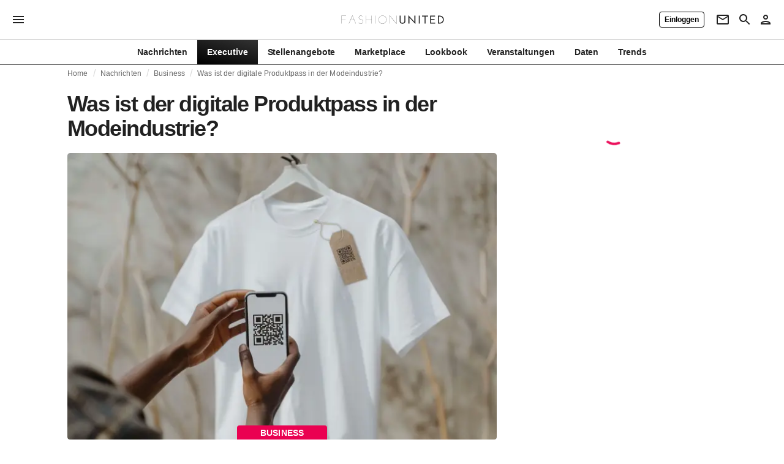

--- FILE ---
content_type: text/html; charset=utf-8
request_url: https://fashionunited.de/nachrichten/business/was-ist-der-digitale-produktpass-in-der-modeindustrie/2024061056847
body_size: 14894
content:
<!DOCTYPE html><html lang="de"><head><meta charSet="utf-8"/><meta name="viewport" content="width=device-width"/><title>Was ist der digitale Produktpass in der Modeindustrie?</title><link rel="modulepreload" as="script" crossorigin="anonymous" href="https://storage.googleapis.com/media-fashionunited-com/media/details-menu/index.min.js"/><meta property="og:site_name" content="FashionUnited"/><meta name="twitter:site" content="@FashionUnited"/><meta name="og:title" property="og:title" content="Was ist der digitale Produktpass in der Modeindustrie?"/><meta name="twitter:title" content="Was ist der digitale Produktpass in der Modeindustrie?"/><meta name="description" content="Die Modebranche steht mit der Einführung digitaler Produktpässe (DPP) vor einem bedeutenden Wandel. Pro Produkt verlangt dieser Pass, dass Marken eine..."/><meta property="og:description" content="Die Modebranche steht mit der Einführung digitaler Produktpässe (DPP) vor einem bedeutenden Wandel. Pro Produkt verlangt dieser Pass, dass Marken eine..."/><meta name="twitter:description" content="Die Modebranche steht mit der Einführung digitaler Produktpässe (DPP) vor einem bedeutenden Wandel. Pro Produkt verlangt dieser Pass, dass Marken eine..."/><meta property="og:type" content="article"/><meta property="article:author" content="FashionUnited PR"/><meta name="twitter:creator" content="FashionUnited PR"/><meta property="og:url" content="https://fashionunited.de/nachrichten/business/was-ist-der-digitale-produktpass-in-der-modeindustrie/2024061056847"/><meta property="DC.date.issued" content="2024-06-10T10:50:21.000000Z"/><meta property="og:image" content="https://r.fashionunited.com/RQLwSeTpp95UDZZ0wRlgkET3nr7x9QM-3zumJf9_Ih4/resize:fit:1200:630:0/gravity:ce/quality:70/aHR0cHM6Ly9mYXNoaW9udW5pdGVkLmNvbS9pbWcvdXBsb2FkLzIwMjQvMDYvMDQvZHBwLWFydGljbGUtOWlpMDY2bnctMjAyNC0wNi0wNC5wbmc.jpeg"/><meta property="og:image:secure_url" content="https://r.fashionunited.com/RQLwSeTpp95UDZZ0wRlgkET3nr7x9QM-3zumJf9_Ih4/resize:fit:1200:630:0/gravity:ce/quality:70/aHR0cHM6Ly9mYXNoaW9udW5pdGVkLmNvbS9pbWcvdXBsb2FkLzIwMjQvMDYvMDQvZHBwLWFydGljbGUtOWlpMDY2bnctMjAyNC0wNi0wNC5wbmc.jpeg"/><meta property="og:image:width" content="1200"/><meta property="og:image:height" content="630"/><meta name="twitter:card" content="summary_large_image"/><meta name="twitter:image:alt" content="Was ist der digitale Produktpass in der Modeindustrie?"/><meta name="twitter:image:src" content="https://r.fashionunited.com/RQLwSeTpp95UDZZ0wRlgkET3nr7x9QM-3zumJf9_Ih4/resize:fit:1200:630:0/gravity:ce/quality:70/aHR0cHM6Ly9mYXNoaW9udW5pdGVkLmNvbS9pbWcvdXBsb2FkLzIwMjQvMDYvMDQvZHBwLWFydGljbGUtOWlpMDY2bnctMjAyNC0wNi0wNC5wbmc.jpeg"/><link rel="canonical" href="https://fashionunited.de/nachrichten/business/was-ist-der-digitale-produktpass-in-der-modeindustrie/2024061056847"/><script type="application/ld+json">{"@context":"http://schema.org","@type":"NewsArticle","mainEntityOfPage":{"@type":"WebPage","@id":"https://fashionunited.de/nachrichten/business/was-ist-der-digitale-produktpass-in-der-modeindustrie/2024061056847"},"headline":"Was ist der digitale Produktpass in der Modeindustrie?","image":{"@type":"ImageObject","url":"https://r.fashionunited.com/RQLwSeTpp95UDZZ0wRlgkET3nr7x9QM-3zumJf9_Ih4/resize:fit:1200:630:0/gravity:ce/quality:70/aHR0cHM6Ly9mYXNoaW9udW5pdGVkLmNvbS9pbWcvdXBsb2FkLzIwMjQvMDYvMDQvZHBwLWFydGljbGUtOWlpMDY2bnctMjAyNC0wNi0wNC5wbmc.jpeg","width":1200,"height":630},"dateModified":"2024-06-10T10:50:22.000000Z","publisher":{"@type":"Organization","name":"FashionUnited","logo":{"@type":"ImageObject","url":"https://media.fashionunited.com/media/logo/logo-600x51.png","width":600,"height":51}},"description":"Die Modebranche steht mit der Einführung digitaler Produktpässe (DPP) vor einem bedeutenden Wandel. Pro Produkt verlangt dieser Pass, dass Marken eine digitale","author":{"@type":"Person","name":"FashionUnited PR","url":"https://fashionunited.de/authors/fashionunitedpr"}}</script><script async="" type="module" crossorigin="anonymous" src="https://storage.googleapis.com/media-fashionunited-com/media/details-menu/index.min.js"></script><script>window.dataLayer = window.dataLayer || [];   window.dataLayer.push({"id":56847,"author":"FashionUnited PR","category":"Business","featured":0,"date_published_isoweek":"202424","date_published_month":"202406","date_published_week":"202424","date_published_hour":"2024061010","date_published":"2024-06-10T10:50:21.000Z","tags":"DPP, FashionUnited, Press Release","social_title":"Was ist der digitale Produktpass in der Modeindustrie?","words":229});</script><link as="image" fetchpriority="high" href="https://r.fashionunited.com/Kfqe3Jo5BZUCbrV0rGqDStceneycBlitPvxJFujggFY/resize:fill-down:42:28:0/gravity:ce/quality:10/aHR0cHM6Ly9mYXNoaW9udW5pdGVkLmNvbS9pbWcvdXBsb2FkLzIwMjQvMDYvMDQvZHBwLWFydGljbGUtOWlpMDY2bnctMjAyNC0wNi0wNC5wbmc" rel="preload"/><link as="image" fetchpriority="high" href="https://r.fashionunited.com/oF5AY5An-d68MF_WjcwqwmE2VLh5yEpQc96TVbqPy_o/resize:fill-down:360:240:0/gravity:ce/quality:70/aHR0cHM6Ly9mYXNoaW9udW5pdGVkLmNvbS9pbWcvdXBsb2FkLzIwMjQvMDYvMDQvZHBwLWFydGljbGUtOWlpMDY2bnctMjAyNC0wNi0wNC5wbmc" imageSizes="
    (min-width: 1100px) 694px,
    (min-width: 1024px) 64vw,
    (min-width: 600px) 96vw,
    100vw
" imageSrcSet="https://r.fashionunited.com/oF5AY5An-d68MF_WjcwqwmE2VLh5yEpQc96TVbqPy_o/resize:fill-down:360:240:0/gravity:ce/quality:70/aHR0cHM6Ly9mYXNoaW9udW5pdGVkLmNvbS9pbWcvdXBsb2FkLzIwMjQvMDYvMDQvZHBwLWFydGljbGUtOWlpMDY2bnctMjAyNC0wNi0wNC5wbmc 360w, https://r.fashionunited.com/xHSTSWJQ9qCNVDlMlR4jgjWmRAdQpwJqzJj8rnmVGUk/resize:fill-down:694:463:0/gravity:ce/quality:70/aHR0cHM6Ly9mYXNoaW9udW5pdGVkLmNvbS9pbWcvdXBsb2FkLzIwMjQvMDYvMDQvZHBwLWFydGljbGUtOWlpMDY2bnctMjAyNC0wNi0wNC5wbmc 694w, https://r.fashionunited.com/GkSbssALoMCaXruEg046z_i_cb56x9aJW3ksnbGphOw/resize:fill-down:720:480:0/gravity:ce/quality:70/aHR0cHM6Ly9mYXNoaW9udW5pdGVkLmNvbS9pbWcvdXBsb2FkLzIwMjQvMDYvMDQvZHBwLWFydGljbGUtOWlpMDY2bnctMjAyNC0wNi0wNC5wbmc 720w, https://r.fashionunited.com/995SD6a_BL6Aj0KRZmwRaMBmw8y3zcFsn-o4VcxsLo0/resize:fill-down:1388:926:0/gravity:ce/quality:70/aHR0cHM6Ly9mYXNoaW9udW5pdGVkLmNvbS9pbWcvdXBsb2FkLzIwMjQvMDYvMDQvZHBwLWFydGljbGUtOWlpMDY2bnctMjAyNC0wNi0wNC5wbmc 1388w" rel="preload"/><meta name="next-head-count" content="29"/><link rel="preconnect" href="https://media.fashionunited.com" crossorigin="anonymous"/><link rel="preconnect" href="https://r.fashionunited.com" crossorigin="anonymous"/><link rel="preconnect" href="https://api.fashionunited.com/graphql/" crossorigin="anonymous"/><link rel="modulepreload" as="script" fetchpriority="high" crossorigin="anonymous" href="https://media.fashionunited.com/media/progressive-img/30/progressive-img.js"/><link rel="preload" fetchpriority="high" crossorigin="anonymous" as="fetch" href="https://media.fashionunited.com/media/pwa/59081ccde5950d54d0b529fc02f823d0/_next/static/lang/de-DE.json"/><link rel="icon" href="https://media.fashionunited.com/media/favicon/dark/favicon.ico"/><link rel="apple-touch-icon" sizes="60x60" href="https://media.fashionunited.com/media/favicon/dark/apple-touch-icon-60x60.png"/><link rel="apple-touch-icon" sizes="114x114" href="https://media.fashionunited.com/media/favicon/dark/apple-touch-icon-114x114.png"/><link rel="apple-touch-icon" sizes="120x120" href="https://media.fashionunited.com/media/favicon/dark/apple-touch-icon-120x120.png"/><link rel="apple-touch-icon" sizes="144x144" href="https://media.fashionunited.com/media/favicon/dark/apple-touch-icon-144x144.png"/><link rel="apple-touch-icon" sizes="152x152" href="https://media.fashionunited.com/media/favicon/dark/apple-touch-icon-152x152.png"/><link rel="apple-touch-icon" sizes="180x180" href="https://media.fashionunited.com/media/favicon/dark/apple-touch-icon-180x180.png"/><link rel="icon" type="image/png" sizes="192x192" href="https://media.fashionunited.com/media/favicon/dark/android-chrome-192x192.png"/><link rel="icon" type="image/png" sizes="512x512" href="https://media.fashionunited.com/media/favicon/dark/android-chrome-512x512.png"/><link rel="icon" type="image/png" sizes="16x16" href="https://media.fashionunited.com/media/favicon/dark/favicon-16x16.png"/><link rel="icon" type="image/png" sizes="32x32" href="https://media.fashionunited.com/media/favicon/dark/favicon-32x32.png"/><link rel="shortcut icon" href="https://media.fashionunited.com/media/favicon/dark/favicon.ico"/><link rel="manifest" href="/manifest.json"/><link rel="mask-icon" href="https://media.fashionunited.com/media/favicon/dark/safari-pinned-tab.svg" color="#5bbad5"/><meta name="msapplication-TileColor" content="#e14657"/><meta name="msapplication-TileImage" content="https://media.fashionunited.com/media/favicon/dark/mstile-144x144.png"/><meta name="msapplication-config" content="https://media.fashionunited.com/media/favicon/dark/browserconfig.xml"/><meta name="theme-color" content="#ffffff"/><style>html{font-size:16px;-webkit-font-smoothing:antialiased;-moz-osx-font-smoothing:grayscale}body{font-family:Helvetica Neue,Helvetica,-apple-system,BlinkMacSystemFont,Roboto,Arial,sans-serif;margin:0;overflow-x:hidden}</style><noscript data-n-css=""></noscript><script defer="" crossorigin="anonymous" nomodule="" src="https://media.fashionunited.com/media/pwa/59081ccde5950d54d0b529fc02f823d0/_next/static/chunks/polyfills-c67a75d1b6f99dc8.js"></script><script src="https://media.fashionunited.com/media/pwa/59081ccde5950d54d0b529fc02f823d0/_next/static/chunks/webpack-23e49c16bb20cc60.js" defer="" crossorigin="anonymous"></script><script src="https://media.fashionunited.com/media/pwa/59081ccde5950d54d0b529fc02f823d0/_next/static/chunks/framework-56ebfcefb973d459.js" defer="" crossorigin="anonymous"></script><script src="https://media.fashionunited.com/media/pwa/59081ccde5950d54d0b529fc02f823d0/_next/static/chunks/main-960e2e8e65e6b92f.js" defer="" crossorigin="anonymous"></script><script src="https://media.fashionunited.com/media/pwa/59081ccde5950d54d0b529fc02f823d0/_next/static/chunks/pages/_app-0f1162b39c0c0943.js" defer="" crossorigin="anonymous"></script><script src="https://media.fashionunited.com/media/pwa/59081ccde5950d54d0b529fc02f823d0/_next/static/chunks/8506-6cecccac48ba224a.js" defer="" crossorigin="anonymous"></script><script src="https://media.fashionunited.com/media/pwa/59081ccde5950d54d0b529fc02f823d0/_next/static/chunks/4338-3ba8c983bf7e0f14.js" defer="" crossorigin="anonymous"></script><script src="https://media.fashionunited.com/media/pwa/59081ccde5950d54d0b529fc02f823d0/_next/static/chunks/3403-46aa4e666ee7099e.js" defer="" crossorigin="anonymous"></script><script src="https://media.fashionunited.com/media/pwa/59081ccde5950d54d0b529fc02f823d0/_next/static/chunks/9302-9b0ffee981414a4a.js" defer="" crossorigin="anonymous"></script><script src="https://media.fashionunited.com/media/pwa/59081ccde5950d54d0b529fc02f823d0/_next/static/chunks/683-02fca706b93d3be3.js" defer="" crossorigin="anonymous"></script><script src="https://media.fashionunited.com/media/pwa/59081ccde5950d54d0b529fc02f823d0/_next/static/chunks/6892-4826ad2f9f9c420a.js" defer="" crossorigin="anonymous"></script><script src="https://media.fashionunited.com/media/pwa/59081ccde5950d54d0b529fc02f823d0/_next/static/chunks/3491-5ff917ef698716e4.js" defer="" crossorigin="anonymous"></script><script src="https://media.fashionunited.com/media/pwa/59081ccde5950d54d0b529fc02f823d0/_next/static/chunks/3611-ab824ce42db4ee69.js" defer="" crossorigin="anonymous"></script><script src="https://media.fashionunited.com/media/pwa/59081ccde5950d54d0b529fc02f823d0/_next/static/chunks/6928-43553490b5d14eff.js" defer="" crossorigin="anonymous"></script><script src="https://media.fashionunited.com/media/pwa/59081ccde5950d54d0b529fc02f823d0/_next/static/chunks/5571-a740c84604964482.js" defer="" crossorigin="anonymous"></script><script src="https://media.fashionunited.com/media/pwa/59081ccde5950d54d0b529fc02f823d0/_next/static/chunks/8658-8fc88d76a59237f7.js" defer="" crossorigin="anonymous"></script><script src="https://media.fashionunited.com/media/pwa/59081ccde5950d54d0b529fc02f823d0/_next/static/chunks/5309-be91f20ff0d5ab03.js" defer="" crossorigin="anonymous"></script><script src="https://media.fashionunited.com/media/pwa/59081ccde5950d54d0b529fc02f823d0/_next/static/chunks/5701-e715b75a0ca5a7dd.js" defer="" crossorigin="anonymous"></script><script src="https://media.fashionunited.com/media/pwa/59081ccde5950d54d0b529fc02f823d0/_next/static/chunks/5622-5de2226149f17b5c.js" defer="" crossorigin="anonymous"></script><script src="https://media.fashionunited.com/media/pwa/59081ccde5950d54d0b529fc02f823d0/_next/static/chunks/4829-bfb66c0ae4fe54ae.js" defer="" crossorigin="anonymous"></script><script src="https://media.fashionunited.com/media/pwa/59081ccde5950d54d0b529fc02f823d0/_next/static/chunks/5828-b0e28b86033d351d.js" defer="" crossorigin="anonymous"></script><script src="https://media.fashionunited.com/media/pwa/59081ccde5950d54d0b529fc02f823d0/_next/static/chunks/4388-b5a838165e786d13.js" defer="" crossorigin="anonymous"></script><script src="https://media.fashionunited.com/media/pwa/59081ccde5950d54d0b529fc02f823d0/_next/static/chunks/6468-961a3646ca05d0b4.js" defer="" crossorigin="anonymous"></script><script src="https://media.fashionunited.com/media/pwa/59081ccde5950d54d0b529fc02f823d0/_next/static/chunks/8362-b119225d88cb8c8f.js" defer="" crossorigin="anonymous"></script><script src="https://media.fashionunited.com/media/pwa/59081ccde5950d54d0b529fc02f823d0/_next/static/chunks/5813-fa078399d59c068d.js" defer="" crossorigin="anonymous"></script><script src="https://media.fashionunited.com/media/pwa/59081ccde5950d54d0b529fc02f823d0/_next/static/chunks/1296-2b07df39511ce1f3.js" defer="" crossorigin="anonymous"></script><script src="https://media.fashionunited.com/media/pwa/59081ccde5950d54d0b529fc02f823d0/_next/static/chunks/6118-3e583e92e28b97e4.js" defer="" crossorigin="anonymous"></script><script src="https://media.fashionunited.com/media/pwa/59081ccde5950d54d0b529fc02f823d0/_next/static/chunks/134-90d8a1a26ee93e49.js" defer="" crossorigin="anonymous"></script><script src="https://media.fashionunited.com/media/pwa/59081ccde5950d54d0b529fc02f823d0/_next/static/chunks/5549-b23f57b7e1f3f0c8.js" defer="" crossorigin="anonymous"></script><script src="https://media.fashionunited.com/media/pwa/59081ccde5950d54d0b529fc02f823d0/_next/static/chunks/1412-1c7e54b044724013.js" defer="" crossorigin="anonymous"></script><script src="https://media.fashionunited.com/media/pwa/59081ccde5950d54d0b529fc02f823d0/_next/static/chunks/7508-f2e01b159fb92eac.js" defer="" crossorigin="anonymous"></script><script src="https://media.fashionunited.com/media/pwa/59081ccde5950d54d0b529fc02f823d0/_next/static/chunks/5217-e6dfc7d1c7516109.js" defer="" crossorigin="anonymous"></script><script src="https://media.fashionunited.com/media/pwa/59081ccde5950d54d0b529fc02f823d0/_next/static/chunks/5382-e52a24dca97efaab.js" defer="" crossorigin="anonymous"></script><script src="https://media.fashionunited.com/media/pwa/59081ccde5950d54d0b529fc02f823d0/_next/static/chunks/pages/article-6f3044db7cd72aa4.js" defer="" crossorigin="anonymous"></script><script src="https://media.fashionunited.com/media/pwa/59081ccde5950d54d0b529fc02f823d0/_next/static/LSzG6B_6MHfde8JUDYE7F/_buildManifest.js" defer="" crossorigin="anonymous"></script><script src="https://media.fashionunited.com/media/pwa/59081ccde5950d54d0b529fc02f823d0/_next/static/LSzG6B_6MHfde8JUDYE7F/_ssgManifest.js" defer="" crossorigin="anonymous"></script></head><body><script async="" type="module" fetchpriority="high" crossorigin="anonymous" src="https://media.fashionunited.com/media/progressive-img/30/progressive-img.js"></script><div id="__next"><style data-emotion="css 8d97to">.css-8d97to{width:100%;margin-left:auto;box-sizing:border-box;margin-right:auto;display:block;}</style><div class="MuiContainer-root MuiContainer-disableGutters css-8d97to"><style data-emotion="css-global ikyiia">:root{-webkit-hyphens:auto;-moz-hyphens:auto;-ms-hyphens:auto;hyphens:auto;hyphenate-limit-chars:14 5 5;overflow-y:scroll;}</style><style data-emotion="css jxuii1">.css-jxuii1{height:0;height:0;background-color:red;}</style><div class="hidden-loader loader"></div><div></div><style data-emotion="css hvmfya">.css-hvmfya{display:block;position:-webkit-sticky;position:sticky;top:0;left:0;right:0;z-index:100;background-color:#fff;-webkit-transition:.5s ease-in-out;transition:.5s ease-in-out;height:106px;-webkit-transform:translateY(0);-moz-transform:translateY(0);-ms-transform:translateY(0);transform:translateY(0);position:fixed;}.css-hvmfya menu{display:-webkit-box;display:-webkit-flex;display:-ms-flexbox;display:flex;}.css-hvmfya menu>*{-webkit-flex:0 0 42px;-ms-flex:0 0 42px;flex:0 0 42px;}</style><header class="css-hvmfya e1ibqpay0"><style data-emotion="css 1dl28iu animation-c7515d">.css-1dl28iu{display:block;background-color:rgba(0, 0, 0, 0.11);height:auto;-webkit-animation:animation-c7515d 2s ease-in-out 0.5s infinite;animation:animation-c7515d 2s ease-in-out 0.5s infinite;}.css-1dl28iu>*{visibility:hidden;}@-webkit-keyframes animation-c7515d{0%{opacity:1;}50%{opacity:0.4;}100%{opacity:1;}}@keyframes animation-c7515d{0%{opacity:1;}50%{opacity:0.4;}100%{opacity:1;}}</style><span class="MuiSkeleton-root MuiSkeleton-rectangular MuiSkeleton-pulse MuiSkeleton-withChildren MuiSkeleton-heightAuto loader css-1dl28iu" style="width:100%"><div style="height:106px;width:100%"> </div></span></header><style data-emotion="css 49j2ub">.css-49j2ub{min-height:100vh;overflow:hidden;padding-top:106px;}</style><main class="css-49j2ub e1ibqpay2"><style data-emotion="css 1adrb6v">.css-1adrb6v{max-width:1440px;background-color:transparent;margin:0 auto;min-height:100vh;}@media (min-width: 1024px){.css-1adrb6v{margin:0 auto 96px;}}</style><div class="css-1adrb6v e1ibqpay1"><div class="hidden-loader loader"></div><style data-emotion="css zyp3v9">.css-zyp3v9{display:grid;grid-template-areas:"breadcrumbs" "articleMain" "sidebar";grid-template-columns:1fr;padding:0 16px;gap:0 16px;box-sizing:border-box;}.css-zyp3v9.css-zyp3v9.css-zyp3v9{max-width:1100px;margin:0 auto;}@media (min-width: 1024px){.css-zyp3v9.css-zyp3v9.css-zyp3v9{grid-template-areas:"breadcrumbs breadcrumbs" "articleMain sidebar";grid-template-columns:2fr 1fr;grid-template-rows:auto 1fr;padding:0px 12px 0 20px;}}</style><div class="css-zyp3v9 e7dp24w30"><style data-emotion="css 15gqi8r">.css-15gqi8r{grid-area:breadcrumbs;margin-bottom:20px;min-width:0;}</style><div class="css-15gqi8r e7dp24w29"><script type="application/ld+json">{"@context":"http://schema.org","@type":"BreadcrumbList","itemListElement":[{"@type":"ListItem","position":1,"item":{"@id":"https://fashionunited.de/","name":"Home"}},{"@type":"ListItem","position":2,"item":{"@id":"https://fashionunited.de/nachrichten/business","name":"Business"}},{"@type":"ListItem","position":3,"item":{"@id":"https://fashionunited.de/nachrichten/business/was-ist-der-digitale-produktpass-in-der-modeindustrie/2024061056847","name":"Was ist der digitale Produktpass in der Modeindustrie?"}}]}</script><style data-emotion="css 94mb0v">.css-94mb0v{padding:0 16px 0 0;margin:4px 0 0 0;height:20px;overflow:hidden;position:relative;display:-webkit-box;display:-webkit-flex;display:-ms-flexbox;display:flex;}</style><ul class="css-94mb0v egk9utx0"><style data-emotion="css 1qy467s">.css-1qy467s{height:20px;display:inline-block;vertical-align:middle;color:rgba(0, 0, 0, 0.6);}</style><li class="css-1qy467s egk9utx4"><style data-emotion="css 6dt5mf">.css-6dt5mf{color:rgba(0, 0, 0, 0.6);display:inline-block;padding:4px 0;}.css-6dt5mf.css-6dt5mf{white-space:nowrap;overflow:hidden;text-overflow:ellipsis;margin:0;line-height:12px;font-weight:normal;}.css-6dt5mf a,.css-6dt5mf span{color:rgba(0, 0, 0, 0.6);display:inline-block;}.css-6dt5mf a:hover{color:rgba(0, 0, 0, 0.87);}</style><style data-emotion="css 14kntym">.css-14kntym{margin:0;font-family:Helvetica Neue,Helvetica,-apple-system,BlinkMacSystemFont,Roboto,Arial,sans-serif;color:rgba(0, 0, 0, 0.54);font-size:0.75rem;line-height:1.25rem;letter-spacing:0.008333333333333333rem;font-weight:bold;color:rgba(0, 0, 0, 0.6);color:rgba(0, 0, 0, 0.6);display:inline-block;padding:4px 0;}.css-14kntym.css-14kntym{white-space:nowrap;overflow:hidden;text-overflow:ellipsis;margin:0;line-height:12px;font-weight:normal;}.css-14kntym a,.css-14kntym span{color:rgba(0, 0, 0, 0.6);display:inline-block;}.css-14kntym a:hover{color:rgba(0, 0, 0, 0.87);}</style><span class="MuiTypography-root MuiTypography-subtitle2 egk9utx3 css-14kntym"><style data-emotion="css 1qvb8j4">.css-1qvb8j4{-webkit-text-decoration:none;text-decoration:none;color:#000;}</style><a class="css-1qvb8j4 e1wvg0o80" href="/">Home</a></span></li><style data-emotion="css x8vw6p">.css-x8vw6p{display:inline-block;vertical-align:middle;margin:0 8px;font-family:Helvetica Neue,Helvetica,-apple-system,BlinkMacSystemFont,Roboto,Arial,sans-serif;color:#dbdbdb;position:relative;top:1px;}.css-x8vw6p:before{content:'/';}</style><li class="css-x8vw6p egk9utx1"></li><li class="css-1qy467s egk9utx4"><span class="MuiTypography-root MuiTypography-subtitle2 egk9utx3 css-14kntym"><a class="css-1qvb8j4 e1wvg0o80" href="/nachrichten">Nachrichten</a></span></li><li class="css-x8vw6p egk9utx1"></li><li class="css-1qy467s egk9utx4"><span class="MuiTypography-root MuiTypography-subtitle2 egk9utx3 css-14kntym"><a class="css-1qvb8j4 e1wvg0o80" href="/nachrichten/business">Business</a></span></li><li class="css-x8vw6p egk9utx1"></li><style data-emotion="css 1mul9ob">.css-1mul9ob{width:20%;height:20px;display:inline-block;vertical-align:middle;overflow:hidden;-webkit-flex:1;-ms-flex:1;flex:1;}@media only screen and (min-width: 480px){.css-1mul9ob{width:38%;}}</style><li class="css-1mul9ob egk9utx2"><span class="MuiTypography-root MuiTypography-subtitle2 egk9utx3 css-14kntym"><a class="css-1qvb8j4 e1wvg0o80" href="/nachrichten/business/was-ist-der-digitale-produktpass-in-der-modeindustrie/2024061056847">Was ist der digitale Produktpass in der Modeindustrie?</a></span></li></ul></div><style data-emotion="css 16a2a9">.css-16a2a9{grid-area:articleMain;min-width:0;}</style><article class="css-16a2a9 e7dp24w28"><style data-emotion="css 68oh4r">.css-68oh4r{display:grid;grid-template-areas:"header" "content" "articleTags" "shareButtons" "newsletter";grid-template-rows:auto 1fr;gap:0;background-color:#fff;min-height:100vh;}@media (min-width: 840px){.css-68oh4r{max-width:1100px;margin:0 auto;}}.css-68oh4r img{width:100%;}.css-68oh4r figure{margin:0;}.css-68oh4r.css-68oh4r figcaption{color:#58595b;font-family:Georgia,Cambria,"Bitstream Charter","Charis SIL",Utopia,"URW Bookman L","Times New Roman",Times,serif;padding:0 1px;text-align:left;line-height:1.25rem;font-size:12px;}.css-68oh4r .image-container{margin-bottom:16px;overflow:hidden;}@media (min-width: 480px){.css-68oh4r .image-container{border-radius:4px;}}.css-68oh4r .image-container+figcaption{margin:-16px 0 16px 8px;}</style><div class="css-68oh4r e7dp24w25"><style data-emotion="css 4q2fbk">.css-4q2fbk{grid-area:header;display:grid;grid-template-areas:"title" "meta" "image";}@media (min-width: 840px){.css-4q2fbk{grid-template-areas:"title title" "image image" "meta meta";}}</style><header class="css-4q2fbk e7dp24w14"><style data-emotion="css y750g1">.css-y750g1{grid-area:title;display:-webkit-box;display:-webkit-flex;display:-ms-flexbox;display:flex;-webkit-flex-direction:column;-ms-flex-direction:column;flex-direction:column;min-height:calc(50vh - 100px);word-break:break-word;-webkit-box-pack:end;-ms-flex-pack:end;-webkit-justify-content:flex-end;justify-content:flex-end;}@media (min-width: 600px){.css-y750g1{min-height:auto;-webkit-box-pack:start;-ms-flex-pack:start;-webkit-justify-content:flex-start;justify-content:flex-start;}}</style><div class="css-y750g1 e7dp24w13"><style data-emotion="css 1b37u3g">.css-1b37u3g.css-1b37u3g{margin-bottom:8px;}@media (min-width: 840px){.css-1b37u3g.css-1b37u3g{margin-bottom:20px;}}</style><style data-emotion="css boi608">.css-boi608{margin:0;font-family:Helvetica Neue,Helvetica,-apple-system,BlinkMacSystemFont,Roboto,Arial,sans-serif;color:rgba(0, 0, 0, 0.87);font-size:2.25rem;line-height:2.5rem;letter-spacing:-0.09722222222222222rem;font-weight:bold;color:rgba(0, 0, 0, 0.87);}.css-boi608.css-boi608{margin-bottom:8px;}@media (min-width: 840px){.css-boi608.css-boi608{margin-bottom:20px;}}</style><h1 class="MuiTypography-root MuiTypography-h2 e7dp24w32 css-boi608">Was ist der digitale Produktpass in der Modeindustrie?</h1></div><style data-emotion="css oec362">.css-oec362{grid-area:image;}</style><figure class="css-oec362 e7dp24w26"><style data-emotion="css tlzhql">.css-tlzhql{position:relative;display:-webkit-box;display:-webkit-flex;display:-ms-flexbox;display:flex;-webkit-box-pack:center;-ms-flex-pack:center;-webkit-justify-content:center;justify-content:center;-webkit-align-items:start;-webkit-box-align:start;-ms-flex-align:start;align-items:start;overflow:hidden;height:0;padding-bottom:66.67%;background:rgb(255,255,255);background:linear-gradient(180deg,
  rgba(255,255,255,1) 0%, rgba(187,187,187,1) 68%);padding-bottom:calc(66.67% + 18px);width:calc(100% + 32px);left:-16px;}@media (min-width: 480px){.css-tlzhql{border-radius:4px;}}@media (min-width: 600px){.css-tlzhql{width:100%;left:auto;padding-bottom:66.67%;}}</style><div class="css-tlzhql e7dp24w24"><style data-emotion="css kybx90">.css-kybx90{width:100%;height:auto;display:block;}.css-kybx90 progressive-img,.css-kybx90 img{width:100%;--img-width:100%;object-fit:cover;--img-object-fit:cover;height:auto;--img-height:auto;max-height:none;--img-max-height:none;}@media (min-width: 600px){.css-kybx90 progressive-img,.css-kybx90 img{overflow:hidden;}@media (min-width: 480px){.css-kybx90 progressive-img,.css-kybx90 img{border-radius:4px;}}}@media (min-width: 600px){.css-kybx90{overflow:hidden;}@media (min-width: 480px){.css-kybx90{border-radius:4px;}}}@media (min-width: 1024px){.css-kybx90{display:block;}}</style><div class="css-kybx90 e5ghrnl1" height="auto" width="100%"><progressive-img alt="Was ist der digitale Produktpass in der Modeindustrie?" final-fetchpriority="high" placeholder-fetchpriority="high" placeholder="https://r.fashionunited.com/Kfqe3Jo5BZUCbrV0rGqDStceneycBlitPvxJFujggFY/resize:fill-down:42:28:0/gravity:ce/quality:10/aHR0cHM6Ly9mYXNoaW9udW5pdGVkLmNvbS9pbWcvdXBsb2FkLzIwMjQvMDYvMDQvZHBwLWFydGljbGUtOWlpMDY2bnctMjAyNC0wNi0wNC5wbmc" sizes="
    (min-width: 1100px) 694px,
    (min-width: 1024px) 64vw,
    (min-width: 600px) 96vw,
    100vw
" src="https://r.fashionunited.com/oF5AY5An-d68MF_WjcwqwmE2VLh5yEpQc96TVbqPy_o/resize:fill-down:360:240:0/gravity:ce/quality:70/aHR0cHM6Ly9mYXNoaW9udW5pdGVkLmNvbS9pbWcvdXBsb2FkLzIwMjQvMDYvMDQvZHBwLWFydGljbGUtOWlpMDY2bnctMjAyNC0wNi0wNC5wbmc" srcset="https://r.fashionunited.com/oF5AY5An-d68MF_WjcwqwmE2VLh5yEpQc96TVbqPy_o/resize:fill-down:360:240:0/gravity:ce/quality:70/aHR0cHM6Ly9mYXNoaW9udW5pdGVkLmNvbS9pbWcvdXBsb2FkLzIwMjQvMDYvMDQvZHBwLWFydGljbGUtOWlpMDY2bnctMjAyNC0wNi0wNC5wbmc 360w, https://r.fashionunited.com/xHSTSWJQ9qCNVDlMlR4jgjWmRAdQpwJqzJj8rnmVGUk/resize:fill-down:694:463:0/gravity:ce/quality:70/aHR0cHM6Ly9mYXNoaW9udW5pdGVkLmNvbS9pbWcvdXBsb2FkLzIwMjQvMDYvMDQvZHBwLWFydGljbGUtOWlpMDY2bnctMjAyNC0wNi0wNC5wbmc 694w, https://r.fashionunited.com/GkSbssALoMCaXruEg046z_i_cb56x9aJW3ksnbGphOw/resize:fill-down:720:480:0/gravity:ce/quality:70/aHR0cHM6Ly9mYXNoaW9udW5pdGVkLmNvbS9pbWcvdXBsb2FkLzIwMjQvMDYvMDQvZHBwLWFydGljbGUtOWlpMDY2bnctMjAyNC0wNi0wNC5wbmc 720w, https://r.fashionunited.com/995SD6a_BL6Aj0KRZmwRaMBmw8y3zcFsn-o4VcxsLo0/resize:fill-down:1388:926:0/gravity:ce/quality:70/aHR0cHM6Ly9mYXNoaW9udW5pdGVkLmNvbS9pbWcvdXBsb2FkLzIwMjQvMDYvMDQvZHBwLWFydGljbGUtOWlpMDY2bnctMjAyNC0wNi0wNC5wbmc 1388w" title="Was ist der digitale Produktpass in der Modeindustrie?" load-strategy="instant" placeholder-load-strategy="instant"></progressive-img><style data-emotion="css 1bxycju">.css-1bxycju{min-width:100%;}</style><noscript class="css-1bxycju e5ghrnl0"><img alt="Was ist der digitale Produktpass in der Modeindustrie?" src="https://r.fashionunited.com/oF5AY5An-d68MF_WjcwqwmE2VLh5yEpQc96TVbqPy_o/resize:fill-down:360:240:0/gravity:ce/quality:70/aHR0cHM6Ly9mYXNoaW9udW5pdGVkLmNvbS9pbWcvdXBsb2FkLzIwMjQvMDYvMDQvZHBwLWFydGljbGUtOWlpMDY2bnctMjAyNC0wNi0wNC5wbmc" sizes="
    (min-width: 1100px) 694px,
    (min-width: 1024px) 64vw,
    (min-width: 600px) 96vw,
    100vw
" srcSet="https://r.fashionunited.com/oF5AY5An-d68MF_WjcwqwmE2VLh5yEpQc96TVbqPy_o/resize:fill-down:360:240:0/gravity:ce/quality:70/aHR0cHM6Ly9mYXNoaW9udW5pdGVkLmNvbS9pbWcvdXBsb2FkLzIwMjQvMDYvMDQvZHBwLWFydGljbGUtOWlpMDY2bnctMjAyNC0wNi0wNC5wbmc 360w, https://r.fashionunited.com/xHSTSWJQ9qCNVDlMlR4jgjWmRAdQpwJqzJj8rnmVGUk/resize:fill-down:694:463:0/gravity:ce/quality:70/aHR0cHM6Ly9mYXNoaW9udW5pdGVkLmNvbS9pbWcvdXBsb2FkLzIwMjQvMDYvMDQvZHBwLWFydGljbGUtOWlpMDY2bnctMjAyNC0wNi0wNC5wbmc 694w, https://r.fashionunited.com/GkSbssALoMCaXruEg046z_i_cb56x9aJW3ksnbGphOw/resize:fill-down:720:480:0/gravity:ce/quality:70/aHR0cHM6Ly9mYXNoaW9udW5pdGVkLmNvbS9pbWcvdXBsb2FkLzIwMjQvMDYvMDQvZHBwLWFydGljbGUtOWlpMDY2bnctMjAyNC0wNi0wNC5wbmc 720w, https://r.fashionunited.com/995SD6a_BL6Aj0KRZmwRaMBmw8y3zcFsn-o4VcxsLo0/resize:fill-down:1388:926:0/gravity:ce/quality:70/aHR0cHM6Ly9mYXNoaW9udW5pdGVkLmNvbS9pbWcvdXBsb2FkLzIwMjQvMDYvMDQvZHBwLWFydGljbGUtOWlpMDY2bnctMjAyNC0wNi0wNC5wbmc 1388w"/></noscript></div><style data-emotion="css py7bt5">.css-py7bt5.css-py7bt5{position:absolute;bottom:0;margin:0;min-width:147px;height:23px;text-align:center;text-transform:uppercase;color:#fff;background-color:#ea0151;}@media (min-width: 480px){.css-py7bt5.css-py7bt5{border-radius:4px 4px 0 0;}}.css-py7bt5.css-py7bt5>span{padding:0 8px;}.css-py7bt5.css-py7bt5>span>span{padding:0;}</style><style data-emotion="css 1cljdyd">.css-1cljdyd{margin:0;font-family:Helvetica Neue,Helvetica,-apple-system,BlinkMacSystemFont,Roboto,Arial,sans-serif;color:rgba(0, 0, 0, 0.87);font-size:0.875rem;line-height:1.5rem;letter-spacing:0.010714285714285714rem;font-weight:bold;color:rgba(0, 0, 0, 0.6);}.css-1cljdyd.css-1cljdyd{position:absolute;bottom:0;margin:0;min-width:147px;height:23px;text-align:center;text-transform:uppercase;color:#fff;background-color:#ea0151;}@media (min-width: 480px){.css-1cljdyd.css-1cljdyd{border-radius:4px 4px 0 0;}}.css-1cljdyd.css-1cljdyd>span{padding:0 8px;}.css-1cljdyd.css-1cljdyd>span>span{padding:0;}</style><span class="MuiTypography-root MuiTypography-subtitle1 e2w656m0 css-1cljdyd"><span><style data-emotion="css 1m3qxst">.css-1m3qxst{display:inline-block;padding-right:8px;}</style><span class="css-1m3qxst e14p7e0p4">Business</span></span></span></div><figcaption><em>Bild: FashionUnited KI-Bild</em></figcaption></figure><style data-emotion="css 1hd8pj6">.css-1hd8pj6{grid-area:meta;margin:0 auto;min-height:calc(50vh - 0px - 48px);width:100%;min-height:calc(50vh - 0px - 48px);word-break:break-word;-webkit-transition:min-height 0.05s linear;transition:min-height 0.05s linear;}@media (min-width: 600px){.css-1hd8pj6{min-height:auto;}}@media (min-width: 840px){.css-1hd8pj6{border-bottom:1px solid #eeeeee;padding:16px 0;width:550px;min-height:auto;}}</style><div class="css-1hd8pj6 e7dp24w12"><style data-emotion="css 11vsoqr">.css-11vsoqr.css-11vsoqr{margin:0;color:rgba(0, 0, 0, 0.87);}</style><style data-emotion="css 1tw6rz">.css-1tw6rz{margin:0;font-family:Helvetica Neue,Helvetica,-apple-system,BlinkMacSystemFont,Roboto,Arial,sans-serif;color:rgba(0, 0, 0, 0.87);font-size:0.875rem;line-height:1.5rem;letter-spacing:0.010714285714285714rem;font-weight:bold;color:rgba(0, 0, 0, 0.6);}.css-1tw6rz.css-1tw6rz{margin:0;color:rgba(0, 0, 0, 0.87);}</style><span class="MuiTypography-root MuiTypography-subtitle1 e7dp24w11 css-1tw6rz"></span><span class="MuiTypography-root MuiTypography-subtitle1 e7dp24w11 css-1tw6rz">PRESSEMITTEILUNG</span><style data-emotion="css lyq1rg">@media (min-width: 480px){.css-lyq1rg{display:-webkit-box;display:-webkit-flex;display:-ms-flexbox;display:flex;-webkit-flex-direction:column;-ms-flex-direction:column;flex-direction:column;margin-bottom:8px;-webkit-box-pack:justify;-webkit-justify-content:space-between;justify-content:space-between;-webkit-align-items:baseline;-webkit-box-align:baseline;-ms-flex-align:baseline;align-items:baseline;}}@media (min-width: 600px){.css-lyq1rg{-webkit-flex-direction:row;-ms-flex-direction:row;flex-direction:row;-webkit-align-items:center;-webkit-box-align:center;-ms-flex-align:center;align-items:center;}}@media (min-width: 840px){.css-lyq1rg{margin-bottom:0;}}</style><div class="css-lyq1rg e7dp24w16"><style data-emotion="css zjik7">.css-zjik7{display:-webkit-box;display:-webkit-flex;display:-ms-flexbox;display:flex;}</style><div class="css-zjik7 e7dp24w22"><style data-emotion="css 1i3m203">.css-1i3m203{padding:8px 0 0;}</style><div class="css-1i3m203 e7dp24w21"><style data-emotion="css 1h7sx0y">.css-1h7sx0y{line-height:1.25rem;}.css-1h7sx0y.css-1h7sx0y a{color:#000;}</style><style data-emotion="css 2kljxz">.css-2kljxz{margin:0;font-family:Helvetica Neue,Helvetica,-apple-system,BlinkMacSystemFont,Roboto,Arial,sans-serif;color:rgba(0, 0, 0, 0.87);font-size:0.875rem;line-height:1.5rem;letter-spacing:0.010714285714285714rem;font-weight:bold;color:rgba(0, 0, 0, 0.6);line-height:1.25rem;}.css-2kljxz.css-2kljxz a{color:#000;}</style><span class="MuiTypography-root MuiTypography-subtitle1 e7dp24w19 css-2kljxz"><a class="css-1qvb8j4 e1wvg0o80" href="/authors/fashionunitedpr">Von FashionUnited PR</a></span><style data-emotion="css 1rfq50w">.css-1rfq50w{line-height:1rem;font-weight:normal;color:#58595b;}</style><style data-emotion="css bt6ksy">.css-bt6ksy{margin:0;font-family:Helvetica Neue,Helvetica,-apple-system,BlinkMacSystemFont,Roboto,Arial,sans-serif;color:rgba(0, 0, 0, 0.54);font-size:0.75rem;line-height:1.25rem;letter-spacing:0.008333333333333333rem;font-weight:bold;color:rgba(0, 0, 0, 0.6);line-height:1rem;font-weight:normal;color:#58595b;}</style><p class="MuiTypography-root MuiTypography-subtitle2 e7dp24w18 css-bt6ksy"><span class="text-loader loader">Wird geladen...</span></p></div></div><style data-emotion="css tiqlqd">@media(min-width: 480px){.css-tiqlqd{width:172px;overflow:visible;}}.css-tiqlqd div>div{padding:2px;}</style><div class="css-tiqlqd e7dp24w6"><style data-emotion="css 6croba">.css-6croba{display:-webkit-box;display:-webkit-flex;display:-ms-flexbox;display:flex;-webkit-box-flex-wrap:nowrap;-webkit-flex-wrap:nowrap;-ms-flex-wrap:nowrap;flex-wrap:nowrap;}.css-6croba >div{-webkit-flex:0 0 30px;-ms-flex:0 0 30px;flex:0 0 30px;height:30px;width:30px;padding:5px;display:-webkit-inline-box;display:-webkit-inline-flex;display:-ms-inline-flexbox;display:inline-flex;-webkit-box-pack:center;-ms-flex-pack:center;-webkit-justify-content:center;justify-content:center;-webkit-align-items:flex-end;-webkit-box-align:flex-end;-ms-flex-align:flex-end;align-items:flex-end;cursor:pointer;}</style><div class="css-6croba e1ni5ylb0"><div aria-label="Twitter Button" role="button" tabindex="0" class="SocialMediaShareButton SocialMediaShareButton--twitter twitter-share"><div style="width:30px;height:30px"><svg viewBox="0 0 64 64" width="30" height="30" class="social-icon social-icon--twitter twitter-share"><g><circle cx="32" cy="32" r="31" fill="#00aced" style="fill:white"></circle></g><g><path d="M48,22.1c-1.2,0.5-2.4,0.9-3.8,1c1.4-0.8,2.4-2.1,2.9-3.6c-1.3,0.8-2.7,1.3-4.2,1.6 C41.7,19.8,40,19,38.2,19c-3.6,0-6.6,2.9-6.6,6.6c0,0.5,0.1,1,0.2,1.5c-5.5-0.3-10.3-2.9-13.5-6.9c-0.6,1-0.9,2.1-0.9,3.3 c0,2.3,1.2,4.3,2.9,5.5c-1.1,0-2.1-0.3-3-0.8c0,0,0,0.1,0,0.1c0,3.2,2.3,5.8,5.3,6.4c-0.6,0.1-1.1,0.2-1.7,0.2c-0.4,0-0.8,0-1.2-0.1 c0.8,2.6,3.3,4.5,6.1,4.6c-2.2,1.8-5.1,2.8-8.2,2.8c-0.5,0-1.1,0-1.6-0.1c2.9,1.9,6.4,2.9,10.1,2.9c12.1,0,18.7-10,18.7-18.7 c0-0.3,0-0.6,0-0.8C46,24.5,47.1,23.4,48,22.1z" fill="grey"></path></g></svg></div></div><div aria-label="Facebook Button" role="button" tabindex="0" class="SocialMediaShareButton SocialMediaShareButton--facebook facebook-share"><div style="width:30px;height:30px"><svg viewBox="0 0 64 64" width="30" height="30" class="social-icon social-icon--facebook facebook-share"><g><circle cx="32" cy="32" r="31" fill="#3b5998" style="fill:white"></circle></g><g><path d="M34.1,47V33.3h4.6l0.7-5.3h-5.3v-3.4c0-1.5,0.4-2.6,2.6-2.6l2.8,0v-4.8c-0.5-0.1-2.2-0.2-4.1-0.2 c-4.1,0-6.9,2.5-6.9,7V28H24v5.3h4.6V47H34.1z" fill="grey"></path></g></svg></div></div><div aria-label="Linkedin Button" role="button" tabindex="0" class="SocialMediaShareButton SocialMediaShareButton--linkedin linkedIn-share"><div style="width:30px;height:30px"><svg viewBox="0 0 64 64" width="30" height="30" class="social-icon social-icon--linkedin linkedIn-share"><g><circle cx="32" cy="32" r="31" fill="#007fb1" style="fill:white"></circle></g><g><path d="M20.4,44h5.4V26.6h-5.4V44z M23.1,18c-1.7,0-3.1,1.4-3.1,3.1c0,1.7,1.4,3.1,3.1,3.1 c1.7,0,3.1-1.4,3.1-3.1C26.2,19.4,24.8,18,23.1,18z M39.5,26.2c-2.6,0-4.4,1.4-5.1,2.8h-0.1v-2.4h-5.2V44h5.4v-8.6 c0-2.3,0.4-4.5,3.2-4.5c2.8,0,2.8,2.6,2.8,4.6V44H46v-9.5C46,29.8,45,26.2,39.5,26.2z" fill="grey"></path></g></svg></div></div><div aria-label="Pinterest Button" role="button" tabindex="0" class="SocialMediaShareButton SocialMediaShareButton--pinterest pinterest-share"><div style="width:30px;height:30px"><svg viewBox="0 0 64 64" width="30" height="30" class="social-icon social-icon--pinterest pinterest-share"><g><circle cx="32" cy="32" r="31" fill="#cb2128" style="fill:white"></circle></g><g><path d="M32,16c-8.8,0-16,7.2-16,16c0,6.6,3.9,12.2,9.6,14.7c0-1.1,0-2.5,0.3-3.7 c0.3-1.3,2.1-8.7,2.1-8.7s-0.5-1-0.5-2.5c0-2.4,1.4-4.1,3.1-4.1c1.5,0,2.2,1.1,2.2,2.4c0,1.5-0.9,3.7-1.4,5.7 c-0.4,1.7,0.9,3.1,2.5,3.1c3,0,5.1-3.9,5.1-8.5c0-3.5-2.4-6.1-6.7-6.1c-4.9,0-7.9,3.6-7.9,7.7c0,1.4,0.4,2.4,1.1,3.1 c0.3,0.3,0.3,0.5,0.2,0.9c-0.1,0.3-0.3,1-0.3,1.3c-0.1,0.4-0.4,0.6-0.8,0.4c-2.2-0.9-3.3-3.4-3.3-6.1c0-4.5,3.8-10,11.4-10 c6.1,0,10.1,4.4,10.1,9.2c0,6.3-3.5,11-8.6,11c-1.7,0-3.4-0.9-3.9-2c0,0-0.9,3.7-1.1,4.4c-0.3,1.2-1,2.5-1.6,3.4 c1.4,0.4,3,0.7,4.5,0.7c8.8,0,16-7.2,16-16C48,23.2,40.8,16,32,16z" fill="grey"></path></g></svg></div></div><div aria-label="Whatsapp Button" role="button" tabindex="0" class="SocialMediaShareButton SocialMediaShareButton--whatsapp whatsapp-share"><div style="width:27px;height:27px"><svg viewBox="0 0 64 64" width="27" height="27" class="social-icon social-icon--whatsapp whatsapp-share"><g><circle cx="32" cy="32" r="31" fill="#2cb742" style="fill:white"></circle></g><g><path d="m42.32286,33.93287c-0.5178,-0.2589 -3.04726,-1.49644 -3.52105,-1.66732c-0.4712,-0.17346 -0.81554,-0.2589 -1.15987,0.2589c-0.34175,0.51004 -1.33075,1.66474 -1.63108,2.00648c-0.30032,0.33658 -0.60064,0.36247 -1.11327,0.12945c-0.5178,-0.2589 -2.17994,-0.80259 -4.14759,-2.56312c-1.53269,-1.37217 -2.56312,-3.05503 -2.86603,-3.57283c-0.30033,-0.5178 -0.03366,-0.80259 0.22524,-1.06149c0.23301,-0.23301 0.5178,-0.59547 0.7767,-0.90616c0.25372,-0.31068 0.33657,-0.5178 0.51262,-0.85437c0.17088,-0.36246 0.08544,-0.64725 -0.04402,-0.90615c-0.12945,-0.2589 -1.15987,-2.79613 -1.58964,-3.80584c-0.41424,-1.00971 -0.84142,-0.88027 -1.15987,-0.88027c-0.29773,-0.02588 -0.64208,-0.02588 -0.98382,-0.02588c-0.34693,0 -0.90616,0.12945 -1.37736,0.62136c-0.4712,0.5178 -1.80194,1.76053 -1.80194,4.27186c0,2.51134 1.84596,4.945 2.10227,5.30747c0.2589,0.33657 3.63497,5.51458 8.80262,7.74113c1.23237,0.5178 2.1903,0.82848 2.94111,1.08738c1.23237,0.38836 2.35599,0.33657 3.24402,0.20712c0.99159,-0.15534 3.04985,-1.24272 3.47963,-2.45956c0.44013,-1.21683 0.44013,-2.22654 0.31068,-2.45955c-0.12945,-0.23301 -0.46601,-0.36247 -0.98382,-0.59548m-9.40068,12.84407l-0.02589,0c-3.05503,0 -6.08417,-0.82849 -8.72495,-2.38189l-0.62136,-0.37023l-6.47252,1.68286l1.73463,-6.29129l-0.41424,-0.64725c-1.70875,-2.71846 -2.6149,-5.85116 -2.6149,-9.07706c0,-9.39809 7.68934,-17.06155 17.15993,-17.06155c4.58253,0 8.88029,1.78642 12.11655,5.02268c3.23625,3.21036 5.02267,7.50812 5.02267,12.06476c-0.0078,9.3981 -7.69712,17.06155 -17.14699,17.06155m14.58906,-31.58846c-3.93529,-3.80584 -9.1133,-5.95471 -14.62789,-5.95471c-11.36055,0 -20.60848,9.2065 -20.61625,20.52564c0,3.61684 0.94757,7.14565 2.75211,10.26282l-2.92557,10.63564l10.93337,-2.85309c3.0136,1.63108 6.4052,2.4958 9.85634,2.49839l0.01037,0c11.36574,0 20.61884,-9.2091 20.62403,-20.53082c0,-5.48093 -2.14111,-10.64081 -6.03239,-14.51915" fill="grey"></path></g></svg></div></div></div></div></div><style data-emotion="css 1cn4pv6">.css-1cn4pv6{height:0;}</style><span class="css-1cn4pv6 e7dp24w15"></span></div><style data-emotion="css wbpi4a">.css-wbpi4a{position:absolute;width:100vw;left:0;bottom:0;display:-webkit-box;display:-webkit-flex;display:-ms-flexbox;display:flex;opacity:1;-webkit-transition:display 0s,opacity 0.5s ease-out;transition:display 0s,opacity 0.5s ease-out;height:auto;-webkit-box-pack:center;-ms-flex-pack:center;-webkit-justify-content:center;justify-content:center;font-size:4rem;}@media(min-width: 600px){.css-wbpi4a{display:none;}}</style><div class="css-wbpi4a e1owbis20"><style data-emotion="css 1y3y25o">.css-1y3y25o{-webkit-user-select:none;-moz-user-select:none;-ms-user-select:none;user-select:none;width:1em;height:1em;display:inline-block;fill:currentColor;-webkit-flex-shrink:0;-ms-flex-negative:0;flex-shrink:0;-webkit-transition:fill 200ms cubic-bezier(0.4, 0, 0.2, 1) 0ms;transition:fill 200ms cubic-bezier(0.4, 0, 0.2, 1) 0ms;font-size:inherit;color:#ea0151;}</style><svg class="MuiSvgIcon-root MuiSvgIcon-colorPrimary MuiSvgIcon-fontSizeInherit css-1y3y25o" focusable="false" role="img" viewBox="0 0 24 24" data-testid="KeyboardArrowDownRoundedIcon"><path d="M8.12 9.29 12 13.17l3.88-3.88c.39-.39 1.02-.39 1.41 0 .39.39.39 1.02 0 1.41l-4.59 4.59c-.39.39-1.02.39-1.41 0L6.7 10.7a.9959.9959 0 0 1 0-1.41c.39-.38 1.03-.39 1.42 0"></path><title>Scroll down to read more</title></svg></div></header><style data-emotion="css 19czkio">.css-19czkio{grid-area:content;margin:0 auto;max-width:550px;padding:16px 0;}</style><div class="css-19czkio e7dp24w23"><style data-emotion="css 101zggu">.css-101zggu{font-family:Georgia,Cambria,"Bitstream Charter","Charis SIL",Utopia,"URW Bookman L","Times New Roman",Times,serif;color:rgba(0, 0, 0, 0.87);line-height:1.75rem;scroll-behaviour:smooth;}.css-101zggu p,.css-101zggu div,.css-101zggu span,.css-101zggu u,.css-101zggu strong,.css-101zggu ul,.css-101zggu ol,.css-101zggu code,.css-101zggu hr,.css-101zggu table,.css-101zggu blockquote p{margin:0 0 16px;}.css-101zggu p,.css-101zggu a,.css-101zggu div,.css-101zggu span,.css-101zggu u,.css-101zggu strong,.css-101zggu li,.css-101zggu ul,.css-101zggu ol,.css-101zggu pre,.css-101zggu code,.css-101zggu hr,.css-101zggu blockquote,.css-101zggu table{line-height:1.75rem;}.css-101zggu .fu-summary-container{display:-webkit-box;display:-webkit-flex;display:-ms-flexbox;display:flex;-webkit-flex-direction:column;-ms-flex-direction:column;flex-direction:column;}@media (min-width: 840px){.css-101zggu .fu-summary-container{-webkit-flex-direction:row;-ms-flex-direction:row;flex-direction:row;-webkit-box-pack:justify;-webkit-justify-content:space-between;justify-content:space-between;}}.css-101zggu .fu-summary-card{display:-webkit-box;display:-webkit-flex;display:-ms-flexbox;display:flex;-webkit-box-pack:center;-ms-flex-pack:center;-webkit-justify-content:center;justify-content:center;width:calc(100% - 12px);margin:0;text-align:center;}@media (min-width: 840px){.css-101zggu .fu-summary-card{width:calc(50% - 12px);}}.css-101zggu .fu-trending-icon-down,.css-101zggu .fu-trendering-icon-up{-webkit-background-position:center;background-position:center;}.css-101zggu .grid{display:grid;}.css-101zggu .grid-cols-2{grid-template-columns:repeat(2, minmax(0, 1fr));}@media (min-width: 840px){.css-101zggu .grid-cols-2{grid-template-columns:repeat(5, minmax(0, 1fr));}}.css-101zggu .mt-6{margin-top:1.5rem;}@media (min-width: 1024px){.css-101zggu .lg:mt-8{margin-top:2rem;}}.css-101zggu .bg-gray-50{background-color:rgb(249, 250, 251);margin:0;}.css-101zggu .py-8{padding-top:2rem;padding-bottom:2rem;}.css-101zggu .px-8{padding-left:2rem;padding-right:2rem;}.css-101zggu .max-h-12{max-height:3rem;}.css-101zggu .mx-auto{margin-left:auto;margin-right:auto;}.css-101zggu .rounded-lg{border-radius:0.5rem;}.css-101zggu .text-center{text-align:center;}.css-101zggu .gap-1{gap:.125rem;}.css-101zggu p,.css-101zggu a,.css-101zggu div,.css-101zggu span,.css-101zggu u,.css-101zggu strong,.css-101zggu li,.css-101zggu ul,.css-101zggu ol,.css-101zggu pre,.css-101zggu code,.css-101zggu hr,.css-101zggu blockquote,.css-101zggu table{font-size:1rem;}.css-101zggu blockquote{font-family:Helvetica Neue,Helvetica,-apple-system,BlinkMacSystemFont,Roboto,Arial,sans-serif;border-left:4px solid #ea0151;padding-left:16px;margin:32px 32px 32px;}.css-101zggu blockquote p{font-family:Helvetica Neue,Helvetica,-apple-system,BlinkMacSystemFont,Roboto,Arial,sans-serif;}.css-101zggu iframe{width:100vw!important;margin:-16px;}@media (min-width: 600px){.css-101zggu iframe{width:calc(100vw - 32px)!important;margin:0 0 0 calc(-50vw + 291px);}}@media (min-width: 840px){.css-101zggu iframe{width:calc(100vw - 40px)!important;margin:0 0 0 calc(-50vw + 295px);}}@media (min-width: 1024px){.css-101zggu iframe{max-width:700px;width:700px!important;margin:0 0 0 -75px;}}.css-101zggu iframe[src*="instagram.com"],.css-101zggu iframe[src*="youtube.com"],.css-101zggu iframe[src*="vimeo.com"]{max-width:100%;margin:0;}.css-101zggu figure iframe{max-width:100%;}.css-101zggu a:not(.MuiTab-root){color:#1976d2;}.css-101zggu figcaption{font-family:Georgia,Cambria,"Bitstream Charter","Charis SIL",Utopia,"URW Bookman L","Times New Roman",Times,serif;font-size:0.75rem;color:rgba(0, 0, 0, 0.6);text-align:center;padding:0 16px;}.css-101zggu h1{font-size:1.875rem;line-height:2.25rem;letter-spacing:-0.030000000000000002rem;margin:48px 0 12px;}.css-101zggu h2{font-size:1.5rem;line-height:2rem;letter-spacing:-0.041666666666666664rem;margin:32px 0 8px;}.css-101zggu h3{font-size:1.25rem;line-height:1.75rem;margin:24px 0 4px;}.css-101zggu h4{font-size:1.125rem;line-height:1.75rem;}.css-101zggu h5{line-height:20px;}.css-101zggu h6{line-height:16px;}.css-101zggu h4,.css-101zggu h5,.css-101zggu h6{margin:16px 0 4px;}.css-101zggu h1,.css-101zggu h2,.css-101zggu h3,.css-101zggu h4,.css-101zggu h5,.css-101zggu h6{font-family:Helvetica Neue,Helvetica,-apple-system,BlinkMacSystemFont,Roboto,Arial,sans-serif;color:rgba(0, 0, 0, 0.87);}.css-101zggu .image-container img,.css-101zggu .image-container progressive-img{width:100%;}.css-101zggu small{font-size:88%;}.css-101zggu .panel.panel-default{border:1px solid #dbdbdb;padding:16px;}.css-101zggu .article-promo,.css-101zggu .article-promo--alt{font-family:Helvetica Neue,Helvetica,-apple-system,BlinkMacSystemFont,Roboto,Arial,sans-serif;font-size:0.9375rem;line-height:1.5rem;font-size:14px;margin:24px 0;}.css-101zggu .article-promo a,.css-101zggu .article-promo--alt a,.css-101zggu .article-promo header,.css-101zggu .article-promo--alt header{color:#ea0151;}.css-101zggu .article-promo p,.css-101zggu .article-promo--alt p,.css-101zggu .article-promo u,.css-101zggu .article-promo--alt u,.css-101zggu .article-promo header,.css-101zggu .article-promo--alt header,.css-101zggu .article-promo a,.css-101zggu .article-promo--alt a{font-size:0.9375rem;line-height:1.25rem;}.css-101zggu .article-promo header,.css-101zggu .article-promo--alt header{font-weight:bold;text-transform:uppercase;margin:0 0 8px;}.css-101zggu .article-promo p:last-of-type,.css-101zggu .article-promo--alt p:last-of-type{margin:0;}.css-101zggu .article-promo details,.css-101zggu .article-promo--alt details{font-size:14px;line-height:1.5rem;}.css-101zggu .article-promo details .article-promo,.css-101zggu .article-promo--alt details .article-promo{background:#fff;}.css-101zggu .article-promo--alt{border:1px solid #ea0151;border-width:1px 0;padding:24px 0;}.css-101zggu .article-promo{background-color:rgb(248, 248, 248);padding:1.5rem;border:none;border-radius:4px;}.css-101zggu .article-promo p,.css-101zggu .article-promo p *,.css-101zggu .article-promo li,.css-101zggu .article-promo li *{line-height:1.5rem;font-size:14px;}.css-101zggu .embed-responsive{position:relative;display:block;height:0;padding:0;overflow:hidden;}.css-101zggu .embed-responsive iframe{position:absolute;top:0;bottom:0;left:0;height:100%;border:0;}.css-101zggu .embed-responsive-16by9{padding-bottom:56.25%;}.css-101zggu .fu-google-maps{position:relative;overflow:hidden;height:0;padding-bottom:75%;}.css-101zggu .fu-google-maps iframe{position:absolute;top:0;left:0;height:100%;border:none;}.css-101zggu details{display:inline;font-size:16px;}.css-101zggu details summary{position:relative;display:inline;}.css-101zggu details summary .dropdown-icon,.css-101zggu details summary .asterisk-icon{cursor:pointer;background:#f8f8f8;border-radius:50%;height:20px;width:20px;vertical-align:sub;display:inline-block;position:relative;outline:none;}.css-101zggu details summary .dropdown-icon::after,.css-101zggu details summary .asterisk-icon::after{display:block;position:absolute;left:0;right:0;bottom:0;margin:auto;}.css-101zggu details summary .dropdown-icon{margin:0 4px;}.css-101zggu details summary .dropdown-icon::after{content:url('data:image/svg+xml,%3Csvg xmlns="http://www.w3.org/2000/svg" viewBox="0 0 16 16"%3E%3Cpath fill="rgb(234, 0, 81)" d="M8 12.043l7.413-8.087H.587z"/%3E%3C/svg%3E');top:-2px;width:12px;}.css-101zggu details summary .asterisk-icon{margin:0 4px 0 0;}.css-101zggu details summary .asterisk-icon::after{content:url('data:image/svg+xml,%3Csvg xmlns="http://www.w3.org/2000/svg" viewBox="0 0 6.01 6"%3E%3Cpath fill="rgb(234, 0, 81)" d="M.01 2.85l1.87.58L.64 5.2l1.13.8 1.24-1.66L4.24 6l1.13-.8-1.22-1.77 1.86-.58-.41-1.31-1.83.6V0H2.25v2.13L.42 1.54z"/%3E%3C/svg%3E');top:-6px;width:6px;}.css-101zggu details[open] .dropdown-icon{-webkit-transform:rotate(180deg);-moz-transform:rotate(180deg);-ms-transform:rotate(180deg);transform:rotate(180deg);}.css-101zggu >figure,.css-101zggu >.image-container,.css-101zggu >.embed-responsive,.css-101zggu >.fu-google-maps{margin-left:-16px;margin-right:-16px;}@media (min-width: 840px){.css-101zggu >figure,.css-101zggu >.image-container,.css-101zggu >.embed-responsive,.css-101zggu >.fu-google-maps{margin-left:0;margin-right:0;}.css-101zggu >.image-container{min-height:196px;}}</style><div class="css-101zggu egpl58o0">
<p>Die Modebranche steht mit der Einführung digitaler Produktpässe (DPP) vor einem bedeutenden Wandel. Pro Produkt verlangt dieser Pass, dass Marken eine digitale Datei erstellen, die umfassende Daten des gesamten Lebenszyklus eines Produkts liefert und dabei dessen Nachhaltigkeit, Umweltverträglichkeit, Recyclingfähigkeit, Herstellungsprozess und Beschaffung transparent darlegt.</p>
<p>Obwohl sich der DPP noch in der Entwicklungsphase befindet, zielt er darauf ab, die Arbeitsweise von Modemarken und die Wahrnehmung der Konsument:innen ihrer Produkte zu verändern. Durch die Bereitstellung von Transparenz und Rückverfolgbarkeit ermöglichen DPPs den Verbraucher:innen, informiertere und bewusstere Entscheidungen zu treffen; und Marken, nachhaltigere Praktiken zu übernehmen.</p>
<p>Die vollständigen Auswirkungen von DPPs auf die Modeindustrie sind noch nicht absehbar, aber es ist klar, dass sie eine entscheidende Rolle bei der Gestaltung einer nachhaltigeren und transparenteren Zukunft für die Modewelt spielen werden. Bleiben Sie auf dem Laufenden über die aktuellsten Nachrichten und Updates, während wir die Entwicklungen rund um digitale Produktpässe und ihre Auswirkungen auf die Branche weiter verfolgen.</p>
<p>Bleiben Sie mithilfe von den neuesten Entwicklungen und DPP-Updates auf der speziellen Website für digitale Produktpässe in der Modebranche informiert:</p>
<p><a rel="noopener noreferrer" href="https://fashionunited.de/specials/digitaler-produktpass-dpp">Mehr über den DPP in der Modeindustrie auf der deutschen DPP-Website.</a></p>
<p><a rel="noopener noreferrer" href="https://fashionunited.uk/specials/digital-product-passport">Mehr über den DPP in der Modeindustrie auf der englischen DPP-Website.</a></p>
<p><a rel="noopener noreferrer" href="https://fashionunited.nl/specials/digitaal-product-paspoort">Mehr über den DPP in der Modeindustrie auf der niederländischen DPP-Website.</a></p>
<p><a rel="noopener noreferrer" href="https://fashionunited.fr/specials/passeport-numerique-des-produits-dpp">Mehr über den DPP in der Modeindustrie auf der französischen DPP-Website.</a></p>
<p><a rel="noopener noreferrer" href="https://fashionunited.es/specials/pasaporte-digital-de-productos">Mehr über den DPP in der Modeindustrie auf der spanischen DPP-Website.</a></p>
</div></div><style data-emotion="css 1rgmt6v">.css-1rgmt6v{grid-area:articleTags;}</style><div class="css-1rgmt6v e7dp24w0"><style data-emotion="css s9u1rp">.css-s9u1rp{font-weight:500;font-size:.75rem;}.css-s9u1rp.MuiChip-colorPrimary{background-image:linear-gradient(to right, #ff2468, #ea0151);}.css-s9u1rp.css-s9u1rp{-webkit-box-pack:center;-ms-flex-pack:center;-webkit-justify-content:center;justify-content:center;-webkit-align-items:center;-webkit-box-align:center;-ms-flex-align:center;align-items:center;cursor:pointer;font-weight:500;font-size:.75rem;}</style><style data-emotion="css 1rf05kc">.css-1rf05kc{max-width:100%;font-family:Helvetica Neue,Helvetica,-apple-system,BlinkMacSystemFont,Roboto,Arial,sans-serif;font-size:0.8125rem;display:-webkit-inline-box;display:-webkit-inline-flex;display:-ms-inline-flexbox;display:inline-flex;-webkit-align-items:center;-webkit-box-align:center;-ms-flex-align:center;align-items:center;-webkit-box-pack:center;-ms-flex-pack:center;-webkit-justify-content:center;justify-content:center;height:32px;color:rgba(0, 0, 0, 0.87);background-color:rgba(0, 0, 0, 0.08);border-radius:16px;white-space:nowrap;-webkit-transition:background-color 300ms cubic-bezier(0.4, 0, 0.2, 1) 0ms,box-shadow 300ms cubic-bezier(0.4, 0, 0.2, 1) 0ms;transition:background-color 300ms cubic-bezier(0.4, 0, 0.2, 1) 0ms,box-shadow 300ms cubic-bezier(0.4, 0, 0.2, 1) 0ms;cursor:unset;outline:0;-webkit-text-decoration:none;text-decoration:none;border:0;padding:0;vertical-align:middle;box-sizing:border-box;-webkit-user-select:none;-moz-user-select:none;-ms-user-select:none;user-select:none;-webkit-tap-highlight-color:transparent;cursor:pointer;font-family:Helvetica Neue,Helvetica,-apple-system,BlinkMacSystemFont,Roboto,Arial,sans-serif;margin:4px;font-weight:500;font-size:.75rem;}.css-1rf05kc.Mui-disabled{opacity:0.38;pointer-events:none;}.css-1rf05kc .MuiChip-avatar{margin-left:5px;margin-right:-6px;width:24px;height:24px;color:#616161;font-size:0.75rem;}.css-1rf05kc .MuiChip-avatarColorPrimary{color:#fff;background-color:rgb(163, 0, 56);}.css-1rf05kc .MuiChip-avatarColorSecondary{color:#fff;background-color:rgb(163, 0, 56);}.css-1rf05kc .MuiChip-avatarSmall{margin-left:4px;margin-right:-4px;width:18px;height:18px;font-size:0.625rem;}.css-1rf05kc .MuiChip-icon{margin-left:5px;margin-right:-6px;color:#616161;}.css-1rf05kc .MuiChip-deleteIcon{-webkit-tap-highlight-color:transparent;color:rgba(0, 0, 0, 0.26);font-size:22px;cursor:pointer;margin:0 5px 0 -6px;}.css-1rf05kc .MuiChip-deleteIcon:hover{color:rgba(0, 0, 0, 0.4);}.css-1rf05kc:hover{background-color:rgba(0, 0, 0, 0.12);}.css-1rf05kc.Mui-focusVisible{background-color:rgba(0, 0, 0, 0.2);}.css-1rf05kc:active{box-shadow:0px 2px 1px -1px rgba(0,0,0,0.2),0px 1px 1px 0px rgba(0,0,0,0.14),0px 1px 3px 0px rgba(0,0,0,0.12);}.css-1rf05kc.MuiChip-colorPrimary{background-image:linear-gradient(to right, #ff2468, #ea0151);}.css-1rf05kc.css-1rf05kc{-webkit-box-pack:center;-ms-flex-pack:center;-webkit-justify-content:center;justify-content:center;-webkit-align-items:center;-webkit-box-align:center;-ms-flex-align:center;align-items:center;cursor:pointer;font-weight:500;font-size:.75rem;}</style><style data-emotion="css 1eygxwp">.css-1eygxwp{display:-webkit-inline-box;display:-webkit-inline-flex;display:-ms-inline-flexbox;display:inline-flex;-webkit-align-items:center;-webkit-box-align:center;-ms-flex-align:center;align-items:center;-webkit-box-pack:center;-ms-flex-pack:center;-webkit-justify-content:center;justify-content:center;position:relative;box-sizing:border-box;-webkit-tap-highlight-color:transparent;background-color:transparent;outline:0;border:0;margin:0;border-radius:0;padding:0;cursor:pointer;-webkit-user-select:none;-moz-user-select:none;-ms-user-select:none;user-select:none;vertical-align:middle;-moz-appearance:none;-webkit-appearance:none;-webkit-text-decoration:none;text-decoration:none;color:inherit;max-width:100%;font-family:Helvetica Neue,Helvetica,-apple-system,BlinkMacSystemFont,Roboto,Arial,sans-serif;font-size:0.8125rem;display:-webkit-inline-box;display:-webkit-inline-flex;display:-ms-inline-flexbox;display:inline-flex;-webkit-align-items:center;-webkit-box-align:center;-ms-flex-align:center;align-items:center;-webkit-box-pack:center;-ms-flex-pack:center;-webkit-justify-content:center;justify-content:center;height:32px;color:rgba(0, 0, 0, 0.87);background-color:rgba(0, 0, 0, 0.08);border-radius:16px;white-space:nowrap;-webkit-transition:background-color 300ms cubic-bezier(0.4, 0, 0.2, 1) 0ms,box-shadow 300ms cubic-bezier(0.4, 0, 0.2, 1) 0ms;transition:background-color 300ms cubic-bezier(0.4, 0, 0.2, 1) 0ms,box-shadow 300ms cubic-bezier(0.4, 0, 0.2, 1) 0ms;cursor:unset;outline:0;-webkit-text-decoration:none;text-decoration:none;border:0;padding:0;vertical-align:middle;box-sizing:border-box;-webkit-user-select:none;-moz-user-select:none;-ms-user-select:none;user-select:none;-webkit-tap-highlight-color:transparent;cursor:pointer;font-family:Helvetica Neue,Helvetica,-apple-system,BlinkMacSystemFont,Roboto,Arial,sans-serif;margin:4px;font-weight:500;font-size:.75rem;}.css-1eygxwp::-moz-focus-inner{border-style:none;}.css-1eygxwp.Mui-disabled{pointer-events:none;cursor:default;}@media print{.css-1eygxwp{-webkit-print-color-adjust:exact;color-adjust:exact;}}.css-1eygxwp.Mui-disabled{opacity:0.38;pointer-events:none;}.css-1eygxwp .MuiChip-avatar{margin-left:5px;margin-right:-6px;width:24px;height:24px;color:#616161;font-size:0.75rem;}.css-1eygxwp .MuiChip-avatarColorPrimary{color:#fff;background-color:rgb(163, 0, 56);}.css-1eygxwp .MuiChip-avatarColorSecondary{color:#fff;background-color:rgb(163, 0, 56);}.css-1eygxwp .MuiChip-avatarSmall{margin-left:4px;margin-right:-4px;width:18px;height:18px;font-size:0.625rem;}.css-1eygxwp .MuiChip-icon{margin-left:5px;margin-right:-6px;color:#616161;}.css-1eygxwp .MuiChip-deleteIcon{-webkit-tap-highlight-color:transparent;color:rgba(0, 0, 0, 0.26);font-size:22px;cursor:pointer;margin:0 5px 0 -6px;}.css-1eygxwp .MuiChip-deleteIcon:hover{color:rgba(0, 0, 0, 0.4);}.css-1eygxwp:hover{background-color:rgba(0, 0, 0, 0.12);}.css-1eygxwp.Mui-focusVisible{background-color:rgba(0, 0, 0, 0.2);}.css-1eygxwp:active{box-shadow:0px 2px 1px -1px rgba(0,0,0,0.2),0px 1px 1px 0px rgba(0,0,0,0.14),0px 1px 3px 0px rgba(0,0,0,0.12);}.css-1eygxwp.MuiChip-colorPrimary{background-image:linear-gradient(to right, #ff2468, #ea0151);}.css-1eygxwp.css-1eygxwp{-webkit-box-pack:center;-ms-flex-pack:center;-webkit-justify-content:center;justify-content:center;-webkit-align-items:center;-webkit-box-align:center;-ms-flex-align:center;align-items:center;cursor:pointer;font-weight:500;font-size:.75rem;}</style><div class="MuiButtonBase-root MuiChip-root MuiChip-filled MuiChip-sizeMedium MuiChip-colorDefault MuiChip-clickable MuiChip-clickableColorDefault MuiChip-filledDefault e7dp24w7 css-1eygxwp" tabindex="0" href="/tags/dpp"><style data-emotion="css 14vsv3w">.css-14vsv3w{overflow:hidden;text-overflow:ellipsis;padding-left:12px;padding-right:12px;white-space:nowrap;}</style><span class="MuiChip-label MuiChip-labelMedium css-14vsv3w">DPP</span></div><div class="MuiButtonBase-root MuiChip-root MuiChip-filled MuiChip-sizeMedium MuiChip-colorDefault MuiChip-clickable MuiChip-clickableColorDefault MuiChip-filledDefault e7dp24w7 css-1eygxwp" tabindex="0" href="/tags/fashionunited"><span class="MuiChip-label MuiChip-labelMedium css-14vsv3w">FashionUnited</span></div><div class="MuiButtonBase-root MuiChip-root MuiChip-filled MuiChip-sizeMedium MuiChip-colorDefault MuiChip-clickable MuiChip-clickableColorDefault MuiChip-filledDefault e7dp24w7 css-1eygxwp" tabindex="0" href="/tags/press-release"><span class="MuiChip-label MuiChip-labelMedium css-14vsv3w">Press Release</span></div></div><style data-emotion="css 1u3o9al">.css-1u3o9al{text-align:center;height:40px;margin:32px 0;grid-area:shareButtons;}</style><div class="css-1u3o9al e7dp24w1"><div class="css-6croba e1ni5ylb0"><div aria-label="Twitter Button" role="button" tabindex="0" class="SocialMediaShareButton SocialMediaShareButton--twitter twitter-share"><div style="width:30px;height:30px"><svg viewBox="0 0 64 64" width="30" height="30" class="social-icon social-icon--twitter twitter-share"><g><circle cx="32" cy="32" r="31" fill="#00aced" style="fill:white"></circle></g><g><path d="M48,22.1c-1.2,0.5-2.4,0.9-3.8,1c1.4-0.8,2.4-2.1,2.9-3.6c-1.3,0.8-2.7,1.3-4.2,1.6 C41.7,19.8,40,19,38.2,19c-3.6,0-6.6,2.9-6.6,6.6c0,0.5,0.1,1,0.2,1.5c-5.5-0.3-10.3-2.9-13.5-6.9c-0.6,1-0.9,2.1-0.9,3.3 c0,2.3,1.2,4.3,2.9,5.5c-1.1,0-2.1-0.3-3-0.8c0,0,0,0.1,0,0.1c0,3.2,2.3,5.8,5.3,6.4c-0.6,0.1-1.1,0.2-1.7,0.2c-0.4,0-0.8,0-1.2-0.1 c0.8,2.6,3.3,4.5,6.1,4.6c-2.2,1.8-5.1,2.8-8.2,2.8c-0.5,0-1.1,0-1.6-0.1c2.9,1.9,6.4,2.9,10.1,2.9c12.1,0,18.7-10,18.7-18.7 c0-0.3,0-0.6,0-0.8C46,24.5,47.1,23.4,48,22.1z" fill="grey"></path></g></svg></div></div><div aria-label="Facebook Button" role="button" tabindex="0" class="SocialMediaShareButton SocialMediaShareButton--facebook facebook-share"><div style="width:30px;height:30px"><svg viewBox="0 0 64 64" width="30" height="30" class="social-icon social-icon--facebook facebook-share"><g><circle cx="32" cy="32" r="31" fill="#3b5998" style="fill:white"></circle></g><g><path d="M34.1,47V33.3h4.6l0.7-5.3h-5.3v-3.4c0-1.5,0.4-2.6,2.6-2.6l2.8,0v-4.8c-0.5-0.1-2.2-0.2-4.1-0.2 c-4.1,0-6.9,2.5-6.9,7V28H24v5.3h4.6V47H34.1z" fill="grey"></path></g></svg></div></div><div aria-label="Linkedin Button" role="button" tabindex="0" class="SocialMediaShareButton SocialMediaShareButton--linkedin linkedIn-share"><div style="width:30px;height:30px"><svg viewBox="0 0 64 64" width="30" height="30" class="social-icon social-icon--linkedin linkedIn-share"><g><circle cx="32" cy="32" r="31" fill="#007fb1" style="fill:white"></circle></g><g><path d="M20.4,44h5.4V26.6h-5.4V44z M23.1,18c-1.7,0-3.1,1.4-3.1,3.1c0,1.7,1.4,3.1,3.1,3.1 c1.7,0,3.1-1.4,3.1-3.1C26.2,19.4,24.8,18,23.1,18z M39.5,26.2c-2.6,0-4.4,1.4-5.1,2.8h-0.1v-2.4h-5.2V44h5.4v-8.6 c0-2.3,0.4-4.5,3.2-4.5c2.8,0,2.8,2.6,2.8,4.6V44H46v-9.5C46,29.8,45,26.2,39.5,26.2z" fill="grey"></path></g></svg></div></div><div aria-label="Pinterest Button" role="button" tabindex="0" class="SocialMediaShareButton SocialMediaShareButton--pinterest pinterest-share"><div style="width:30px;height:30px"><svg viewBox="0 0 64 64" width="30" height="30" class="social-icon social-icon--pinterest pinterest-share"><g><circle cx="32" cy="32" r="31" fill="#cb2128" style="fill:white"></circle></g><g><path d="M32,16c-8.8,0-16,7.2-16,16c0,6.6,3.9,12.2,9.6,14.7c0-1.1,0-2.5,0.3-3.7 c0.3-1.3,2.1-8.7,2.1-8.7s-0.5-1-0.5-2.5c0-2.4,1.4-4.1,3.1-4.1c1.5,0,2.2,1.1,2.2,2.4c0,1.5-0.9,3.7-1.4,5.7 c-0.4,1.7,0.9,3.1,2.5,3.1c3,0,5.1-3.9,5.1-8.5c0-3.5-2.4-6.1-6.7-6.1c-4.9,0-7.9,3.6-7.9,7.7c0,1.4,0.4,2.4,1.1,3.1 c0.3,0.3,0.3,0.5,0.2,0.9c-0.1,0.3-0.3,1-0.3,1.3c-0.1,0.4-0.4,0.6-0.8,0.4c-2.2-0.9-3.3-3.4-3.3-6.1c0-4.5,3.8-10,11.4-10 c6.1,0,10.1,4.4,10.1,9.2c0,6.3-3.5,11-8.6,11c-1.7,0-3.4-0.9-3.9-2c0,0-0.9,3.7-1.1,4.4c-0.3,1.2-1,2.5-1.6,3.4 c1.4,0.4,3,0.7,4.5,0.7c8.8,0,16-7.2,16-16C48,23.2,40.8,16,32,16z" fill="grey"></path></g></svg></div></div><div aria-label="Whatsapp Button" role="button" tabindex="0" class="SocialMediaShareButton SocialMediaShareButton--whatsapp whatsapp-share"><div style="width:27px;height:27px"><svg viewBox="0 0 64 64" width="27" height="27" class="social-icon social-icon--whatsapp whatsapp-share"><g><circle cx="32" cy="32" r="31" fill="#2cb742" style="fill:white"></circle></g><g><path d="m42.32286,33.93287c-0.5178,-0.2589 -3.04726,-1.49644 -3.52105,-1.66732c-0.4712,-0.17346 -0.81554,-0.2589 -1.15987,0.2589c-0.34175,0.51004 -1.33075,1.66474 -1.63108,2.00648c-0.30032,0.33658 -0.60064,0.36247 -1.11327,0.12945c-0.5178,-0.2589 -2.17994,-0.80259 -4.14759,-2.56312c-1.53269,-1.37217 -2.56312,-3.05503 -2.86603,-3.57283c-0.30033,-0.5178 -0.03366,-0.80259 0.22524,-1.06149c0.23301,-0.23301 0.5178,-0.59547 0.7767,-0.90616c0.25372,-0.31068 0.33657,-0.5178 0.51262,-0.85437c0.17088,-0.36246 0.08544,-0.64725 -0.04402,-0.90615c-0.12945,-0.2589 -1.15987,-2.79613 -1.58964,-3.80584c-0.41424,-1.00971 -0.84142,-0.88027 -1.15987,-0.88027c-0.29773,-0.02588 -0.64208,-0.02588 -0.98382,-0.02588c-0.34693,0 -0.90616,0.12945 -1.37736,0.62136c-0.4712,0.5178 -1.80194,1.76053 -1.80194,4.27186c0,2.51134 1.84596,4.945 2.10227,5.30747c0.2589,0.33657 3.63497,5.51458 8.80262,7.74113c1.23237,0.5178 2.1903,0.82848 2.94111,1.08738c1.23237,0.38836 2.35599,0.33657 3.24402,0.20712c0.99159,-0.15534 3.04985,-1.24272 3.47963,-2.45956c0.44013,-1.21683 0.44013,-2.22654 0.31068,-2.45955c-0.12945,-0.23301 -0.46601,-0.36247 -0.98382,-0.59548m-9.40068,12.84407l-0.02589,0c-3.05503,0 -6.08417,-0.82849 -8.72495,-2.38189l-0.62136,-0.37023l-6.47252,1.68286l1.73463,-6.29129l-0.41424,-0.64725c-1.70875,-2.71846 -2.6149,-5.85116 -2.6149,-9.07706c0,-9.39809 7.68934,-17.06155 17.15993,-17.06155c4.58253,0 8.88029,1.78642 12.11655,5.02268c3.23625,3.21036 5.02267,7.50812 5.02267,12.06476c-0.0078,9.3981 -7.69712,17.06155 -17.14699,17.06155m14.58906,-31.58846c-3.93529,-3.80584 -9.1133,-5.95471 -14.62789,-5.95471c-11.36055,0 -20.60848,9.2065 -20.61625,20.52564c0,3.61684 0.94757,7.14565 2.75211,10.26282l-2.92557,10.63564l10.93337,-2.85309c3.0136,1.63108 6.4052,2.4958 9.85634,2.49839l0.01037,0c11.36574,0 20.61884,-9.2091 20.62403,-20.53082c0,-5.48093 -2.14111,-10.64081 -6.03239,-14.51915" fill="grey"></path></g></svg></div></div></div></div><div><style data-emotion="css 4ov0b6">.css-4ov0b6{display:-webkit-box;display:-webkit-flex;display:-ms-flexbox;display:flex;-webkit-box-pack:center;-ms-flex-pack:center;-webkit-justify-content:center;justify-content:center;-webkit-align-items:stretch;-webkit-box-align:stretch;-ms-flex-align:stretch;align-items:stretch;overflow:hidden;}</style><div class="loader css-4ov0b6 e7qg9ee1"><style data-emotion="css yimicx">.css-yimicx{margin:auto;-webkit-animation:rotate 2s linear infinite;animation:rotate 2s linear infinite;width:50px;height:50px;padding:40px;}.css-yimicx .path{stroke:url(#spinner-gradient);stroke-linecap:round;-webkit-animation:dash 1.5s ease-in-out infinite;animation:dash 1.5s ease-in-out infinite;}@-webkit-keyframes rotate{100%{-webkit-transform:rotate(360deg);-moz-transform:rotate(360deg);-ms-transform:rotate(360deg);transform:rotate(360deg);}}@keyframes rotate{100%{-webkit-transform:rotate(360deg);-moz-transform:rotate(360deg);-ms-transform:rotate(360deg);transform:rotate(360deg);}}@-webkit-keyframes dash{0%{stroke-dasharray:1,150;stroke-dashoffset:0;}50%{stroke-dasharray:90,150;stroke-dashoffset:-35;}100%{stroke-dasharray:90,150;stroke-dashoffset:-124;}}@keyframes dash{0%{stroke-dasharray:1,150;stroke-dashoffset:0;}50%{stroke-dasharray:90,150;stroke-dashoffset:-35;}100%{stroke-dasharray:90,150;stroke-dashoffset:-124;}}</style><svg class="loader css-yimicx e7qg9ee0" viewBox="0 0 50 50"><defs><linearGradient id="spinner-gradient" x1="0%" y1="0%" x2="100%" y2="100%"><stop offset="0%" stop-color="#ea0151" stop-opacity="0.2"></stop><stop offset="50%" stop-color="#ea0151" stop-opacity="0.8"></stop><stop offset="100%" stop-color="#ea0151" stop-opacity="1"></stop></linearGradient></defs><circle class="path" cx="25" cy="25" r="20" fill="none" stroke-width="4"></circle></svg></div></div></div><div><div><div class="loader css-4ov0b6 e7qg9ee1"><svg class="loader css-yimicx e7qg9ee0" viewBox="0 0 50 50"><defs><linearGradient id="spinner-gradient" x1="0%" y1="0%" x2="100%" y2="100%"><stop offset="0%" stop-color="#ea0151" stop-opacity="0.2"></stop><stop offset="50%" stop-color="#ea0151" stop-opacity="0.8"></stop><stop offset="100%" stop-color="#ea0151" stop-opacity="1"></stop></linearGradient></defs><circle class="path" cx="25" cy="25" r="20" fill="none" stroke-width="4"></circle></svg></div></div></div><style data-emotion="css tgdfy6">.css-tgdfy6.css-tgdfy6{display:block;border-top:1px solid #dbdbdb;text-align:center;margin-bottom:24px;}@media (min-width: 600px){.css-tgdfy6.css-tgdfy6{display:none;}}</style><div class="css-tgdfy6 ehwjm8m2"><div><div><div class="loader css-4ov0b6 e7qg9ee1"><svg class="loader css-yimicx e7qg9ee0" viewBox="0 0 50 50"><defs><linearGradient id="spinner-gradient" x1="0%" y1="0%" x2="100%" y2="100%"><stop offset="0%" stop-color="#ea0151" stop-opacity="0.2"></stop><stop offset="50%" stop-color="#ea0151" stop-opacity="0.8"></stop><stop offset="100%" stop-color="#ea0151" stop-opacity="1"></stop></linearGradient></defs><circle class="path" cx="25" cy="25" r="20" fill="none" stroke-width="4"></circle></svg></div></div></div></div><style data-emotion="css y6m12u">.css-y6m12u.css-y6m12u{display:none;}@media (min-width: 600px){.css-y6m12u.css-y6m12u{display:block;border-top:1px solid #dbdbdb;padding:24px 0;margin-bottom:24px;}}@media (min-width: 1024px){.css-y6m12u.css-y6m12u{display:none;}}</style><div class="css-y6m12u ehwjm8m1"><div><div><div class="loader css-4ov0b6 e7qg9ee1"><svg class="loader css-yimicx e7qg9ee0" viewBox="0 0 50 50"><defs><linearGradient id="spinner-gradient" x1="0%" y1="0%" x2="100%" y2="100%"><stop offset="0%" stop-color="#ea0151" stop-opacity="0.2"></stop><stop offset="50%" stop-color="#ea0151" stop-opacity="0.8"></stop><stop offset="100%" stop-color="#ea0151" stop-opacity="1"></stop></linearGradient></defs><circle class="path" cx="25" cy="25" r="20" fill="none" stroke-width="4"></circle></svg></div></div></div></div><style data-emotion="css 2vsfg">.css-2vsfg.css-2vsfg{display:none;}@media (min-width: 1024px){.css-2vsfg.css-2vsfg{display:block;border-top:1px solid #dbdbdb;padding:24px 0;margin-bottom:24px;}}</style><div class="css-2vsfg ehwjm8m0"><div><div><div class="loader css-4ov0b6 e7qg9ee1"><svg class="loader css-yimicx e7qg9ee0" viewBox="0 0 50 50"><defs><linearGradient id="spinner-gradient" x1="0%" y1="0%" x2="100%" y2="100%"><stop offset="0%" stop-color="#ea0151" stop-opacity="0.2"></stop><stop offset="50%" stop-color="#ea0151" stop-opacity="0.8"></stop><stop offset="100%" stop-color="#ea0151" stop-opacity="1"></stop></linearGradient></defs><circle class="path" cx="25" cy="25" r="20" fill="none" stroke-width="4"></circle></svg></div></div></div></div><div><div><div class="loader css-4ov0b6 e7qg9ee1"><svg class="loader css-yimicx e7qg9ee0" viewBox="0 0 50 50"><defs><linearGradient id="spinner-gradient" x1="0%" y1="0%" x2="100%" y2="100%"><stop offset="0%" stop-color="#ea0151" stop-opacity="0.2"></stop><stop offset="50%" stop-color="#ea0151" stop-opacity="0.8"></stop><stop offset="100%" stop-color="#ea0151" stop-opacity="1"></stop></linearGradient></defs><circle class="path" cx="25" cy="25" r="20" fill="none" stroke-width="4"></circle></svg></div></div></div><div><div><div class="loader css-4ov0b6 e7qg9ee1"><svg class="loader css-yimicx e7qg9ee0" viewBox="0 0 50 50"><defs><linearGradient id="spinner-gradient" x1="0%" y1="0%" x2="100%" y2="100%"><stop offset="0%" stop-color="#ea0151" stop-opacity="0.2"></stop><stop offset="50%" stop-color="#ea0151" stop-opacity="0.8"></stop><stop offset="100%" stop-color="#ea0151" stop-opacity="1"></stop></linearGradient></defs><circle class="path" cx="25" cy="25" r="20" fill="none" stroke-width="4"></circle></svg></div></div></div></article><style data-emotion="css px5oms">.css-px5oms{grid-area:sidebar;min-width:0;}</style><aside class="css-px5oms e7dp24w27"><div><div><div class="loader css-4ov0b6 e7qg9ee1"><svg class="loader css-yimicx e7qg9ee0" viewBox="0 0 50 50"><defs><linearGradient id="spinner-gradient" x1="0%" y1="0%" x2="100%" y2="100%"><stop offset="0%" stop-color="#ea0151" stop-opacity="0.2"></stop><stop offset="50%" stop-color="#ea0151" stop-opacity="0.8"></stop><stop offset="100%" stop-color="#ea0151" stop-opacity="1"></stop></linearGradient></defs><circle class="path" cx="25" cy="25" r="20" fill="none" stroke-width="4"></circle></svg></div></div></div></aside></div></div></main><footer><div><div class="loader css-4ov0b6 e7qg9ee1"><svg class="loader css-yimicx e7qg9ee0" viewBox="0 0 50 50"><defs><linearGradient id="spinner-gradient" x1="0%" y1="0%" x2="100%" y2="100%"><stop offset="0%" stop-color="#ea0151" stop-opacity="0.2"></stop><stop offset="50%" stop-color="#ea0151" stop-opacity="0.8"></stop><stop offset="100%" stop-color="#ea0151" stop-opacity="1"></stop></linearGradient></defs><circle class="path" cx="25" cy="25" r="20" fill="none" stroke-width="4"></circle></svg></div></div></footer></div></div><script>"serviceWorker"in navigator&&navigator.serviceWorker.register("/service-worker.js",{scope:"/"});</script><script>window.plausible = window.plausible || function() { (window.plausible.q = window.plausible.q || []).push(arguments) }</script><script id="__NEXT_DATA__" type="application/json" crossorigin="anonymous">{"props":{"locale":"de-DE","url":"https://fashionunited.de/nachrichten/business/was-ist-der-digitale-produktpass-in-der-modeindustrie/2024061056847","pageProps":{"apolloState":{"LocalNewsUser:676":{"__typename":"LocalNewsUser","email":"fashionunitedpr@fashionunited.com","id":676,"name":"FashionUnited PR","imageUrls({\"configurations\":[{\"height\":16,\"quality\":10,\"resize\":\"FILL_DOWN\",\"width\":16},{\"height\":64,\"resize\":\"FILL_DOWN\",\"width\":64},{\"height\":128,\"resize\":\"FILL_DOWN\",\"width\":128}]})":[null,null,null]},"Tag:{\"slug\":\"dpp\"}":{"__typename":"Tag","title":"DPP","slug":"dpp"},"Tag:{\"slug\":\"fashionunited\"}":{"__typename":"Tag","title":"FashionUnited","slug":"fashionunited"},"Tag:{\"slug\":\"press-release\"}":{"__typename":"Tag","title":"Press Release","slug":"press-release"},"LocalNewsCategory:10":{"__typename":"LocalNewsCategory","id":10,"title":"Business","path":"nachrichten/business"},"LocalNewsArticle:56847":{"__typename":"LocalNewsArticle","id":56847,"title":"Was ist der digitale Produktpass in der Modeindustrie?","description":"Die Modebranche steht mit der Einführung digitaler Produktpässe (DPP) vor einem bedeutenden Wandel. Pro Produkt verlangt dieser Pass, dass Marken eine digitale","dek":null,"body":"\n\u003cp\u003eDie Modebranche steht mit der Einführung digitaler Produktpässe (DPP) vor einem bedeutenden Wandel. Pro Produkt verlangt dieser Pass, dass Marken eine digitale Datei erstellen, die umfassende Daten des gesamten Lebenszyklus eines Produkts liefert und dabei dessen Nachhaltigkeit, Umweltverträglichkeit, Recyclingfähigkeit, Herstellungsprozess und Beschaffung transparent darlegt.\u003c/p\u003e\n\u003cp\u003eObwohl sich der DPP noch in der Entwicklungsphase befindet, zielt er darauf ab, die Arbeitsweise von Modemarken und die Wahrnehmung der Konsument:innen ihrer Produkte zu verändern. Durch die Bereitstellung von Transparenz und Rückverfolgbarkeit ermöglichen DPPs den Verbraucher:innen, informiertere und bewusstere Entscheidungen zu treffen; und Marken, nachhaltigere Praktiken zu übernehmen.\u003c/p\u003e\n\u003cp\u003eDie vollständigen Auswirkungen von DPPs auf die Modeindustrie sind noch nicht absehbar, aber es ist klar, dass sie eine entscheidende Rolle bei der Gestaltung einer nachhaltigeren und transparenteren Zukunft für die Modewelt spielen werden. Bleiben Sie auf dem Laufenden über die aktuellsten Nachrichten und Updates, während wir die Entwicklungen rund um digitale Produktpässe und ihre Auswirkungen auf die Branche weiter verfolgen.\u003c/p\u003e\n\u003cp\u003eBleiben Sie mithilfe von den neuesten Entwicklungen und DPP-Updates auf der speziellen Website für digitale Produktpässe in der Modebranche informiert:\u003c/p\u003e\n\u003cp\u003e\u003ca rel=\"noopener noreferrer\" href=\"https://fashionunited.de/specials/digitaler-produktpass-dpp\"\u003eMehr über den DPP in der Modeindustrie auf der deutschen DPP-Website.\u003c/a\u003e\u003c/p\u003e\n\u003cp\u003e\u003ca rel=\"noopener noreferrer\" href=\"https://fashionunited.uk/specials/digital-product-passport\"\u003eMehr über den DPP in der Modeindustrie auf der englischen DPP-Website.\u003c/a\u003e\u003c/p\u003e\n\u003cp\u003e\u003ca rel=\"noopener noreferrer\" href=\"https://fashionunited.nl/specials/digitaal-product-paspoort\"\u003eMehr über den DPP in der Modeindustrie auf der niederländischen DPP-Website.\u003c/a\u003e\u003c/p\u003e\n\u003cp\u003e\u003ca rel=\"noopener noreferrer\" href=\"https://fashionunited.fr/specials/passeport-numerique-des-produits-dpp\"\u003eMehr über den DPP in der Modeindustrie auf der französischen DPP-Website.\u003c/a\u003e\u003c/p\u003e\n\u003cp\u003e\u003ca rel=\"noopener noreferrer\" href=\"https://fashionunited.es/specials/pasaporte-digital-de-productos\"\u003eMehr über den DPP in der Modeindustrie auf der spanischen DPP-Website.\u003c/a\u003e\u003c/p\u003e\n","imageUrls({\"configurations\":[{\"format\":\"JPEG\",\"height\":630,\"resize\":\"FIT\",\"width\":1200},{\"height\":28,\"quality\":10,\"resize\":\"FILL_DOWN\",\"width\":42},{\"height\":240,\"resize\":\"FILL_DOWN\",\"width\":360},{\"height\":463,\"resize\":\"FILL_DOWN\",\"width\":694},{\"height\":480,\"resize\":\"FILL_DOWN\",\"width\":720},{\"height\":926,\"resize\":\"FILL_DOWN\",\"width\":1388}]})":["https://r.fashionunited.com/RQLwSeTpp95UDZZ0wRlgkET3nr7x9QM-3zumJf9_Ih4/resize:fit:1200:630:0/gravity:ce/quality:70/aHR0cHM6Ly9mYXNoaW9udW5pdGVkLmNvbS9pbWcvdXBsb2FkLzIwMjQvMDYvMDQvZHBwLWFydGljbGUtOWlpMDY2bnctMjAyNC0wNi0wNC5wbmc.jpeg","https://r.fashionunited.com/Kfqe3Jo5BZUCbrV0rGqDStceneycBlitPvxJFujggFY/resize:fill-down:42:28:0/gravity:ce/quality:10/aHR0cHM6Ly9mYXNoaW9udW5pdGVkLmNvbS9pbWcvdXBsb2FkLzIwMjQvMDYvMDQvZHBwLWFydGljbGUtOWlpMDY2bnctMjAyNC0wNi0wNC5wbmc","https://r.fashionunited.com/oF5AY5An-d68MF_WjcwqwmE2VLh5yEpQc96TVbqPy_o/resize:fill-down:360:240:0/gravity:ce/quality:70/aHR0cHM6Ly9mYXNoaW9udW5pdGVkLmNvbS9pbWcvdXBsb2FkLzIwMjQvMDYvMDQvZHBwLWFydGljbGUtOWlpMDY2bnctMjAyNC0wNi0wNC5wbmc","https://r.fashionunited.com/xHSTSWJQ9qCNVDlMlR4jgjWmRAdQpwJqzJj8rnmVGUk/resize:fill-down:694:463:0/gravity:ce/quality:70/aHR0cHM6Ly9mYXNoaW9udW5pdGVkLmNvbS9pbWcvdXBsb2FkLzIwMjQvMDYvMDQvZHBwLWFydGljbGUtOWlpMDY2bnctMjAyNC0wNi0wNC5wbmc","https://r.fashionunited.com/GkSbssALoMCaXruEg046z_i_cb56x9aJW3ksnbGphOw/resize:fill-down:720:480:0/gravity:ce/quality:70/aHR0cHM6Ly9mYXNoaW9udW5pdGVkLmNvbS9pbWcvdXBsb2FkLzIwMjQvMDYvMDQvZHBwLWFydGljbGUtOWlpMDY2bnctMjAyNC0wNi0wNC5wbmc","https://r.fashionunited.com/995SD6a_BL6Aj0KRZmwRaMBmw8y3zcFsn-o4VcxsLo0/resize:fill-down:1388:926:0/gravity:ce/quality:70/aHR0cHM6Ly9mYXNoaW9udW5pdGVkLmNvbS9pbWcvdXBsb2FkLzIwMjQvMDYvMDQvZHBwLWFydGljbGUtOWlpMDY2bnctMjAyNC0wNi0wNC5wbmc"],"imageCaption":"\u003cem\u003eBild: FashionUnited KI-Bild\u003c/em\u003e","autoTranslated":false,"creator":{"__ref":"LocalNewsUser:676"},"tags({\"limit\":100})":[{"__ref":"Tag:{\"slug\":\"dpp\"}"},{"__ref":"Tag:{\"slug\":\"fashionunited\"}"},{"__ref":"Tag:{\"slug\":\"press-release\"}"}],"insertedAt":"2024-06-10T10:50:21.000000Z","updatedAt":"2024-06-10T10:50:22.000000Z","keywords":"DPP, FashionUnited, Press Release","slug":"was-ist-der-digitale-produktpass-in-der-modeindustrie","category":{"__ref":"LocalNewsCategory:10"},"labels":[],"featured":false,"pressRelease":true,"scores":[{"__typename":"Score","name":"negative","value":0.23808109760284424},{"__typename":"Score","name":"neutral","value":0.1133849248290062},{"__typename":"Score","name":"positive","value":0.6485339403152466}],"partnerContent":false,"accessLevel":"FREE","hasAccess":true},"ROOT_QUERY":{"__typename":"Query","universalNewsArticle({\"id\":56847,\"newsboard\":\"FASHIONUNITED_DE\"})":{"__ref":"LocalNewsArticle:56847"}}},"apolloClient":null},"seed":0.07435870852463133},"page":"/article","query":{"categoryPath":"nachrichten/business","slug":"was-ist-der-digitale-produktpass-in-der-modeindustrie","insertedAt":"20240610","id":"56847"},"buildId":"LSzG6B_6MHfde8JUDYE7F","assetPrefix":"https://media.fashionunited.com/media/pwa/59081ccde5950d54d0b529fc02f823d0","isFallback":false,"customServer":true,"gip":true,"appGip":true,"scriptLoader":[]}</script></body></html>

--- FILE ---
content_type: application/javascript
request_url: https://media.fashionunited.com/media/pwa/59081ccde5950d54d0b529fc02f823d0/_next/static/chunks/4753.9c6f8dd66bb16419.js
body_size: -947
content:
"use strict";(self.webpackChunk_N_E=self.webpackChunk_N_E||[]).push([[4753,7389],{74753:function(e,t,r){r.d(t,{F3:function(){return g},Jn:function(){return h},VF:function(){return v},dA:function(){return Z},u$:function(){return b},z6:function(){return O}});var n=r(31519),o=r(31528),c=r(58241),i=(r(70079),r(21459)),a=r(35007),u=r(12652),s=r(83376),l=r(53060),f=r(83297),d=r(84430);function p(e,t){var r=Object.keys(e);if(Object.getOwnPropertySymbols){var n=Object.getOwnPropertySymbols(e);t&&(n=n.filter((function(t){return Object.getOwnPropertyDescriptor(e,t).enumerable}))),r.push.apply(r,n)}return r}const g=(0,c.Z)(l.aV,{target:"ejn404f4"})("&&&{padding:0;overflow:scroll;&>a{&:focus{outline:none;}}@media (min-width: ",f.Z.xssm,"px){overflow:inherit;}}"),b=(0,c.Z)(l.HC,{target:"ejn404f3"})("&&&{height:57px;border-radius:0;margin:0!important;color:",(e=>{let{theme:t}=e;return t.colors.greyDark}),";padding-left:2rem;background-color:rgba(0, 0, 0, 0.08);}"),Z=(0,c.Z)(s.Z,{target:"ejn404f2"})({name:"1jgqs7g",styles:"&&{text-decoration:none;}"}),O=(0,c.Z)(l.HC,{shouldForwardProp:e=>"executive"!==e,target:"ejn404f1"})("&&&{height:57px;border-radius:0;margin:0!important;color:",(e=>{let{theme:t}=e;return t.colors.greyDark}),";cursor:pointer;background-color:",(e=>{let{executive:t}=e;return t?a.Z.black:"inherit"}),";background-image:",(e=>{let{executive:t}=e;return t?"linear-gradient(0.04turn, ".concat(u.Z.executive,")"):"none"}),";&& a,&& a div span{",(e=>{let{executive:t}=e;return t&&"color: ".concat(a.Z.white,";")}),";}}"),v=e=>{let t=Object.assign({},((0,o.Z)(e),e));return(0,d.tZ)(i.ZP,function(e){for(var t=1;t<arguments.length;t++){var r=null!=arguments[t]?arguments[t]:{};t%2?p(Object(r),!0).forEach((function(t){(0,n.Z)(e,t,r[t])})):Object.getOwnPropertyDescriptors?Object.defineProperties(e,Object.getOwnPropertyDescriptors(r)):p(Object(r)).forEach((function(t){Object.defineProperty(e,t,Object.getOwnPropertyDescriptor(r,t))}))}return e}({},t))},h=(0,c.Z)(v,{target:"ejn404f0"})({name:"o4ghi6",styles:"&&{.MuiDrawer-paper{width:256px;}}"})},53060:function(e,t,r){r.d(t,{F_:function(){return m},GN:function(){return j},HC:function(){return h},Vm:function(){return O},aV:function(){return v},iT:function(){return y}});var n=r(31519),o=r(66650),c=r(58241),i=r(70079),a=r(14246),u=r(69787),s=r(6602),l=r(21201),f=r(81201),d=r(84430);const p=["tag","resetpadding"],g=["tag","showDivider"];function b(e,t){var r=Object.keys(e);if(Object.getOwnPropertySymbols){var n=Object.getOwnPropertySymbols(e);t&&(n=n.filter((function(t){return Object.getOwnPropertyDescriptor(e,t).enumerable}))),r.push.apply(r,n)}return r}function Z(e){for(var t=1;t<arguments.length;t++){var r=null!=arguments[t]?arguments[t]:{};t%2?b(Object(r),!0).forEach((function(t){(0,n.Z)(e,t,r[t])})):Object.getOwnPropertyDescriptors?Object.defineProperties(e,Object.getOwnPropertyDescriptors(r)):b(Object(r)).forEach((function(t){Object.defineProperty(e,t,Object.getOwnPropertyDescriptor(r,t))}))}return e}const O=(0,c.Z)("div",{target:"e1b9nrtc0"})({name:"ufm5d5",styles:"max-width:900px;margin:0 auto"}),v=e=>{let{tag:t="ul",resetpadding:r=!1}=e,n=(0,o.Z)(e,p);return(0,d.tZ)(u.Z,Z({component:t,disablePadding:r},n))},h=e=>{let{tag:t="li",showDivider:r}=e,n=(0,o.Z)(e,g);return(0,d.tZ)(s.ZP,Z({component:t,divider:r},n))},m=e=>(0,d.tZ)(l.Z,Z({},e)),j=e=>(0,d.tZ)(f.Z,Z({},e)),y=i.forwardRef(((e,t)=>(0,d.tZ)(a.Z,Z(Z({},e),{},{ref:t}))))},83376:function(e,t,r){var n=r(58241),o=(r(70079),r(39519)),c=r.n(o),i=r(97389),a=r(35007),u=r(84430);const s=(0,n.Z)(i.Z,{target:"e1qntzra0"})("display:block;color:",(e=>{let{executive:t}=e;return t?a.Z.white:a.Z.black}),";");c().node,c().string,c().bool;t.Z=e=>{let{children:t,className:r,executive:n}=e;return(0,u.tZ)(s,{className:r,executive:null!==n&&void 0!==n?n:void 0,children:t})}},97389:function(e,t,r){r(70079);var n=r(78459),o=r(84430);const c=e=>{let{children:t,tag:r,className:c,variant:i}=e;return(0,o.tZ)(n.Z,{tag:r,className:c,variant:i,color:"textSecondary",children:t})};c.defaultProps={children:void 0,tag:"span",className:void 0,variant:"subtitle1"},t.Z=c}}]);
//# sourceMappingURL=4753.9c6f8dd66bb16419.js.map

--- FILE ---
content_type: application/javascript
request_url: https://media.fashionunited.com/media/pwa/59081ccde5950d54d0b529fc02f823d0/_next/static/chunks/5828-b0e28b86033d351d.js
body_size: 3661
content:
(self.webpackChunk_N_E=self.webpackChunk_N_E||[]).push([[5828],{69454:function(e,t,n){"use strict";n.d(t,{Z:function(){return b}});var r=n(52081),o=n(5778),a=n(70079),i=n(53048),u=n(77167),c=n(64474),s=n(9642),l=n(24098),f=n(52949),d=n(39755),p=n(40225);function h(e){return(0,p.ZP)("MuiTypography",e)}(0,d.Z)("MuiTypography",["root","h1","h2","h3","h4","h5","h6","subtitle1","subtitle2","body1","body2","inherit","button","caption","overline","alignLeft","alignRight","alignCenter","alignJustify","noWrap","gutterBottom","paragraph"]);var g=n(35250);const m=["align","className","component","gutterBottom","noWrap","paragraph","variant","variantMapping"],v=(0,s.ZP)("span",{name:"MuiTypography",slot:"Root",overridesResolver:(e,t)=>{const{ownerState:n}=e;return[t.root,n.variant&&t[n.variant],"inherit"!==n.align&&t[`align${(0,f.Z)(n.align)}`],n.noWrap&&t.noWrap,n.gutterBottom&&t.gutterBottom,n.paragraph&&t.paragraph]}})((({theme:e,ownerState:t})=>(0,o.Z)({margin:0},"inherit"===t.variant&&{font:"inherit"},"inherit"!==t.variant&&e.typography[t.variant],"inherit"!==t.align&&{textAlign:t.align},t.noWrap&&{overflow:"hidden",textOverflow:"ellipsis",whiteSpace:"nowrap"},t.gutterBottom&&{marginBottom:"0.35em"},t.paragraph&&{marginBottom:16}))),y={h1:"h1",h2:"h2",h3:"h3",h4:"h4",h5:"h5",h6:"h6",subtitle1:"h6",subtitle2:"h6",body1:"p",body2:"p",inherit:"p"},x={primary:"primary.main",textPrimary:"text.primary",secondary:"secondary.main",textSecondary:"text.secondary",error:"error.main"};var b=a.forwardRef((function(e,t){const n=(0,l.i)({props:e,name:"MuiTypography"}),a=(e=>x[e]||e)(n.color),s=(0,u.Z)((0,o.Z)({},n,{color:a})),{align:d="inherit",className:p,component:b,gutterBottom:S=!1,noWrap:_=!1,paragraph:M=!1,variant:Z="body1",variantMapping:k=y}=s,w=(0,r.Z)(s,m),A=(0,o.Z)({},s,{align:d,color:a,className:p,component:b,gutterBottom:S,noWrap:_,paragraph:M,variant:Z,variantMapping:k}),C=b||(M?"p":k[Z]||y[Z])||"span",E=(e=>{const{align:t,gutterBottom:n,noWrap:r,paragraph:o,variant:a,classes:i}=e,u={root:["root",a,"inherit"!==e.align&&`align${(0,f.Z)(t)}`,n&&"gutterBottom",r&&"noWrap",o&&"paragraph"]};return(0,c.Z)(u,h,i)})(A);return(0,g.jsx)(v,(0,o.Z)({as:C,ref:t,ownerState:A,className:(0,i.Z)(E.root,p)},w))}))},14997:function(e,t,n){"use strict";n.d(t,{Z:function(){return i}});n(70079);var r=n(48467),o=n(44121),a=n(35398);function i(){const e=(0,r.Z)(o.Z);return e[a.Z]||e}},65517:function(e){e.exports=function(e){return e.split("")}},51431:function(e,t,n){var r=n(4257)();e.exports=r},89399:function(e,t,n){var r=n(51431),o=n(58834);e.exports=function(e,t){return e&&r(e,t,o)}},32816:function(e,t,n){var r=n(89399);e.exports=function(e,t,n,o){return r(e,(function(e,r,a){t(o,n(e),r,a)})),o}},12639:function(e){e.exports=function(e,t,n){var r=-1,o=e.length;t<0&&(t=-t>o?0:o+t),(n=n>o?o:n)<0&&(n+=o),o=t>n?0:n-t>>>0,t>>>=0;for(var a=Array(o);++r<o;)a[r]=e[r+t];return a}},87493:function(e,t,n){var r=n(12639);e.exports=function(e,t,n){var o=e.length;return n=void 0===n?o:n,!t&&n>=o?e:r(e,t,n)}},4257:function(e){e.exports=function(e){return function(t,n,r){for(var o=-1,a=Object(t),i=r(t),u=i.length;u--;){var c=i[e?u:++o];if(!1===n(a[c],c,a))break}return t}}},48790:function(e,t,n){var r=n(87493),o=n(98030),a=n(59901),i=n(44091);e.exports=function(e){return function(t){t=i(t);var n=o(t)?a(t):void 0,u=n?n[0]:t.charAt(0),c=n?r(n,1).join(""):t.slice(1);return u[e]()+c}}},77092:function(e,t,n){var r=n(32816);e.exports=function(e,t){return function(n,o){return r(n,e,t(o),{})}}},98030:function(e){var t=RegExp("[\\u200d\\ud800-\\udfff\\u0300-\\u036f\\ufe20-\\ufe2f\\u20d0-\\u20ff\\ufe0e\\ufe0f]");e.exports=function(e){return t.test(e)}},59901:function(e,t,n){var r=n(65517),o=n(98030),a=n(38892);e.exports=function(e){return o(e)?a(e):r(e)}},38892:function(e){var t="[\\ud800-\\udfff]",n="[\\u0300-\\u036f\\ufe20-\\ufe2f\\u20d0-\\u20ff]",r="\\ud83c[\\udffb-\\udfff]",o="[^\\ud800-\\udfff]",a="(?:\\ud83c[\\udde6-\\uddff]){2}",i="[\\ud800-\\udbff][\\udc00-\\udfff]",u="(?:"+n+"|"+r+")"+"?",c="[\\ufe0e\\ufe0f]?",s=c+u+("(?:\\u200d(?:"+[o,a,i].join("|")+")"+c+u+")*"),l="(?:"+[o+n+"?",n,a,i,t].join("|")+")",f=RegExp(r+"(?="+r+")|"+l+s,"g");e.exports=function(e){return e.match(f)||[]}},30892:function(e,t,n){var r=n(44091),o=n(57647);e.exports=function(e){return o(r(e).toLowerCase())}},75269:function(e){e.exports=function(e){return function(){return e}}},98958:function(e){e.exports=function(e){return e}},5423:function(e,t,n){var r=n(75269),o=n(77092),a=n(98958),i=Object.prototype.toString,u=o((function(e,t,n){null!=t&&"function"!=typeof t.toString&&(t=i.call(t)),e[t]=n}),r(a));e.exports=u},58834:function(e,t,n){var r=n(73518)(Object.keys,Object);e.exports=r},57647:function(e,t,n){var r=n(48790)("toUpperCase");e.exports=r},13988:function(e,t,n){"use strict";Object.defineProperty(t,"__esModule",{value:!0}),t.default=void 0;var r=n(16922).Z,o=r(n(70079)),a=r(n(14252));const i={400:"Bad Request",404:"This page could not be found",405:"Method Not Allowed",500:"Internal Server Error"};function u(e){let{res:t,err:n}=e;return{statusCode:t&&t.statusCode?t.statusCode:n?n.statusCode:404}}const c={error:{fontFamily:'-apple-system, BlinkMacSystemFont, Roboto, "Segoe UI", "Fira Sans", Avenir, "Helvetica Neue", "Lucida Grande", sans-serif',height:"100vh",textAlign:"center",display:"flex",flexDirection:"column",alignItems:"center",justifyContent:"center"},desc:{display:"inline-block",textAlign:"left",lineHeight:"49px",height:"49px",verticalAlign:"middle"},h1:{display:"inline-block",margin:0,marginRight:"20px",padding:"0 23px 0 0",fontSize:"24px",fontWeight:500,verticalAlign:"top",lineHeight:"49px"},h2:{fontSize:"14px",fontWeight:"normal",lineHeight:"49px",margin:0,padding:0}};class s extends o.default.Component{render(){const{statusCode:e,withDarkMode:t=!0}=this.props,n=this.props.title||i[e]||"An unexpected error has occurred";return o.default.createElement("div",{style:c.error},o.default.createElement(a.default,null,o.default.createElement("title",null,e?"".concat(e,": ").concat(n):"Application error: a client-side exception has occurred")),o.default.createElement("div",null,o.default.createElement("style",{dangerouslySetInnerHTML:{__html:"\n                body { margin: 0; color: #000; background: #fff; }\n                .next-error-h1 {\n                  border-right: 1px solid rgba(0, 0, 0, .3);\n                }\n\n                ".concat(t?"@media (prefers-color-scheme: dark) {\n                  body { color: #fff; background: #000; }\n                  .next-error-h1 {\n                    border-right: 1px solid rgba(255, 255, 255, .3);\n                  }\n                }":"")}}),e?o.default.createElement("h1",{className:"next-error-h1",style:c.h1},e):null,o.default.createElement("div",{style:c.desc},o.default.createElement("h2",{style:c.h2},this.props.title||e?n:o.default.createElement(o.default.Fragment,null,"Application error: a client-side exception has occurred (see the browser console for more information)"),"."))))}}s.displayName="ErrorPage",s.getInitialProps=u,s.origGetInitialProps=u,t.default=s},44677:function(e,t,n){"use strict";Object.defineProperty(t,"__esModule",{value:!0}),t.AmpStateContext=void 0;const r=(0,n(16922).Z)(n(70079)).default.createContext({});t.AmpStateContext=r},71579:function(e,t){"use strict";Object.defineProperty(t,"__esModule",{value:!0}),t.isInAmpMode=function(){let{ampFirst:e=!1,hybrid:t=!1,hasQuery:n=!1}=arguments.length>0&&void 0!==arguments[0]?arguments[0]:{};return e||t&&n}},14252:function(e,t,n){"use strict";n(45355),n(43526),Object.defineProperty(t,"__esModule",{value:!0}),t.defaultHead=l,t.default=void 0;var r=n(17858).Z,o=n(16922).Z,a=(0,n(86905).Z)(n(70079)),i=o(n(26016)),u=n(44677),c=n(94799),s=n(71579);n(93217);function l(){let e=arguments.length>0&&void 0!==arguments[0]&&arguments[0];const t=[a.default.createElement("meta",{charSet:"utf-8"})];return e||t.push(a.default.createElement("meta",{name:"viewport",content:"width=device-width"})),t}function f(e,t){return"string"===typeof t||"number"===typeof t?e:t.type===a.default.Fragment?e.concat(a.default.Children.toArray(t.props.children).reduce(((e,t)=>"string"===typeof t||"number"===typeof t?e:e.concat(t)),[])):e.concat(t)}const d=["name","httpEquiv","charSet","itemProp"];function p(e,t){const{inAmpMode:n}=t;return e.reduce(f,[]).reverse().concat(l(n).reverse()).filter(function(){const e=new Set,t=new Set,n=new Set,r={};return o=>{let a=!0,i=!1;if(o.key&&"number"!==typeof o.key&&o.key.indexOf("$")>0){i=!0;const t=o.key.slice(o.key.indexOf("$")+1);e.has(t)?a=!1:e.add(t)}switch(o.type){case"title":case"base":t.has(o.type)?a=!1:t.add(o.type);break;case"meta":for(let e=0,t=d.length;e<t;e++){const t=d[e];if(o.props.hasOwnProperty(t))if("charSet"===t)n.has(t)?a=!1:n.add(t);else{const e=o.props[t],n=r[t]||new Set;"name"===t&&i||!n.has(e)?(n.add(e),r[t]=n):a=!1}}}return a}}()).reverse().map(((e,t)=>{const o=e.key||t;if(!n&&"link"===e.type&&e.props.href&&["https://fonts.googleapis.com/css","https://use.typekit.net/"].some((t=>e.props.href.startsWith(t)))){const t=r({},e.props||{});return t["data-href"]=t.href,t.href=void 0,t["data-optimized-fonts"]=!0,a.default.cloneElement(e,t)}return a.default.cloneElement(e,{key:o})}))}var h=function(e){let{children:t}=e;const n=a.useContext(u.AmpStateContext),r=a.useContext(c.HeadManagerContext);return a.default.createElement(i.default,{reduceComponentsToState:p,headManager:r,inAmpMode:s.isInAmpMode(n)},t)};t.default=h,("function"===typeof t.default||"object"===typeof t.default&&null!==t.default)&&"undefined"===typeof t.default.__esModule&&(Object.defineProperty(t.default,"__esModule",{value:!0}),Object.assign(t.default,t),e.exports=t.default)},26016:function(e,t,n){"use strict";Object.defineProperty(t,"__esModule",{value:!0}),t.default=function(e){const{headManager:t,reduceComponentsToState:n}=e;function u(){if(t&&t.mountedInstances){const o=r.Children.toArray(Array.from(t.mountedInstances).filter(Boolean));t.updateHead(n(o,e))}}if(o){var c;null==t||null==(c=t.mountedInstances)||c.add(e.children),u()}return a((()=>{var n;return null==t||null==(n=t.mountedInstances)||n.add(e.children),()=>{var n;null==t||null==(n=t.mountedInstances)||n.delete(e.children)}})),a((()=>(t&&(t._pendingUpdate=u),()=>{t&&(t._pendingUpdate=u)}))),i((()=>(t&&t._pendingUpdate&&(t._pendingUpdate(),t._pendingUpdate=null),()=>{t&&t._pendingUpdate&&(t._pendingUpdate(),t._pendingUpdate=null)}))),null};var r=(0,n(86905).Z)(n(70079));const o=!1,a=o?()=>{}:r.useLayoutEffect,i=o?()=>{}:r.useEffect},27753:function(e,t,n){e.exports=n(13988)},72256:function(e,t,n){e.exports=n(14252)},43526:function(e,t,n){"use strict";var r=n(46448),o=n(10444),a=n(13230),i=o([].reverse),u=[1,2];r({target:"Array",proto:!0,forced:String(u)===String(u.reverse())},{reverse:function(){return a(this)&&(this.length=this.length),i(this)}})}}]);
//# sourceMappingURL=5828-b0e28b86033d351d.js.map

--- FILE ---
content_type: application/javascript
request_url: https://media.fashionunited.com/media/pwa/59081ccde5950d54d0b529fc02f823d0/_next/static/chunks/7508-f2e01b159fb92eac.js
body_size: 4437
content:
(self.webpackChunk_N_E=self.webpackChunk_N_E||[]).push([[7508],{43332:function(e){var n={kind:"Document",definitions:[{kind:"OperationDefinition",operation:"mutation",name:{kind:"Name",value:"Login"},variableDefinitions:[{kind:"VariableDefinition",variable:{kind:"Variable",name:{kind:"Name",value:"password"}},type:{kind:"NonNullType",type:{kind:"NamedType",name:{kind:"Name",value:"String"}}},directives:[]},{kind:"VariableDefinition",variable:{kind:"Variable",name:{kind:"Name",value:"username"}},type:{kind:"NonNullType",type:{kind:"NamedType",name:{kind:"Name",value:"String"}}},directives:[]}],directives:[],selectionSet:{kind:"SelectionSet",selections:[{kind:"Field",name:{kind:"Name",value:"login"},arguments:[{kind:"Argument",name:{kind:"Name",value:"password"},value:{kind:"Variable",name:{kind:"Name",value:"password"}}},{kind:"Argument",name:{kind:"Name",value:"username"},value:{kind:"Variable",name:{kind:"Name",value:"username"}}}],directives:[],selectionSet:{kind:"SelectionSet",selections:[{kind:"Field",name:{kind:"Name",value:"accessToken"},arguments:[],directives:[]}]}}]}}],loc:{start:0,end:131}};n.loc.source={body:"mutation Login($password: String!, $username: String!) {\n  login(password: $password, username: $username) {\n    accessToken\n  }\n}\n",name:"GraphQL request",locationOffset:{line:1,column:1}};function i(e,n){if("FragmentSpread"===e.kind)n.add(e.name.value);else if("VariableDefinition"===e.kind){var a=e.type;"NamedType"===a.kind&&n.add(a.name.value)}e.selectionSet&&e.selectionSet.selections.forEach((function(e){i(e,n)})),e.variableDefinitions&&e.variableDefinitions.forEach((function(e){i(e,n)})),e.definitions&&e.definitions.forEach((function(e){i(e,n)}))}var a={};function t(e,n){for(var i=0;i<e.definitions.length;i++){var a=e.definitions[i];if(a.name&&a.name.value==n)return a}}n.definitions.forEach((function(e){if(e.name){var n=new Set;i(e,n),a[e.name.value]=n}})),e.exports=n,e.exports.Login=function(e,n){var i={kind:e.kind,definitions:[t(e,n)]};e.hasOwnProperty("loc")&&(i.loc=e.loc);var r=a[n]||new Set,o=new Set,d=new Set;for(r.forEach((function(e){d.add(e)}));d.size>0;){var l=d;d=new Set,l.forEach((function(e){o.has(e)||(o.add(e),(a[e]||new Set).forEach((function(e){d.add(e)})))}))}return o.forEach((function(n){var a=t(e,n);a&&i.definitions.push(a)})),i}(n,"Login")},93897:function(e){var n={kind:"Document",definitions:[{kind:"OperationDefinition",operation:"mutation",name:{kind:"Name",value:"LoginWithToken"},variableDefinitions:[{kind:"VariableDefinition",variable:{kind:"Variable",name:{kind:"Name",value:"accessToken"}},type:{kind:"NonNullType",type:{kind:"NamedType",name:{kind:"Name",value:"String"}}},directives:[]},{kind:"VariableDefinition",variable:{kind:"Variable",name:{kind:"Name",value:"provider"}},type:{kind:"NonNullType",type:{kind:"NamedType",name:{kind:"Name",value:"Provider"}}},directives:[]}],directives:[],selectionSet:{kind:"SelectionSet",selections:[{kind:"Field",name:{kind:"Name",value:"loginWithToken"},arguments:[{kind:"Argument",name:{kind:"Name",value:"accessToken"},value:{kind:"Variable",name:{kind:"Name",value:"accessToken"}}},{kind:"Argument",name:{kind:"Name",value:"provider"},value:{kind:"Variable",name:{kind:"Name",value:"provider"}}}],directives:[],selectionSet:{kind:"SelectionSet",selections:[{kind:"Field",name:{kind:"Name",value:"accessToken"},arguments:[],directives:[]}]}}]}}],loc:{start:0,end:160}};n.loc.source={body:"mutation LoginWithToken($accessToken: String!, $provider: Provider!) {\n  loginWithToken(accessToken: $accessToken, provider: $provider) {\n    accessToken\n  }\n}\n",name:"GraphQL request",locationOffset:{line:1,column:1}};function i(e,n){if("FragmentSpread"===e.kind)n.add(e.name.value);else if("VariableDefinition"===e.kind){var a=e.type;"NamedType"===a.kind&&n.add(a.name.value)}e.selectionSet&&e.selectionSet.selections.forEach((function(e){i(e,n)})),e.variableDefinitions&&e.variableDefinitions.forEach((function(e){i(e,n)})),e.definitions&&e.definitions.forEach((function(e){i(e,n)}))}var a={};function t(e,n){for(var i=0;i<e.definitions.length;i++){var a=e.definitions[i];if(a.name&&a.name.value==n)return a}}n.definitions.forEach((function(e){if(e.name){var n=new Set;i(e,n),a[e.name.value]=n}})),e.exports=n,e.exports.LoginWithToken=function(e,n){var i={kind:e.kind,definitions:[t(e,n)]};e.hasOwnProperty("loc")&&(i.loc=e.loc);var r=a[n]||new Set,o=new Set,d=new Set;for(r.forEach((function(e){d.add(e)}));d.size>0;){var l=d;d=new Set,l.forEach((function(e){o.has(e)||(o.add(e),(a[e]||new Set).forEach((function(e){d.add(e)})))}))}return o.forEach((function(n){var a=t(e,n);a&&i.definitions.push(a)})),i}(n,"LoginWithToken")},64997:function(e){var n={kind:"Document",definitions:[{kind:"OperationDefinition",operation:"mutation",name:{kind:"Name",value:"Register"},variableDefinitions:[{kind:"VariableDefinition",variable:{kind:"Variable",name:{kind:"Name",value:"email"}},type:{kind:"NonNullType",type:{kind:"NamedType",name:{kind:"Name",value:"String"}}},directives:[]},{kind:"VariableDefinition",variable:{kind:"Variable",name:{kind:"Name",value:"firstName"}},type:{kind:"NamedType",name:{kind:"Name",value:"String"}},directives:[]},{kind:"VariableDefinition",variable:{kind:"Variable",name:{kind:"Name",value:"lastName"}},type:{kind:"NamedType",name:{kind:"Name",value:"String"}},directives:[]},{kind:"VariableDefinition",variable:{kind:"Variable",name:{kind:"Name",value:"name"}},type:{kind:"NamedType",name:{kind:"Name",value:"String"}},directives:[]},{kind:"VariableDefinition",variable:{kind:"Variable",name:{kind:"Name",value:"password"}},type:{kind:"NamedType",name:{kind:"Name",value:"String"}},directives:[]},{kind:"VariableDefinition",variable:{kind:"Variable",name:{kind:"Name",value:"chamberOfCommerceNumber"}},type:{kind:"NamedType",name:{kind:"Name",value:"String"}},directives:[]},{kind:"VariableDefinition",variable:{kind:"Variable",name:{kind:"Name",value:"companyName"}},type:{kind:"NamedType",name:{kind:"Name",value:"String"}},directives:[]},{kind:"VariableDefinition",variable:{kind:"Variable",name:{kind:"Name",value:"country"}},type:{kind:"NamedType",name:{kind:"Name",value:"String"}},directives:[]},{kind:"VariableDefinition",variable:{kind:"Variable",name:{kind:"Name",value:"language"}},type:{kind:"NamedType",name:{kind:"Name",value:"String"}},directives:[]},{kind:"VariableDefinition",variable:{kind:"Variable",name:{kind:"Name",value:"websiteUrl"}},type:{kind:"NamedType",name:{kind:"Name",value:"String"}},directives:[]},{kind:"VariableDefinition",variable:{kind:"Variable",name:{kind:"Name",value:"captchaResponse"}},type:{kind:"NonNullType",type:{kind:"NamedType",name:{kind:"Name",value:"String"}}},directives:[]},{kind:"VariableDefinition",variable:{kind:"Variable",name:{kind:"Name",value:"redirectUrl"}},type:{kind:"NamedType",name:{kind:"Name",value:"String"}},directives:[]}],directives:[],selectionSet:{kind:"SelectionSet",selections:[{kind:"Field",name:{kind:"Name",value:"register"},arguments:[{kind:"Argument",name:{kind:"Name",value:"email"},value:{kind:"Variable",name:{kind:"Name",value:"email"}}},{kind:"Argument",name:{kind:"Name",value:"firstName"},value:{kind:"Variable",name:{kind:"Name",value:"firstName"}}},{kind:"Argument",name:{kind:"Name",value:"lastName"},value:{kind:"Variable",name:{kind:"Name",value:"lastName"}}},{kind:"Argument",name:{kind:"Name",value:"name"},value:{kind:"Variable",name:{kind:"Name",value:"name"}}},{kind:"Argument",name:{kind:"Name",value:"password"},value:{kind:"Variable",name:{kind:"Name",value:"password"}}},{kind:"Argument",name:{kind:"Name",value:"registeredVia"},value:{kind:"EnumValue",value:"NEWS"}},{kind:"Argument",name:{kind:"Name",value:"chamberOfCommerceNumber"},value:{kind:"Variable",name:{kind:"Name",value:"chamberOfCommerceNumber"}}},{kind:"Argument",name:{kind:"Name",value:"companyName"},value:{kind:"Variable",name:{kind:"Name",value:"companyName"}}},{kind:"Argument",name:{kind:"Name",value:"country"},value:{kind:"Variable",name:{kind:"Name",value:"country"}}},{kind:"Argument",name:{kind:"Name",value:"language"},value:{kind:"Variable",name:{kind:"Name",value:"language"}}},{kind:"Argument",name:{kind:"Name",value:"websiteUrl"},value:{kind:"Variable",name:{kind:"Name",value:"websiteUrl"}}},{kind:"Argument",name:{kind:"Name",value:"captchaResponse"},value:{kind:"Variable",name:{kind:"Name",value:"captchaResponse"}}},{kind:"Argument",name:{kind:"Name",value:"redirectUrl"},value:{kind:"Variable",name:{kind:"Name",value:"redirectUrl"}}}],directives:[],selectionSet:{kind:"SelectionSet",selections:[{kind:"Field",name:{kind:"Name",value:"_id"},arguments:[],directives:[]},{kind:"Field",name:{kind:"Name",value:"firstName"},arguments:[],directives:[]},{kind:"Field",name:{kind:"Name",value:"lastName"},arguments:[],directives:[]},{kind:"Field",name:{kind:"Name",value:"name"},arguments:[],directives:[]},{kind:"Field",name:{kind:"Name",value:"username"},arguments:[],directives:[]}]}}]}}],loc:{start:0,end:727}};n.loc.source={body:"mutation Register(\n  $email: String!\n  $firstName: String\n  $lastName: String\n  $name: String\n  $password: String\n  $chamberOfCommerceNumber: String\n  $companyName: String\n  $country: String\n  $language: String\n  $websiteUrl: String\n  $captchaResponse: String!\n  $redirectUrl: String\n) {\n  register(\n    email: $email\n    firstName: $firstName\n    lastName: $lastName\n    name: $name\n    password: $password\n    registeredVia: NEWS\n    chamberOfCommerceNumber: $chamberOfCommerceNumber\n    companyName: $companyName\n    country: $country\n    language: $language\n    websiteUrl: $websiteUrl\n    captchaResponse: $captchaResponse\n    redirectUrl: $redirectUrl\n  ) {\n    _id\n    firstName\n    lastName\n    name\n    username\n  }\n}\n",name:"GraphQL request",locationOffset:{line:1,column:1}};function i(e,n){if("FragmentSpread"===e.kind)n.add(e.name.value);else if("VariableDefinition"===e.kind){var a=e.type;"NamedType"===a.kind&&n.add(a.name.value)}e.selectionSet&&e.selectionSet.selections.forEach((function(e){i(e,n)})),e.variableDefinitions&&e.variableDefinitions.forEach((function(e){i(e,n)})),e.definitions&&e.definitions.forEach((function(e){i(e,n)}))}var a={};function t(e,n){for(var i=0;i<e.definitions.length;i++){var a=e.definitions[i];if(a.name&&a.name.value==n)return a}}n.definitions.forEach((function(e){if(e.name){var n=new Set;i(e,n),a[e.name.value]=n}})),e.exports=n,e.exports.Register=function(e,n){var i={kind:e.kind,definitions:[t(e,n)]};e.hasOwnProperty("loc")&&(i.loc=e.loc);var r=a[n]||new Set,o=new Set,d=new Set;for(r.forEach((function(e){d.add(e)}));d.size>0;){var l=d;d=new Set,l.forEach((function(e){o.has(e)||(o.add(e),(a[e]||new Set).forEach((function(e){d.add(e)})))}))}return o.forEach((function(n){var a=t(e,n);a&&i.definitions.push(a)})),i}(n,"Register")},31083:function(e){var n={kind:"Document",definitions:[{kind:"OperationDefinition",operation:"mutation",name:{kind:"Name",value:"RegisterWithToken"},variableDefinitions:[{kind:"VariableDefinition",variable:{kind:"Variable",name:{kind:"Name",value:"accessToken"}},type:{kind:"NonNullType",type:{kind:"NamedType",name:{kind:"Name",value:"String"}}},directives:[]},{kind:"VariableDefinition",variable:{kind:"Variable",name:{kind:"Name",value:"provider"}},type:{kind:"NonNullType",type:{kind:"NamedType",name:{kind:"Name",value:"Provider"}}},directives:[]},{kind:"VariableDefinition",variable:{kind:"Variable",name:{kind:"Name",value:"registeredVia"}},type:{kind:"NonNullType",type:{kind:"NamedType",name:{kind:"Name",value:"Registrar"}}},directives:[]}],directives:[],selectionSet:{kind:"SelectionSet",selections:[{kind:"Field",name:{kind:"Name",value:"registerWithToken"},arguments:[{kind:"Argument",name:{kind:"Name",value:"accessToken"},value:{kind:"Variable",name:{kind:"Name",value:"accessToken"}}},{kind:"Argument",name:{kind:"Name",value:"provider"},value:{kind:"Variable",name:{kind:"Name",value:"provider"}}},{kind:"Argument",name:{kind:"Name",value:"registeredVia"},value:{kind:"Variable",name:{kind:"Name",value:"registeredVia"}}}],directives:[],selectionSet:{kind:"SelectionSet",selections:[{kind:"Field",name:{kind:"Name",value:"name"},arguments:[],directives:[]},{kind:"Field",name:{kind:"Name",value:"username"},arguments:[],directives:[]}]}}]}}],loc:{start:0,end:251}};n.loc.source={body:"mutation RegisterWithToken(\n  $accessToken: String!\n  $provider: Provider!\n  $registeredVia: Registrar!\n) {\n  registerWithToken(\n    accessToken: $accessToken\n    provider: $provider\n    registeredVia: $registeredVia\n  ) {\n    name\n    username\n  }\n}\n",name:"GraphQL request",locationOffset:{line:1,column:1}};function i(e,n){if("FragmentSpread"===e.kind)n.add(e.name.value);else if("VariableDefinition"===e.kind){var a=e.type;"NamedType"===a.kind&&n.add(a.name.value)}e.selectionSet&&e.selectionSet.selections.forEach((function(e){i(e,n)})),e.variableDefinitions&&e.variableDefinitions.forEach((function(e){i(e,n)})),e.definitions&&e.definitions.forEach((function(e){i(e,n)}))}var a={};function t(e,n){for(var i=0;i<e.definitions.length;i++){var a=e.definitions[i];if(a.name&&a.name.value==n)return a}}n.definitions.forEach((function(e){if(e.name){var n=new Set;i(e,n),a[e.name.value]=n}})),e.exports=n,e.exports.RegisterWithToken=function(e,n){var i={kind:e.kind,definitions:[t(e,n)]};e.hasOwnProperty("loc")&&(i.loc=e.loc);var r=a[n]||new Set,o=new Set,d=new Set;for(r.forEach((function(e){d.add(e)}));d.size>0;){var l=d;d=new Set,l.forEach((function(e){o.has(e)||(o.add(e),(a[e]||new Set).forEach((function(e){d.add(e)})))}))}return o.forEach((function(n){var a=t(e,n);a&&i.definitions.push(a)})),i}(n,"RegisterWithToken")},77697:function(e,n,i){"use strict";i.d(n,{K:function(){return r}});i(70079);var a=i(74003),t=i(84430);const r=e=>{let{children:n}=e;return(0,t.tZ)(a.pm,{reCaptchaKey:"6LdqipYqAAAAAN-8R_mO0vAou3fYTrvyzcrG0y3z",children:n})};r.defaultProps={children:void 0}},88174:function(e,n,i){"use strict";i(70079);var a=i(60269),t=i(58554),r=i(84430);n.Z=()=>{const e=(0,a.Z)();return(0,r.BX)("p",{children:[e.formatMessage(t.cookiesStatement)," ",(0,r.tZ)("a",{href:"/cookies",target:"_blank",rel:"noopener noreferrer",tabIndex:"-1",children:e.formatMessage(t.cookieDescriptionLinkText)}),"."]})}},9994:function(e,n,i){"use strict";i.a(e,(async function(e,a){try{var t=i(70079),r=i(51558),o=i(67991),d=i(10574),l=i(81602),s=i(29321),c=i(84430),m=e([l,d]);[l,d]=m.then?(await m)():m;const u=()=>{const{user:e,loading:n}=(0,t.useContext)(o.St),{locale:i,dashboard:a}=(0,s.A)();return(0,t.useEffect)((()=>{if(e){const{route:e,query:n}=(0,l.ST)(a?"dashboard":"index",{},i);(0,l.rA)(),d.F0.replaceRoute(e,n)}}),[e,i,a]),n?(0,c.tZ)(r.Z,{}):null};n.Z=u,a()}catch(u){a(u)}}))},60180:function(e,n,i){"use strict";i.a(e,(async function(e,a){try{i.d(n,{x:function(){return T}});i(45355),i(58658),i(74042),i(70079);var t=i(48324),r=i(39519),o=i.n(r),d=i(5954),l=i(94741),s=i(30101),c=i(60269),m=i(77234),u=i(4830),k=i(66437),v=i(88174),f=i(92974),p=i(58554),g=i(9994),b=i(81602),N=i(10574),h=i(44546),y=i(84430),S=e([b,N,u,k,f,g]);[b,N,u,k,f,g]=S.then?(await S)():S;const w=()=>{const e=(0,c.Z)();return(0,y.tZ)(m.Z,{title:e.formatMessage(p["register.title"]),description:e.formatMessage(p["markets.description"])})},T=(e,n,i)=>{const{route:a,query:t}=(0,b.ST)("index",{},i),{firstName:r,lastName:o,email:d,password:l,captchaResponse:s,chamberOfCommerceNumber:c,companyName:m,country:u,language:k,websiteUrl:v,registeredVia:f}=n,p=new URL(l?N.ZP.findAndGetUrls(a,t).urls.as:N.ZP.findAndGetUrls("set-password",{}).urls.as,window.location.origin).toString();e({variables:{firstName:r,lastName:o,name:r&&o&&"".concat(r," ").concat(o),email:d,password:l,chamberOfCommerceNumber:c,companyName:m,country:u,language:k,websiteUrl:v,captchaResponse:s,redirectUrl:p,registeredVia:(0,h.Z)(p,f)}})},V=(o().node.isRequired,o().node,o().node,o().bool,e=>{let{infoPanel:n=null,redirectLink:i=null,children:a,showBreadcrumbs:r=!0}=e;const o=(0,c.Z)(),m=(0,t.u)(),b=r?[(0,y.tZ)(u.Z,{}),(0,y.tZ)(k.Z,{route:"register",children:o.formatMessage(p.signup)})]:[];return(0,y.BX)(d.Z,{breadcrumbs:b,title:o.formatMessage(p["register.title"]),disclaimer:(0,y.tZ)(f.Z,{}),infoPanel:n,redirectLink:i,children:[(0,y.tZ)(w,{}),(0,y.tZ)(v.Z,{}),a,(0,y.tZ)(d.Q,{prefix:o.formatMessage(p["register.alreadyRegistered"]),anchor:(0,y.tZ)(k.Z,{route:"login",styled:!0,children:(0,y.tZ)(l.Z,{tag:"span",children:o.formatMessage(p.login)})})}),(0,y.tZ)(s.Z,{backgroundColor:m.colors.blackDisabled,margin:"24px 0"}),(0,y.tZ)(g.Z,{})]})});n.Z=V,a()}catch(w){a(w)}}))},4938:function(e,n,i){"use strict";i.a(e,(async function(e,a){try{i.d(n,{a:function(){return T}});var t=i(31519),r=i(66650),o=i(70079),d=i(9817),l=i(36122),s=i.n(l),c=i(60269),m=i(99140),u=i(67588),k=i(58554),v=i(10574),f=i(29321),p=i(12765),g=i(84430),b=e([v,p]);[v,p]=b.then?(await b)():b;const h=["provider","onLogin","onLoginSuccess","setErrorMessage","setDisabled","disabled","labelKey"];function y(e,n){var i=Object.keys(e);if(Object.getOwnPropertySymbols){var a=Object.getOwnPropertySymbols(e);n&&(a=a.filter((function(n){return Object.getOwnPropertyDescriptor(e,n).enumerable}))),i.push.apply(i,a)}return i}function S(e){for(var n=1;n<arguments.length;n++){var i=null!=arguments[n]?arguments[n]:{};n%2?y(Object(i),!0).forEach((function(n){(0,t.Z)(e,n,i[n])})):Object.getOwnPropertyDescriptors?Object.defineProperties(e,Object.getOwnPropertyDescriptors(i)):y(Object(i)).forEach((function(n){Object.defineProperty(e,n,Object.getOwnPropertyDescriptor(i,n))}))}return e}const w=e=>{var n;return null===(n=e.data)||void 0===n?void 0:n.access_token},T={google:{iconUrl:"https://media.fashionunited.com/logos/google__1_.HubF6pFQ92pELpfAC.svg",label:"Google",providerArgument:"GOOGLE",Component:s()((()=>i.e(6574).then(i.bind(i,66574)).then((e=>e.LoginSocialGoogle))),{ssr:!1,loading:u.Z,loadableGenerated:{webpack:()=>[66574]}}),properties:{client_id:"113803436273-2ejsbcb6b3ql3apabqv71rtuj5s4r01m.apps.googleusercontent.com",scope:"openid profile email",discoveryDocs:"claims_supported"},getAccessToken:w},linkedin:{iconUrl:"https://media.fashionunited.com/media/logos/LinkedIn-Bug.svg",label:"LinkedIn",providerArgument:"LINKEDIN",Component:s()((()=>i.e(6574).then(i.bind(i,66574)).then((e=>e.LoginSocialLinkedin))),{ssr:!1,loading:u.Z,loadableGenerated:{webpack:()=>[66574]}}),properties:{client_id:"78nv4on1akw07d",client_secret:"WPL_AP1.PCfQXHA90lIhIDsh.8CMrMQ==",scope:"openid profile email"},getAccessToken:w}};function V(e){let{provider:n,onLogin:i,onLoginSuccess:a,setErrorMessage:t,setDisabled:l,disabled:s=!1,labelKey:u="login.logInWithProvider"}=e,b=(0,r.Z)(e,h);const N=(0,c.Z)(),{origin:y}=(0,f.A)(),{route:w}=(0,d.useRouter)(),{Component:V,properties:Z,iconUrl:O,label:D,getAccessToken:E,providerArgument:A}=T[n],P=(0,o.useMemo)((()=>"".concat(y).concat(v.ZP.findAndGetUrls("login").urls.as)),[y]);return(0,g.tZ)(m.i,{disabled:s,children:(0,g.tZ)(V,S(S({onLoginStart:i,onResolve:(0,o.useCallback)((e=>a({accessToken:E(e),providerArgument:A,registeredVia:(0,p.Z)(w)})),[a,E,A,w]),onReject:(0,o.useCallback)((e=>{var n,i;const a="string"===typeof e?e:null!==(n=null===(i=e.data)||void 0===i?void 0:i.message)&&void 0!==n?n:"Login failed";t(a),l(!1)}),[t,l]),isOnlyGetToken:!0,redirect_uri:P},Z),{},{children:(0,g.tZ)(m.Z,S({icon:O,alt:"".concat(D," logo"),disabled:s,className:"social-login-".concat(n),text:N.formatMessage(k[u],{provider:D})},b))}))})}n.ZP=V,a()}catch(N){a(N)}}))},44546:function(e,n,i){"use strict";i(45355),i(55715);const a={lookbook:i(23608).hHG.LOOKBOOK};n.Z=(e,n)=>{const i=Object.entries(a).find((n=>{let[i]=n;return e.includes(i)}));return i?i[1]:n}},73733:function(e,n,i){"use strict";var a=i(57647),t=i.n(a),r=i(23445),o=i.n(r);n.Z=(e,n)=>n?t()("".concat(o()(e),"NewsArticle")):"NewsArticle"},12765:function(e,n,i){"use strict";i.a(e,(async function(e,a){try{var t=i(44546),r=i(23608),o=i(81602),d=e([o]);o=(d.then?(await d)():d)[0];const l=e=>{var n;if("register-buyer"===e)return r.hHG.MARKETPLACE;const i=(null===(n=(0,o.z1)())||void 0===n?void 0:n.pathname)||e;return(0,t.Z)(i,r.hHG.PWA)};n.Z=l,a()}catch(l){a(l)}}))},89803:function(e,n,i){"use strict";var a=i(97307),t=i(23608),r=i(73733);n.Z=async(e,n,i,o,d,l,s,c,m,u,k)=>{n(!1),localStorage.setItem("accessToken",e.login.accessToken),window.plausible("Login",{props:{provider:"EmailAndPassword",source:d}}),l({variables:{title:"login",type:t.nQn.EVENT,url:m,payload:JSON.stringify({newsboard:u}),subjectType:k?(0,r.Z)(s,c):null,subjectId:k?"".concat(k):null}}),(0,a.yv)(i,{autoHideDuration:1500}),await o.resetStore()}},99140:function(e,n,i){"use strict";i.d(n,{i:function(){return k}});var a=i(31519),t=i(66650),r=i(58241),o=(i(70079),i(39519)),d=i.n(o),l=i(66917),s=i(84430);const c=["icon","text","alt"];function m(e,n){var i=Object.keys(e);if(Object.getOwnPropertySymbols){var a=Object.getOwnPropertySymbols(e);n&&(a=a.filter((function(n){return Object.getOwnPropertyDescriptor(e,n).enumerable}))),i.push.apply(i,a)}return i}function u(e){for(var n=1;n<arguments.length;n++){var i=null!=arguments[n]?arguments[n]:{};n%2?m(Object(i),!0).forEach((function(n){(0,a.Z)(e,n,i[n])})):Object.getOwnPropertyDescriptors?Object.defineProperties(e,Object.getOwnPropertyDescriptors(i)):m(Object(i)).forEach((function(n){Object.defineProperty(e,n,Object.getOwnPropertyDescriptor(i,n))}))}return e}const k=(0,r.Z)("div",{target:"e1s353df2"})("height:40px;div,&& button{height:40px;}margin-bottom:8px;",(e=>{let{disabled:n}=e;return n&&"pointer-events: none;"}),";"),v=(0,r.Z)("img",{target:"e1s353df1"})({name:"o7nnmj",styles:"margin-right:16px"}),f=(0,r.Z)(l.ZP,{target:"e1s353df0"})({name:"116kwiq",styles:"&&{margin-bottom:16px;}"});d().string.isRequired,d().string.isRequired,d().string.isRequired;n.Z=e=>{let{icon:n,text:i,alt:a}=e,r=(0,t.Z)(e,c);return(0,s.BX)(f,u(u({},r),{},{fullWidth:!0,children:[(0,s.tZ)(v,{src:n,alt:a,width:"18",height:"18"}),i]}))}},63982:function(e,n,i){"use strict";var a=i(58241),t=(i(70079),i(39519)),r=i.n(t),o=i(30101),d=i(35007),l=i(84430);const s=(0,a.Z)("div",{target:"e10rkqan2"})("&&&{display:flex;align-items:center;width:100%;margin:",(e=>{let{margin:n}=e;return n}),";}"),c=(0,a.Z)("small",{target:"e10rkqan1"})({name:"ixp9sp",styles:"&&{flex:1;text-align:center;}"}),m=(0,a.Z)(o.Z,{target:"e10rkqan0"})({name:"ubheve",styles:"flex-basis:30%"}),u=(r().string,r().string,e=>{let{dividerText:n,margin:i}=e;return(0,l.BX)(s,{margin:null!==i&&void 0!==i?i:"48px 0 32px",children:[(0,l.tZ)(m,{backgroundColor:d.Z.blackDisabled}),(0,l.tZ)(c,{children:n}),(0,l.tZ)(m,{backgroundColor:d.Z.blackDisabled})]})});u.defaultProps={dividerText:void 0},n.Z=u},782:function(e,n,i){"use strict";var a=i(58241),t=i(39519);const r={marginBottom:i.n(t)().string},o=(0,a.Z)("div",{target:"e1ol3uux0"})("margin-bottom:",(e=>{let{marginBottom:n="24px"}=e;return n}),";");o.propTypes=r,n.Z=o}}]);
//# sourceMappingURL=7508-f2e01b159fb92eac.js.map

--- FILE ---
content_type: application/javascript
request_url: https://media.fashionunited.com/media/pwa/59081ccde5950d54d0b529fc02f823d0/_next/static/chunks/4338-3ba8c983bf7e0f14.js
body_size: 1560
content:
"use strict";(self.webpackChunk_N_E=self.webpackChunk_N_E||[]).push([[4338],{69787:function(t,n,e){e.d(n,{Z:function(){return m}});var i=e(52081),o=e(5778),s=e(70079),r=e(53048),a=e(64474),u=e(9642),d=e(24098),p=e(44384),l=e(39755),c=e(40225);function f(t){return(0,c.ZP)("MuiList",t)}(0,l.Z)("MuiList",["root","padding","dense","subheader"]);var h=e(35250);const E=["children","className","component","dense","disablePadding","subheader"],x=(0,u.ZP)("ul",{name:"MuiList",slot:"Root",overridesResolver:(t,n)=>{const{ownerState:e}=t;return[n.root,!e.disablePadding&&n.padding,e.dense&&n.dense,e.subheader&&n.subheader]}})((({ownerState:t})=>(0,o.Z)({listStyle:"none",margin:0,padding:0,position:"relative"},!t.disablePadding&&{paddingTop:8,paddingBottom:8},t.subheader&&{paddingTop:0})));var m=s.forwardRef((function(t,n){const e=(0,d.i)({props:t,name:"MuiList"}),{children:u,className:l,component:c="ul",dense:m=!1,disablePadding:b=!1,subheader:g}=e,v=(0,i.Z)(e,E),S=s.useMemo((()=>({dense:m})),[m]),C=(0,o.Z)({},e,{component:c,dense:m,disablePadding:b}),k=(t=>{const{classes:n,disablePadding:e,dense:i,subheader:o}=t,s={root:["root",!e&&"padding",i&&"dense",o&&"subheader"]};return(0,a.Z)(s,f,n)})(C);return(0,h.jsx)(p.Z.Provider,{value:S,children:(0,h.jsxs)(x,(0,o.Z)({as:c,className:(0,r.Z)(k.root,l),ref:n,ownerState:C},v,{children:[g,u]}))})}))},44384:function(t,n,e){const i=e(70079).createContext({});n.Z=i},34012:function(t,n,e){e.d(n,{C:function(){return o},n:function(){return i}});const i=t=>t.scrollTop;function o(t,n){var e,i;const{timeout:o,easing:s,style:r={}}=t;return{duration:null!=(e=r.transitionDuration)?e:"number"===typeof o?o:o[n.mode]||0,easing:null!=(i=r.transitionTimingFunction)?i:"object"===typeof s?s[n.mode]:s,delay:r.transitionDelay}}},22840:function(t,n){n.Z=function(t){return"string"===typeof t}},3379:function(t,n,e){e.d(n,{ZP:function(){return m}});var i=e(52081),o=e(13456),s=e(70079),r=e(99581),a=!1,u=e(90910),d=e(38631),p="unmounted",l="exited",c="entering",f="entered",h="exiting",E=function(t){function n(n,e){var i;i=t.call(this,n,e)||this;var o,s=e&&!e.isMounting?n.enter:n.appear;return i.appearStatus=null,n.in?s?(o=l,i.appearStatus=c):o=f:o=n.unmountOnExit||n.mountOnEnter?p:l,i.state={status:o},i.nextCallback=null,i}(0,o.Z)(n,t),n.getDerivedStateFromProps=function(t,n){return t.in&&n.status===p?{status:l}:null};var e=n.prototype;return e.componentDidMount=function(){this.updateStatus(!0,this.appearStatus)},e.componentDidUpdate=function(t){var n=null;if(t!==this.props){var e=this.state.status;this.props.in?e!==c&&e!==f&&(n=c):e!==c&&e!==f||(n=h)}this.updateStatus(!1,n)},e.componentWillUnmount=function(){this.cancelNextCallback()},e.getTimeouts=function(){var t,n,e,i=this.props.timeout;return t=n=e=i,null!=i&&"number"!==typeof i&&(t=i.exit,n=i.enter,e=void 0!==i.appear?i.appear:n),{exit:t,enter:n,appear:e}},e.updateStatus=function(t,n){if(void 0===t&&(t=!1),null!==n)if(this.cancelNextCallback(),n===c){if(this.props.unmountOnExit||this.props.mountOnEnter){var e=this.props.nodeRef?this.props.nodeRef.current:r.findDOMNode(this);e&&(0,d.Q)(e)}this.performEnter(t)}else this.performExit();else this.props.unmountOnExit&&this.state.status===l&&this.setState({status:p})},e.performEnter=function(t){var n=this,e=this.props.enter,i=this.context?this.context.isMounting:t,o=this.props.nodeRef?[i]:[r.findDOMNode(this),i],s=o[0],u=o[1],d=this.getTimeouts(),p=i?d.appear:d.enter;!t&&!e||a?this.safeSetState({status:f},(function(){n.props.onEntered(s)})):(this.props.onEnter(s,u),this.safeSetState({status:c},(function(){n.props.onEntering(s,u),n.onTransitionEnd(p,(function(){n.safeSetState({status:f},(function(){n.props.onEntered(s,u)}))}))})))},e.performExit=function(){var t=this,n=this.props.exit,e=this.getTimeouts(),i=this.props.nodeRef?void 0:r.findDOMNode(this);n&&!a?(this.props.onExit(i),this.safeSetState({status:h},(function(){t.props.onExiting(i),t.onTransitionEnd(e.exit,(function(){t.safeSetState({status:l},(function(){t.props.onExited(i)}))}))}))):this.safeSetState({status:l},(function(){t.props.onExited(i)}))},e.cancelNextCallback=function(){null!==this.nextCallback&&(this.nextCallback.cancel(),this.nextCallback=null)},e.safeSetState=function(t,n){n=this.setNextCallback(n),this.setState(t,n)},e.setNextCallback=function(t){var n=this,e=!0;return this.nextCallback=function(i){e&&(e=!1,n.nextCallback=null,t(i))},this.nextCallback.cancel=function(){e=!1},this.nextCallback},e.onTransitionEnd=function(t,n){this.setNextCallback(n);var e=this.props.nodeRef?this.props.nodeRef.current:r.findDOMNode(this),i=null==t&&!this.props.addEndListener;if(e&&!i){if(this.props.addEndListener){var o=this.props.nodeRef?[this.nextCallback]:[e,this.nextCallback],s=o[0],a=o[1];this.props.addEndListener(s,a)}null!=t&&setTimeout(this.nextCallback,t)}else setTimeout(this.nextCallback,0)},e.render=function(){var t=this.state.status;if(t===p)return null;var n=this.props,e=n.children,o=(n.in,n.mountOnEnter,n.unmountOnExit,n.appear,n.enter,n.exit,n.timeout,n.addEndListener,n.onEnter,n.onEntering,n.onEntered,n.onExit,n.onExiting,n.onExited,n.nodeRef,(0,i.Z)(n,["children","in","mountOnEnter","unmountOnExit","appear","enter","exit","timeout","addEndListener","onEnter","onEntering","onEntered","onExit","onExiting","onExited","nodeRef"]));return s.createElement(u.Z.Provider,{value:null},"function"===typeof e?e(t,o):s.cloneElement(s.Children.only(e),o))},n}(s.Component);function x(){}E.contextType=u.Z,E.propTypes={},E.defaultProps={in:!1,mountOnEnter:!1,unmountOnExit:!1,appear:!1,enter:!0,exit:!0,onEnter:x,onEntering:x,onEntered:x,onExit:x,onExiting:x,onExited:x},E.UNMOUNTED=p,E.EXITED=l,E.ENTERING=c,E.ENTERED=f,E.EXITING=h;var m=E},38631:function(t,n,e){e.d(n,{Q:function(){return i}});var i=function(t){return t.scrollTop}}}]);
//# sourceMappingURL=4338-3ba8c983bf7e0f14.js.map

--- FILE ---
content_type: application/javascript
request_url: https://media.fashionunited.com/media/pwa/59081ccde5950d54d0b529fc02f823d0/_next/static/chunks/5622-5de2226149f17b5c.js
body_size: 25974
content:
(self.webpackChunk_N_E=self.webpackChunk_N_E||[]).push([[5622],{87180:function(t,e,r){"use strict";var n=r(44675);function o(t){return o="function"==typeof Symbol&&"symbol"==typeof Symbol.iterator?function(t){return typeof t}:function(t){return t&&"function"==typeof Symbol&&t.constructor===Symbol&&t!==Symbol.prototype?"symbol":typeof t},o(t)}function i(t,e){for(var r=0;r<e.length;r++){var n=e[r];n.enumerable=n.enumerable||!1,n.configurable=!0,"value"in n&&(n.writable=!0),Object.defineProperty(t,a(n.key),n)}}function c(t,e,r){return e&&i(t.prototype,e),r&&i(t,r),Object.defineProperty(t,"prototype",{writable:!1}),t}function a(t){var e=function(t,e){if("object"!==o(t)||null===t)return t;var r=t[Symbol.toPrimitive];if(void 0!==r){var n=r.call(t,e||"default");if("object"!==o(n))return n;throw new TypeError("@@toPrimitive must return a primitive value.")}return("string"===e?String:Number)(t)}(t,"string");return"symbol"===o(e)?e:String(e)}var u,f,s=r(33166).codes,l=s.ERR_AMBIGUOUS_ARGUMENT,p=s.ERR_INVALID_ARG_TYPE,y=s.ERR_INVALID_ARG_VALUE,h=s.ERR_INVALID_RETURN_VALUE,d=s.ERR_MISSING_ARGS,b=r(3012),g=r(85701).inspect,v=r(85701).types,m=v.isPromise,w=v.isRegExp,O=r(22018)(),S=r(72581)(),j=r(87937)("RegExp.prototype.test");new Map;function x(){var t=r(19218);u=t.isDeepEqual,f=t.isDeepStrictEqual}var E=!1,P=t.exports=R,A={};function _(t){if(t.message instanceof Error)throw t.message;throw new b(t)}function k(t,e,r,n){if(!r){var o=!1;if(0===e)o=!0,n="No value argument passed to `assert.ok()`";else if(n instanceof Error)throw n;var i=new b({actual:r,expected:!0,message:n,operator:"==",stackStartFn:t});throw i.generatedMessage=o,i}}function R(){for(var t=arguments.length,e=new Array(t),r=0;r<t;r++)e[r]=arguments[r];k.apply(void 0,[R,e.length].concat(e))}P.fail=function t(e,r,o,i,c){var a,u=arguments.length;if(0===u)a="Failed";else if(1===u)o=e,e=void 0;else{if(!1===E){E=!0;var f=n.emitWarning?n.emitWarning:console.warn.bind(console);f("assert.fail() with more than one argument is deprecated. Please use assert.strictEqual() instead or only pass a message.","DeprecationWarning","DEP0094")}2===u&&(i="!=")}if(o instanceof Error)throw o;var s={actual:e,expected:r,operator:void 0===i?"fail":i,stackStartFn:c||t};void 0!==o&&(s.message=o);var l=new b(s);throw a&&(l.message=a,l.generatedMessage=!0),l},P.AssertionError=b,P.ok=R,P.equal=function t(e,r,n){if(arguments.length<2)throw new d("actual","expected");e!=r&&_({actual:e,expected:r,message:n,operator:"==",stackStartFn:t})},P.notEqual=function t(e,r,n){if(arguments.length<2)throw new d("actual","expected");e==r&&_({actual:e,expected:r,message:n,operator:"!=",stackStartFn:t})},P.deepEqual=function t(e,r,n){if(arguments.length<2)throw new d("actual","expected");void 0===u&&x(),u(e,r)||_({actual:e,expected:r,message:n,operator:"deepEqual",stackStartFn:t})},P.notDeepEqual=function t(e,r,n){if(arguments.length<2)throw new d("actual","expected");void 0===u&&x(),u(e,r)&&_({actual:e,expected:r,message:n,operator:"notDeepEqual",stackStartFn:t})},P.deepStrictEqual=function t(e,r,n){if(arguments.length<2)throw new d("actual","expected");void 0===u&&x(),f(e,r)||_({actual:e,expected:r,message:n,operator:"deepStrictEqual",stackStartFn:t})},P.notDeepStrictEqual=function t(e,r,n){if(arguments.length<2)throw new d("actual","expected");void 0===u&&x();f(e,r)&&_({actual:e,expected:r,message:n,operator:"notDeepStrictEqual",stackStartFn:t})},P.strictEqual=function t(e,r,n){if(arguments.length<2)throw new d("actual","expected");S(e,r)||_({actual:e,expected:r,message:n,operator:"strictEqual",stackStartFn:t})},P.notStrictEqual=function t(e,r,n){if(arguments.length<2)throw new d("actual","expected");S(e,r)&&_({actual:e,expected:r,message:n,operator:"notStrictEqual",stackStartFn:t})};var M=c((function t(e,r,n){var o=this;!function(t,e){if(!(t instanceof e))throw new TypeError("Cannot call a class as a function")}(this,t),r.forEach((function(t){t in e&&(void 0!==n&&"string"===typeof n[t]&&w(e[t])&&j(e[t],n[t])?o[t]=n[t]:o[t]=e[t])}))}));function F(t,e,r,n,o,i){if(!(r in t)||!f(t[r],e[r])){if(!n){var c=new M(t,o),a=new M(e,o,t),u=new b({actual:c,expected:a,operator:"deepStrictEqual",stackStartFn:i});throw u.actual=t,u.expected=e,u.operator=i.name,u}_({actual:t,expected:e,message:n,operator:i.name,stackStartFn:i})}}function I(t,e,r,n){if("function"!==typeof e){if(w(e))return j(e,t);if(2===arguments.length)throw new p("expected",["Function","RegExp"],e);if("object"!==o(t)||null===t){var i=new b({actual:t,expected:e,message:r,operator:"deepStrictEqual",stackStartFn:n});throw i.operator=n.name,i}var c=Object.keys(e);if(e instanceof Error)c.push("name","message");else if(0===c.length)throw new y("error",e,"may not be an empty object");return void 0===u&&x(),c.forEach((function(o){"string"===typeof t[o]&&w(e[o])&&j(e[o],t[o])||F(t,e,o,r,c,n)})),!0}return void 0!==e.prototype&&t instanceof e||!Error.isPrototypeOf(e)&&!0===e.call({},t)}function N(t){if("function"!==typeof t)throw new p("fn","Function",t);try{t()}catch(e){return e}return A}function T(t){return m(t)||null!==t&&"object"===o(t)&&"function"===typeof t.then&&"function"===typeof t.catch}function q(t){return Promise.resolve().then((function(){var e;if("function"===typeof t){if(!T(e=t()))throw new h("instance of Promise","promiseFn",e)}else{if(!T(t))throw new p("promiseFn",["Function","Promise"],t);e=t}return Promise.resolve().then((function(){return e})).then((function(){return A})).catch((function(t){return t}))}))}function C(t,e,r,n){if("string"===typeof r){if(4===arguments.length)throw new p("error",["Object","Error","Function","RegExp"],r);if("object"===o(e)&&null!==e){if(e.message===r)throw new l("error/message",'The error message "'.concat(e.message,'" is identical to the message.'))}else if(e===r)throw new l("error/message",'The error "'.concat(e,'" is identical to the message.'));n=r,r=void 0}else if(null!=r&&"object"!==o(r)&&"function"!==typeof r)throw new p("error",["Object","Error","Function","RegExp"],r);if(e===A){var i="";r&&r.name&&(i+=" (".concat(r.name,")")),i+=n?": ".concat(n):".";var c="rejects"===t.name?"rejection":"exception";_({actual:void 0,expected:r,operator:t.name,message:"Missing expected ".concat(c).concat(i),stackStartFn:t})}if(r&&!I(e,r,n,t))throw e}function L(t,e,r,n){if(e!==A){if("string"===typeof r&&(n=r,r=void 0),!r||I(e,r)){var o=n?": ".concat(n):".",i="doesNotReject"===t.name?"rejection":"exception";_({actual:e,expected:r,operator:t.name,message:"Got unwanted ".concat(i).concat(o,"\n")+'Actual message: "'.concat(e&&e.message,'"'),stackStartFn:t})}throw e}}function D(t,e,r,n,i){if(!w(e))throw new p("regexp","RegExp",e);var c="match"===i;if("string"!==typeof t||j(e,t)!==c){if(r instanceof Error)throw r;var a=!r;r=r||("string"!==typeof t?'The "string" argument must be of type string. Received type '+"".concat(o(t)," (").concat(g(t),")"):(c?"The input did not match the regular expression ":"The input was expected to not match the regular expression ")+"".concat(g(e),". Input:\n\n").concat(g(t),"\n"));var u=new b({actual:t,expected:e,message:r,operator:i,stackStartFn:n});throw u.generatedMessage=a,u}}function V(){for(var t=arguments.length,e=new Array(t),r=0;r<t;r++)e[r]=arguments[r];k.apply(void 0,[V,e.length].concat(e))}P.throws=function t(e){for(var r=arguments.length,n=new Array(r>1?r-1:0),o=1;o<r;o++)n[o-1]=arguments[o];C.apply(void 0,[t,N(e)].concat(n))},P.rejects=function t(e){for(var r=arguments.length,n=new Array(r>1?r-1:0),o=1;o<r;o++)n[o-1]=arguments[o];return q(e).then((function(e){return C.apply(void 0,[t,e].concat(n))}))},P.doesNotThrow=function t(e){for(var r=arguments.length,n=new Array(r>1?r-1:0),o=1;o<r;o++)n[o-1]=arguments[o];L.apply(void 0,[t,N(e)].concat(n))},P.doesNotReject=function t(e){for(var r=arguments.length,n=new Array(r>1?r-1:0),o=1;o<r;o++)n[o-1]=arguments[o];return q(e).then((function(e){return L.apply(void 0,[t,e].concat(n))}))},P.ifError=function t(e){if(null!==e&&void 0!==e){var r="ifError got unwanted exception: ";"object"===o(e)&&"string"===typeof e.message?0===e.message.length&&e.constructor?r+=e.constructor.name:r+=e.message:r+=g(e);var n=new b({actual:e,expected:null,operator:"ifError",message:r,stackStartFn:t}),i=e.stack;if("string"===typeof i){var c=i.split("\n");c.shift();for(var a=n.stack.split("\n"),u=0;u<c.length;u++){var f=a.indexOf(c[u]);if(-1!==f){a=a.slice(0,f);break}}n.stack="".concat(a.join("\n"),"\n").concat(c.join("\n"))}throw n}},P.match=function t(e,r,n){D(e,r,n,t,"match")},P.doesNotMatch=function t(e,r,n){D(e,r,n,t,"doesNotMatch")},P.strict=O(V,P,{equal:P.strictEqual,deepEqual:P.deepStrictEqual,notEqual:P.notStrictEqual,notDeepEqual:P.notDeepStrictEqual}),P.strict.strict=P.strict},3012:function(t,e,r){"use strict";var n=r(44675);function o(t,e){var r=Object.keys(t);if(Object.getOwnPropertySymbols){var n=Object.getOwnPropertySymbols(t);e&&(n=n.filter((function(e){return Object.getOwnPropertyDescriptor(t,e).enumerable}))),r.push.apply(r,n)}return r}function i(t){for(var e=1;e<arguments.length;e++){var r=null!=arguments[e]?arguments[e]:{};e%2?o(Object(r),!0).forEach((function(e){c(t,e,r[e])})):Object.getOwnPropertyDescriptors?Object.defineProperties(t,Object.getOwnPropertyDescriptors(r)):o(Object(r)).forEach((function(e){Object.defineProperty(t,e,Object.getOwnPropertyDescriptor(r,e))}))}return t}function c(t,e,r){return(e=u(e))in t?Object.defineProperty(t,e,{value:r,enumerable:!0,configurable:!0,writable:!0}):t[e]=r,t}function a(t,e){for(var r=0;r<e.length;r++){var n=e[r];n.enumerable=n.enumerable||!1,n.configurable=!0,"value"in n&&(n.writable=!0),Object.defineProperty(t,u(n.key),n)}}function u(t){var e=function(t,e){if("object"!==b(t)||null===t)return t;var r=t[Symbol.toPrimitive];if(void 0!==r){var n=r.call(t,e||"default");if("object"!==b(n))return n;throw new TypeError("@@toPrimitive must return a primitive value.")}return("string"===e?String:Number)(t)}(t,"string");return"symbol"===b(e)?e:String(e)}function f(t,e){if(e&&("object"===b(e)||"function"===typeof e))return e;if(void 0!==e)throw new TypeError("Derived constructors may only return object or undefined");return s(t)}function s(t){if(void 0===t)throw new ReferenceError("this hasn't been initialised - super() hasn't been called");return t}function l(t){var e="function"===typeof Map?new Map:void 0;return l=function(t){if(null===t||(r=t,-1===Function.toString.call(r).indexOf("[native code]")))return t;var r;if("function"!==typeof t)throw new TypeError("Super expression must either be null or a function");if("undefined"!==typeof e){if(e.has(t))return e.get(t);e.set(t,n)}function n(){return p(t,arguments,d(this).constructor)}return n.prototype=Object.create(t.prototype,{constructor:{value:n,enumerable:!1,writable:!0,configurable:!0}}),h(n,t)},l(t)}function p(t,e,r){return p=y()?Reflect.construct.bind():function(t,e,r){var n=[null];n.push.apply(n,e);var o=new(Function.bind.apply(t,n));return r&&h(o,r.prototype),o},p.apply(null,arguments)}function y(){if("undefined"===typeof Reflect||!Reflect.construct)return!1;if(Reflect.construct.sham)return!1;if("function"===typeof Proxy)return!0;try{return Boolean.prototype.valueOf.call(Reflect.construct(Boolean,[],(function(){}))),!0}catch(t){return!1}}function h(t,e){return h=Object.setPrototypeOf?Object.setPrototypeOf.bind():function(t,e){return t.__proto__=e,t},h(t,e)}function d(t){return d=Object.setPrototypeOf?Object.getPrototypeOf.bind():function(t){return t.__proto__||Object.getPrototypeOf(t)},d(t)}function b(t){return b="function"==typeof Symbol&&"symbol"==typeof Symbol.iterator?function(t){return typeof t}:function(t){return t&&"function"==typeof Symbol&&t.constructor===Symbol&&t!==Symbol.prototype?"symbol":typeof t},b(t)}var g=r(85701).inspect,v=r(33166).codes.ERR_INVALID_ARG_TYPE;function m(t,e,r){return(void 0===r||r>t.length)&&(r=t.length),t.substring(r-e.length,r)===e}var w="",O="",S="",j="",x={deepStrictEqual:"Expected values to be strictly deep-equal:",strictEqual:"Expected values to be strictly equal:",strictEqualObject:'Expected "actual" to be reference-equal to "expected":',deepEqual:"Expected values to be loosely deep-equal:",equal:"Expected values to be loosely equal:",notDeepStrictEqual:'Expected "actual" not to be strictly deep-equal to:',notStrictEqual:'Expected "actual" to be strictly unequal to:',notStrictEqualObject:'Expected "actual" not to be reference-equal to "expected":',notDeepEqual:'Expected "actual" not to be loosely deep-equal to:',notEqual:'Expected "actual" to be loosely unequal to:',notIdentical:"Values identical but not reference-equal:"};function E(t){var e=Object.keys(t),r=Object.create(Object.getPrototypeOf(t));return e.forEach((function(e){r[e]=t[e]})),Object.defineProperty(r,"message",{value:t.message}),r}function P(t){return g(t,{compact:!1,customInspect:!1,depth:1e3,maxArrayLength:1/0,showHidden:!1,breakLength:1/0,showProxy:!1,sorted:!0,getters:!0})}function A(t,e,r){var o="",i="",c=0,a="",u=!1,f=P(t),s=f.split("\n"),l=P(e).split("\n"),p=0,y="";if("strictEqual"===r&&"object"===b(t)&&"object"===b(e)&&null!==t&&null!==e&&(r="strictEqualObject"),1===s.length&&1===l.length&&s[0]!==l[0]){var h=s[0].length+l[0].length;if(h<=10){if(("object"!==b(t)||null===t)&&("object"!==b(e)||null===e)&&(0!==t||0!==e))return"".concat(x[r],"\n\n")+"".concat(s[0]," !== ").concat(l[0],"\n")}else if("strictEqualObject"!==r){if(h<(n.stderr&&n.stderr.isTTY?n.stderr.columns:80)){for(;s[0][p]===l[0][p];)p++;p>2&&(y="\n  ".concat(function(t,e){if(e=Math.floor(e),0==t.length||0==e)return"";var r=t.length*e;for(e=Math.floor(Math.log(e)/Math.log(2));e;)t+=t,e--;return t+t.substring(0,r-t.length)}(" ",p),"^"),p=0)}}}for(var d=s[s.length-1],g=l[l.length-1];d===g&&(p++<2?a="\n  ".concat(d).concat(a):o=d,s.pop(),l.pop(),0!==s.length&&0!==l.length);)d=s[s.length-1],g=l[l.length-1];var v=Math.max(s.length,l.length);if(0===v){var E=f.split("\n");if(E.length>30)for(E[26]="".concat(w,"...").concat(j);E.length>27;)E.pop();return"".concat(x.notIdentical,"\n\n").concat(E.join("\n"),"\n")}p>3&&(a="\n".concat(w,"...").concat(j).concat(a),u=!0),""!==o&&(a="\n  ".concat(o).concat(a),o="");var A=0,_=x[r]+"\n".concat(O,"+ actual").concat(j," ").concat(S,"- expected").concat(j),k=" ".concat(w,"...").concat(j," Lines skipped");for(p=0;p<v;p++){var R=p-c;if(s.length<p+1)R>1&&p>2&&(R>4?(i+="\n".concat(w,"...").concat(j),u=!0):R>3&&(i+="\n  ".concat(l[p-2]),A++),i+="\n  ".concat(l[p-1]),A++),c=p,o+="\n".concat(S,"-").concat(j," ").concat(l[p]),A++;else if(l.length<p+1)R>1&&p>2&&(R>4?(i+="\n".concat(w,"...").concat(j),u=!0):R>3&&(i+="\n  ".concat(s[p-2]),A++),i+="\n  ".concat(s[p-1]),A++),c=p,i+="\n".concat(O,"+").concat(j," ").concat(s[p]),A++;else{var M=l[p],F=s[p],I=F!==M&&(!m(F,",")||F.slice(0,-1)!==M);I&&m(M,",")&&M.slice(0,-1)===F&&(I=!1,F+=","),I?(R>1&&p>2&&(R>4?(i+="\n".concat(w,"...").concat(j),u=!0):R>3&&(i+="\n  ".concat(s[p-2]),A++),i+="\n  ".concat(s[p-1]),A++),c=p,i+="\n".concat(O,"+").concat(j," ").concat(F),o+="\n".concat(S,"-").concat(j," ").concat(M),A+=2):(i+=o,o="",1!==R&&0!==p||(i+="\n  ".concat(F),A++))}if(A>20&&p<v-2)return"".concat(_).concat(k,"\n").concat(i,"\n").concat(w,"...").concat(j).concat(o,"\n")+"".concat(w,"...").concat(j)}return"".concat(_).concat(u?k:"","\n").concat(i).concat(o).concat(a).concat(y)}var _=function(t,e){!function(t,e){if("function"!==typeof e&&null!==e)throw new TypeError("Super expression must either be null or a function");t.prototype=Object.create(e&&e.prototype,{constructor:{value:t,writable:!0,configurable:!0}}),Object.defineProperty(t,"prototype",{writable:!1}),e&&h(t,e)}(l,t);var r,o,c,u=function(t){var e=y();return function(){var r,n=d(t);if(e){var o=d(this).constructor;r=Reflect.construct(n,arguments,o)}else r=n.apply(this,arguments);return f(this,r)}}(l);function l(t){var e;if(function(t,e){if(!(t instanceof e))throw new TypeError("Cannot call a class as a function")}(this,l),"object"!==b(t)||null===t)throw new v("options","Object",t);var r=t.message,o=t.operator,i=t.stackStartFn,c=t.actual,a=t.expected,p=Error.stackTraceLimit;if(Error.stackTraceLimit=0,null!=r)e=u.call(this,String(r));else if(n.stderr&&n.stderr.isTTY&&(n.stderr&&n.stderr.getColorDepth&&1!==n.stderr.getColorDepth()?(w="\x1b[34m",O="\x1b[32m",j="\x1b[39m",S="\x1b[31m"):(w="",O="",j="",S="")),"object"===b(c)&&null!==c&&"object"===b(a)&&null!==a&&"stack"in c&&c instanceof Error&&"stack"in a&&a instanceof Error&&(c=E(c),a=E(a)),"deepStrictEqual"===o||"strictEqual"===o)e=u.call(this,A(c,a,o));else if("notDeepStrictEqual"===o||"notStrictEqual"===o){var y=x[o],h=P(c).split("\n");if("notStrictEqual"===o&&"object"===b(c)&&null!==c&&(y=x.notStrictEqualObject),h.length>30)for(h[26]="".concat(w,"...").concat(j);h.length>27;)h.pop();e=1===h.length?u.call(this,"".concat(y," ").concat(h[0])):u.call(this,"".concat(y,"\n\n").concat(h.join("\n"),"\n"))}else{var d=P(c),g="",m=x[o];"notDeepEqual"===o||"notEqual"===o?(d="".concat(x[o],"\n\n").concat(d)).length>1024&&(d="".concat(d.slice(0,1021),"...")):(g="".concat(P(a)),d.length>512&&(d="".concat(d.slice(0,509),"...")),g.length>512&&(g="".concat(g.slice(0,509),"...")),"deepEqual"===o||"equal"===o?d="".concat(m,"\n\n").concat(d,"\n\nshould equal\n\n"):g=" ".concat(o," ").concat(g)),e=u.call(this,"".concat(d).concat(g))}return Error.stackTraceLimit=p,e.generatedMessage=!r,Object.defineProperty(s(e),"name",{value:"AssertionError [ERR_ASSERTION]",enumerable:!1,writable:!0,configurable:!0}),e.code="ERR_ASSERTION",e.actual=c,e.expected=a,e.operator=o,Error.captureStackTrace&&Error.captureStackTrace(s(e),i),e.stack,e.name="AssertionError",f(e)}return r=l,(o=[{key:"toString",value:function(){return"".concat(this.name," [").concat(this.code,"]: ").concat(this.message)}},{key:e,value:function(t,e){return g(this,i(i({},e),{},{customInspect:!1,depth:0}))}}])&&a(r.prototype,o),c&&a(r,c),Object.defineProperty(r,"prototype",{writable:!1}),l}(l(Error),g.custom);t.exports=_},33166:function(t,e,r){"use strict";function n(t){return n="function"==typeof Symbol&&"symbol"==typeof Symbol.iterator?function(t){return typeof t}:function(t){return t&&"function"==typeof Symbol&&t.constructor===Symbol&&t!==Symbol.prototype?"symbol":typeof t},n(t)}function o(t,e){for(var r=0;r<e.length;r++){var n=e[r];n.enumerable=n.enumerable||!1,n.configurable=!0,"value"in n&&(n.writable=!0),Object.defineProperty(t,i(n.key),n)}}function i(t){var e=function(t,e){if("object"!==n(t)||null===t)return t;var r=t[Symbol.toPrimitive];if(void 0!==r){var o=r.call(t,e||"default");if("object"!==n(o))return o;throw new TypeError("@@toPrimitive must return a primitive value.")}return("string"===e?String:Number)(t)}(t,"string");return"symbol"===n(e)?e:String(e)}function c(t,e){return c=Object.setPrototypeOf?Object.setPrototypeOf.bind():function(t,e){return t.__proto__=e,t},c(t,e)}function a(t){var e=function(){if("undefined"===typeof Reflect||!Reflect.construct)return!1;if(Reflect.construct.sham)return!1;if("function"===typeof Proxy)return!0;try{return Boolean.prototype.valueOf.call(Reflect.construct(Boolean,[],(function(){}))),!0}catch(t){return!1}}();return function(){var r,n=f(t);if(e){var o=f(this).constructor;r=Reflect.construct(n,arguments,o)}else r=n.apply(this,arguments);return u(this,r)}}function u(t,e){if(e&&("object"===n(e)||"function"===typeof e))return e;if(void 0!==e)throw new TypeError("Derived constructors may only return object or undefined");return function(t){if(void 0===t)throw new ReferenceError("this hasn't been initialised - super() hasn't been called");return t}(t)}function f(t){return f=Object.setPrototypeOf?Object.getPrototypeOf.bind():function(t){return t.__proto__||Object.getPrototypeOf(t)},f(t)}var s,l,p={};function y(t,e,r){r||(r=Error);var n=function(r){!function(t,e){if("function"!==typeof e&&null!==e)throw new TypeError("Super expression must either be null or a function");t.prototype=Object.create(e&&e.prototype,{constructor:{value:t,writable:!0,configurable:!0}}),Object.defineProperty(t,"prototype",{writable:!1}),e&&c(t,e)}(s,r);var n,i,u,f=a(s);function s(r,n,o){var i;return function(t,e){if(!(t instanceof e))throw new TypeError("Cannot call a class as a function")}(this,s),i=f.call(this,function(t,r,n){return"string"===typeof e?e:e(t,r,n)}(r,n,o)),i.code=t,i}return n=s,i&&o(n.prototype,i),u&&o(n,u),Object.defineProperty(n,"prototype",{writable:!1}),n}(r);p[t]=n}function h(t,e){if(Array.isArray(t)){var r=t.length;return t=t.map((function(t){return String(t)})),r>2?"one of ".concat(e," ").concat(t.slice(0,r-1).join(", "),", or ")+t[r-1]:2===r?"one of ".concat(e," ").concat(t[0]," or ").concat(t[1]):"of ".concat(e," ").concat(t[0])}return"of ".concat(e," ").concat(String(t))}y("ERR_AMBIGUOUS_ARGUMENT",'The "%s" argument is ambiguous. %s',TypeError),y("ERR_INVALID_ARG_TYPE",(function(t,e,o){var i,c,a,u;if(void 0===s&&(s=r(87180)),s("string"===typeof t,"'name' must be a string"),"string"===typeof e&&(c="not ",e.substr(!a||a<0?0:+a,c.length)===c)?(i="must not be",e=e.replace(/^not /,"")):i="must be",function(t,e,r){return(void 0===r||r>t.length)&&(r=t.length),t.substring(r-e.length,r)===e}(t," argument"))u="The ".concat(t," ").concat(i," ").concat(h(e,"type"));else{var f=function(t,e,r){return"number"!==typeof r&&(r=0),!(r+e.length>t.length)&&-1!==t.indexOf(e,r)}(t,".")?"property":"argument";u='The "'.concat(t,'" ').concat(f," ").concat(i," ").concat(h(e,"type"))}return u+=". Received type ".concat(n(o))}),TypeError),y("ERR_INVALID_ARG_VALUE",(function(t,e){var n=arguments.length>2&&void 0!==arguments[2]?arguments[2]:"is invalid";void 0===l&&(l=r(85701));var o=l.inspect(e);return o.length>128&&(o="".concat(o.slice(0,128),"...")),"The argument '".concat(t,"' ").concat(n,". Received ").concat(o)}),TypeError,RangeError),y("ERR_INVALID_RETURN_VALUE",(function(t,e,r){var o;return o=r&&r.constructor&&r.constructor.name?"instance of ".concat(r.constructor.name):"type ".concat(n(r)),"Expected ".concat(t,' to be returned from the "').concat(e,'"')+" function but got ".concat(o,".")}),TypeError),y("ERR_MISSING_ARGS",(function(){for(var t=arguments.length,e=new Array(t),n=0;n<t;n++)e[n]=arguments[n];void 0===s&&(s=r(87180)),s(e.length>0,"At least one arg needs to be specified");var o="The ",i=e.length;switch(e=e.map((function(t){return'"'.concat(t,'"')})),i){case 1:o+="".concat(e[0]," argument");break;case 2:o+="".concat(e[0]," and ").concat(e[1]," arguments");break;default:o+=e.slice(0,i-1).join(", "),o+=", and ".concat(e[i-1]," arguments")}return"".concat(o," must be specified")}),TypeError),t.exports.codes=p},19218:function(t,e,r){"use strict";function n(t,e){return function(t){if(Array.isArray(t))return t}(t)||function(t,e){var r=null==t?null:"undefined"!=typeof Symbol&&t[Symbol.iterator]||t["@@iterator"];if(null!=r){var n,o,i,c,a=[],u=!0,f=!1;try{if(i=(r=r.call(t)).next,0===e){if(Object(r)!==r)return;u=!1}else for(;!(u=(n=i.call(r)).done)&&(a.push(n.value),a.length!==e);u=!0);}catch(t){f=!0,o=t}finally{try{if(!u&&null!=r.return&&(c=r.return(),Object(c)!==c))return}finally{if(f)throw o}}return a}}(t,e)||function(t,e){if(!t)return;if("string"===typeof t)return o(t,e);var r=Object.prototype.toString.call(t).slice(8,-1);"Object"===r&&t.constructor&&(r=t.constructor.name);if("Map"===r||"Set"===r)return Array.from(t);if("Arguments"===r||/^(?:Ui|I)nt(?:8|16|32)(?:Clamped)?Array$/.test(r))return o(t,e)}(t,e)||function(){throw new TypeError("Invalid attempt to destructure non-iterable instance.\nIn order to be iterable, non-array objects must have a [Symbol.iterator]() method.")}()}function o(t,e){(null==e||e>t.length)&&(e=t.length);for(var r=0,n=new Array(e);r<e;r++)n[r]=t[r];return n}function i(t){return i="function"==typeof Symbol&&"symbol"==typeof Symbol.iterator?function(t){return typeof t}:function(t){return t&&"function"==typeof Symbol&&t.constructor===Symbol&&t!==Symbol.prototype?"symbol":typeof t},i(t)}var c=void 0!==/a/g.flags,a=function(t){var e=[];return t.forEach((function(t){return e.push(t)})),e},u=function(t){var e=[];return t.forEach((function(t,r){return e.push([r,t])})),e},f=Object.is?Object.is:r(90011),s=Object.getOwnPropertySymbols?Object.getOwnPropertySymbols:function(){return[]},l=Number.isNaN?Number.isNaN:r(74300);function p(t){return t.call.bind(t)}var y=p(Object.prototype.hasOwnProperty),h=p(Object.prototype.propertyIsEnumerable),d=p(Object.prototype.toString),b=r(85701).types,g=b.isAnyArrayBuffer,v=b.isArrayBufferView,m=b.isDate,w=b.isMap,O=b.isRegExp,S=b.isSet,j=b.isNativeError,x=b.isBoxedPrimitive,E=b.isNumberObject,P=b.isStringObject,A=b.isBooleanObject,_=b.isBigIntObject,k=b.isSymbolObject,R=b.isFloat32Array,M=b.isFloat64Array;function F(t){if(0===t.length||t.length>10)return!0;for(var e=0;e<t.length;e++){var r=t.charCodeAt(e);if(r<48||r>57)return!0}return 10===t.length&&t>=Math.pow(2,32)}function I(t){return Object.keys(t).filter(F).concat(s(t).filter(Object.prototype.propertyIsEnumerable.bind(t)))}function N(t,e){if(t===e)return 0;for(var r=t.length,n=e.length,o=0,i=Math.min(r,n);o<i;++o)if(t[o]!==e[o]){r=t[o],n=e[o];break}return r<n?-1:n<r?1:0}function T(t,e,r,n){if(t===e)return 0!==t||(!r||f(t,e));if(r){if("object"!==i(t))return"number"===typeof t&&l(t)&&l(e);if("object"!==i(e)||null===t||null===e)return!1;if(Object.getPrototypeOf(t)!==Object.getPrototypeOf(e))return!1}else{if(null===t||"object"!==i(t))return(null===e||"object"!==i(e))&&t==e;if(null===e||"object"!==i(e))return!1}var o,a,u,s,p=d(t);if(p!==d(e))return!1;if(Array.isArray(t)){if(t.length!==e.length)return!1;var y=I(t),h=I(e);return y.length===h.length&&C(t,e,r,n,1,y)}if("[object Object]"===p&&(!w(t)&&w(e)||!S(t)&&S(e)))return!1;if(m(t)){if(!m(e)||Date.prototype.getTime.call(t)!==Date.prototype.getTime.call(e))return!1}else if(O(t)){if(!O(e)||(u=t,s=e,!(c?u.source===s.source&&u.flags===s.flags:RegExp.prototype.toString.call(u)===RegExp.prototype.toString.call(s))))return!1}else if(j(t)||t instanceof Error){if(t.message!==e.message||t.name!==e.name)return!1}else{if(v(t)){if(r||!R(t)&&!M(t)){if(!function(t,e){return t.byteLength===e.byteLength&&0===N(new Uint8Array(t.buffer,t.byteOffset,t.byteLength),new Uint8Array(e.buffer,e.byteOffset,e.byteLength))}(t,e))return!1}else if(!function(t,e){if(t.byteLength!==e.byteLength)return!1;for(var r=0;r<t.byteLength;r++)if(t[r]!==e[r])return!1;return!0}(t,e))return!1;var b=I(t),F=I(e);return b.length===F.length&&C(t,e,r,n,0,b)}if(S(t))return!(!S(e)||t.size!==e.size)&&C(t,e,r,n,2);if(w(t))return!(!w(e)||t.size!==e.size)&&C(t,e,r,n,3);if(g(t)){if(a=e,(o=t).byteLength!==a.byteLength||0!==N(new Uint8Array(o),new Uint8Array(a)))return!1}else if(x(t)&&!function(t,e){return E(t)?E(e)&&f(Number.prototype.valueOf.call(t),Number.prototype.valueOf.call(e)):P(t)?P(e)&&String.prototype.valueOf.call(t)===String.prototype.valueOf.call(e):A(t)?A(e)&&Boolean.prototype.valueOf.call(t)===Boolean.prototype.valueOf.call(e):_(t)?_(e)&&BigInt.prototype.valueOf.call(t)===BigInt.prototype.valueOf.call(e):k(e)&&Symbol.prototype.valueOf.call(t)===Symbol.prototype.valueOf.call(e)}(t,e))return!1}return C(t,e,r,n,0)}function q(t,e){return e.filter((function(e){return h(t,e)}))}function C(t,e,r,n,o,i){if(5===arguments.length){i=Object.keys(t);var c=Object.keys(e);if(i.length!==c.length)return!1}for(var a=0;a<i.length;a++)if(!y(e,i[a]))return!1;if(r&&5===arguments.length){var u=s(t);if(0!==u.length){var f=0;for(a=0;a<u.length;a++){var l=u[a];if(h(t,l)){if(!h(e,l))return!1;i.push(l),f++}else if(h(e,l))return!1}var p=s(e);if(u.length!==p.length&&q(e,p).length!==f)return!1}else{var d=s(e);if(0!==d.length&&0!==q(e,d).length)return!1}}if(0===i.length&&(0===o||1===o&&0===t.length||0===t.size))return!0;if(void 0===n)n={val1:new Map,val2:new Map,position:0};else{var b=n.val1.get(t);if(void 0!==b){var g=n.val2.get(e);if(void 0!==g)return b===g}n.position++}n.val1.set(t,n.position),n.val2.set(e,n.position);var v=B(t,e,r,i,n,o);return n.val1.delete(t),n.val2.delete(e),v}function L(t,e,r,n){for(var o=a(t),i=0;i<o.length;i++){var c=o[i];if(T(e,c,r,n))return t.delete(c),!0}return!1}function D(t){switch(i(t)){case"undefined":return null;case"object":return;case"symbol":return!1;case"string":t=+t;case"number":if(l(t))return!1}return!0}function V(t,e,r){var n=D(r);return null!=n?n:e.has(n)&&!t.has(n)}function U(t,e,r,n,o){var i=D(r);if(null!=i)return i;var c=e.get(i);return!(void 0===c&&!e.has(i)||!T(n,c,!1,o))&&(!t.has(i)&&T(n,c,!1,o))}function Z(t,e,r,n,o,i){for(var c=a(t),u=0;u<c.length;u++){var f=c[u];if(T(r,f,o,i)&&T(n,e.get(f),o,i))return t.delete(f),!0}return!1}function B(t,e,r,o,c,f){var s=0;if(2===f){if(!function(t,e,r,n){for(var o=null,c=a(t),u=0;u<c.length;u++){var f=c[u];if("object"===i(f)&&null!==f)null===o&&(o=new Set),o.add(f);else if(!e.has(f)){if(r)return!1;if(!V(t,e,f))return!1;null===o&&(o=new Set),o.add(f)}}if(null!==o){for(var s=a(e),l=0;l<s.length;l++){var p=s[l];if("object"===i(p)&&null!==p){if(!L(o,p,r,n))return!1}else if(!r&&!t.has(p)&&!L(o,p,r,n))return!1}return 0===o.size}return!0}(t,e,r,c))return!1}else if(3===f){if(!function(t,e,r,o){for(var c=null,a=u(t),f=0;f<a.length;f++){var s=n(a[f],2),l=s[0],p=s[1];if("object"===i(l)&&null!==l)null===c&&(c=new Set),c.add(l);else{var y=e.get(l);if(void 0===y&&!e.has(l)||!T(p,y,r,o)){if(r)return!1;if(!U(t,e,l,p,o))return!1;null===c&&(c=new Set),c.add(l)}}}if(null!==c){for(var h=u(e),d=0;d<h.length;d++){var b=n(h[d],2),g=b[0],v=b[1];if("object"===i(g)&&null!==g){if(!Z(c,t,g,v,r,o))return!1}else if(!r&&(!t.has(g)||!T(t.get(g),v,!1,o))&&!Z(c,t,g,v,!1,o))return!1}return 0===c.size}return!0}(t,e,r,c))return!1}else if(1===f)for(;s<t.length;s++){if(!y(t,s)){if(y(e,s))return!1;for(var l=Object.keys(t);s<l.length;s++){var p=l[s];if(!y(e,p)||!T(t[p],e[p],r,c))return!1}return l.length===Object.keys(e).length}if(!y(e,s)||!T(t[s],e[s],r,c))return!1}for(s=0;s<o.length;s++){var h=o[s];if(!T(t[h],e[h],r,c))return!1}return!0}t.exports={isDeepEqual:function(t,e){return T(t,e,false)},isDeepStrictEqual:function(t,e){return T(t,e,true)}}},17888:function(t,e,r){t.exports={default:r(92107),__esModule:!0}},60679:function(t,e,r){t.exports={default:r(17800),__esModule:!0}},24335:function(t,e,r){t.exports={default:r(3268),__esModule:!0}},90508:function(t,e,r){t.exports={default:r(61963),__esModule:!0}},43310:function(t,e,r){t.exports={default:r(87192),__esModule:!0}},82062:function(t,e,r){t.exports={default:r(67765),__esModule:!0}},73033:function(t,e,r){t.exports={default:r(27938),__esModule:!0}},24230:function(t,e,r){t.exports={default:r(90609),__esModule:!0}},90275:function(t,e){"use strict";e.Z=function(t,e){if(!(t instanceof e))throw new TypeError("Cannot call a class as a function")}},54102:function(t,e,r){"use strict";var n,o=r(24335),i=(n=o)&&n.__esModule?n:{default:n};e.Z=function(){function t(t,e){for(var r=0;r<e.length;r++){var n=e[r];n.enumerable=n.enumerable||!1,n.configurable=!0,"value"in n&&(n.writable=!0),(0,i.default)(t,n.key,n)}}return function(e,r,n){return r&&t(e.prototype,r),n&&t(e,n),e}}()},97805:function(t,e,r){"use strict";var n,o=r(17888),i=(n=o)&&n.__esModule?n:{default:n};e.Z=i.default||function(t){for(var e=1;e<arguments.length;e++){var r=arguments[e];for(var n in r)Object.prototype.hasOwnProperty.call(r,n)&&(t[n]=r[n])}return t}},83152:function(t,e,r){"use strict";var n=c(r(82062)),o=c(r(60679)),i=c(r(78692));function c(t){return t&&t.__esModule?t:{default:t}}e.Z=function(t,e){if("function"!==typeof e&&null!==e)throw new TypeError("Super expression must either be null or a function, not "+("undefined"===typeof e?"undefined":(0,i.default)(e)));t.prototype=(0,o.default)(e&&e.prototype,{constructor:{value:t,enumerable:!1,writable:!0,configurable:!0}}),e&&(n.default?(0,n.default)(t,e):t.__proto__=e)}},19206:function(t,e){"use strict";e.Z=function(t,e){var r={};for(var n in t)e.indexOf(n)>=0||Object.prototype.hasOwnProperty.call(t,n)&&(r[n]=t[n]);return r}},4235:function(t,e,r){"use strict";var n,o=r(78692),i=(n=o)&&n.__esModule?n:{default:n};e.Z=function(t,e){if(!t)throw new ReferenceError("this hasn't been initialised - super() hasn't been called");return!e||"object"!==("undefined"===typeof e?"undefined":(0,i.default)(e))&&"function"!==typeof e?t:e}},78692:function(t,e,r){"use strict";e.__esModule=!0;var n=c(r(24230)),o=c(r(73033)),i="function"===typeof o.default&&"symbol"===typeof n.default?function(t){return typeof t}:function(t){return t&&"function"===typeof o.default&&t.constructor===o.default&&t!==o.default.prototype?"symbol":typeof t};function c(t){return t&&t.__esModule?t:{default:t}}e.default="function"===typeof o.default&&"symbol"===i(n.default)?function(t){return"undefined"===typeof t?"undefined":i(t)}:function(t){return t&&"function"===typeof o.default&&t.constructor===o.default&&t!==o.default.prototype?"symbol":"undefined"===typeof t?"undefined":i(t)}},91808:function(t,e,r){"use strict";var n=r(90976),o=r(65088),i=r(47599),c=r(35341);t.exports=c||n.call(i,o)},45825:function(t,e,r){"use strict";var n=r(90976),o=r(65088),i=r(91808);t.exports=function(){return i(n,o,arguments)}},65088:function(t){"use strict";t.exports=Function.prototype.apply},47599:function(t){"use strict";t.exports=Function.prototype.call},92555:function(t,e,r){"use strict";var n=r(90976),o=r(15329),i=r(47599),c=r(91808);t.exports=function(t){if(t.length<1||"function"!==typeof t[0])throw new o("a function is required");return c(n,i,t)}},35341:function(t){"use strict";t.exports="undefined"!==typeof Reflect&&Reflect&&Reflect.apply},87937:function(t,e,r){"use strict";var n=r(45872),o=r(38934),i=o(n("String.prototype.indexOf"));t.exports=function(t,e){var r=n(t,!!e);return"function"===typeof r&&i(t,".prototype.")>-1?o(r):r}},38934:function(t,e,r){"use strict";var n=r(81421),o=r(61648),i=r(92555),c=r(45825);t.exports=function(t){var e=i(arguments),r=t.length-(arguments.length-1);return n(e,1+(r>0?r:0),!0)},o?o(t.exports,"apply",{value:c}):t.exports.apply=c},92107:function(t,e,r){r(92240),t.exports=r(68801).Object.assign},17800:function(t,e,r){r(96047);var n=r(68801).Object;t.exports=function(t,e){return n.create(t,e)}},3268:function(t,e,r){r(57029);var n=r(68801).Object;t.exports=function(t,e,r){return n.defineProperty(t,e,r)}},61963:function(t,e,r){r(53965),t.exports=r(68801).Object.getPrototypeOf},87192:function(t,e,r){r(7258),t.exports=r(68801).Object.keys},67765:function(t,e,r){r(61174),t.exports=r(68801).Object.setPrototypeOf},27938:function(t,e,r){r(58785),r(78193),r(64341),r(31801),t.exports=r(68801).Symbol},90609:function(t,e,r){r(4365),r(38942),t.exports=r(42499).f("iterator")},93576:function(t){t.exports=function(t){if("function"!=typeof t)throw TypeError(t+" is not a function!");return t}},80906:function(t){t.exports=function(){}},73602:function(t,e,r){var n=r(61280);t.exports=function(t){if(!n(t))throw TypeError(t+" is not an object!");return t}},9341:function(t,e,r){var n=r(64831),o=r(79776),i=r(77752);t.exports=function(t){return function(e,r,c){var a,u=n(e),f=o(u.length),s=i(c,f);if(t&&r!=r){for(;f>s;)if((a=u[s++])!=a)return!0}else for(;f>s;s++)if((t||s in u)&&u[s]===r)return t||s||0;return!t&&-1}}},58603:function(t){var e={}.toString;t.exports=function(t){return e.call(t).slice(8,-1)}},68801:function(t){var e=t.exports={version:"2.6.12"};"number"==typeof __e&&(__e=e)},94083:function(t,e,r){var n=r(93576);t.exports=function(t,e,r){if(n(t),void 0===e)return t;switch(r){case 1:return function(r){return t.call(e,r)};case 2:return function(r,n){return t.call(e,r,n)};case 3:return function(r,n,o){return t.call(e,r,n,o)}}return function(){return t.apply(e,arguments)}}},93952:function(t){t.exports=function(t){if(void 0==t)throw TypeError("Can't call method on  "+t);return t}},16582:function(t,e,r){t.exports=!r(65205)((function(){return 7!=Object.defineProperty({},"a",{get:function(){return 7}}).a}))},88560:function(t,e,r){var n=r(61280),o=r(47536).document,i=n(o)&&n(o.createElement);t.exports=function(t){return i?o.createElement(t):{}}},38369:function(t){t.exports="constructor,hasOwnProperty,isPrototypeOf,propertyIsEnumerable,toLocaleString,toString,valueOf".split(",")},85906:function(t,e,r){var n=r(31258),o=r(72295),i=r(34916);t.exports=function(t){var e=n(t),r=o.f;if(r)for(var c,a=r(t),u=i.f,f=0;a.length>f;)u.call(t,c=a[f++])&&e.push(c);return e}},71527:function(t,e,r){var n=r(47536),o=r(68801),i=r(94083),c=r(17092),a=r(76115),u=function(t,e,r){var f,s,l,p=t&u.F,y=t&u.G,h=t&u.S,d=t&u.P,b=t&u.B,g=t&u.W,v=y?o:o[e]||(o[e]={}),m=v.prototype,w=y?n:h?n[e]:(n[e]||{}).prototype;for(f in y&&(r=e),r)(s=!p&&w&&void 0!==w[f])&&a(v,f)||(l=s?w[f]:r[f],v[f]=y&&"function"!=typeof w[f]?r[f]:b&&s?i(l,n):g&&w[f]==l?function(t){var e=function(e,r,n){if(this instanceof t){switch(arguments.length){case 0:return new t;case 1:return new t(e);case 2:return new t(e,r)}return new t(e,r,n)}return t.apply(this,arguments)};return e.prototype=t.prototype,e}(l):d&&"function"==typeof l?i(Function.call,l):l,d&&((v.virtual||(v.virtual={}))[f]=l,t&u.R&&m&&!m[f]&&c(m,f,l)))};u.F=1,u.G=2,u.S=4,u.P=8,u.B=16,u.W=32,u.U=64,u.R=128,t.exports=u},65205:function(t){t.exports=function(t){try{return!!t()}catch(e){return!0}}},47536:function(t){var e=t.exports="undefined"!=typeof window&&window.Math==Math?window:"undefined"!=typeof self&&self.Math==Math?self:Function("return this")();"number"==typeof __g&&(__g=e)},76115:function(t){var e={}.hasOwnProperty;t.exports=function(t,r){return e.call(t,r)}},17092:function(t,e,r){var n=r(83515),o=r(14988);t.exports=r(16582)?function(t,e,r){return n.f(t,e,o(1,r))}:function(t,e,r){return t[e]=r,t}},46270:function(t,e,r){var n=r(47536).document;t.exports=n&&n.documentElement},20798:function(t,e,r){t.exports=!r(16582)&&!r(65205)((function(){return 7!=Object.defineProperty(r(88560)("div"),"a",{get:function(){return 7}}).a}))},37313:function(t,e,r){var n=r(58603);t.exports=Object("z").propertyIsEnumerable(0)?Object:function(t){return"String"==n(t)?t.split(""):Object(t)}},87235:function(t,e,r){var n=r(58603);t.exports=Array.isArray||function(t){return"Array"==n(t)}},61280:function(t){t.exports=function(t){return"object"===typeof t?null!==t:"function"===typeof t}},37022:function(t,e,r){"use strict";var n=r(29261),o=r(14988),i=r(19392),c={};r(17092)(c,r(19969)("iterator"),(function(){return this})),t.exports=function(t,e,r){t.prototype=n(c,{next:o(1,r)}),i(t,e+" Iterator")}},11974:function(t,e,r){"use strict";var n=r(52136),o=r(71527),i=r(20100),c=r(17092),a=r(93612),u=r(37022),f=r(19392),s=r(56210),l=r(19969)("iterator"),p=!([].keys&&"next"in[].keys()),y="keys",h="values",d=function(){return this};t.exports=function(t,e,r,b,g,v,m){u(r,e,b);var w,O,S,j=function(t){if(!p&&t in A)return A[t];switch(t){case y:case h:return function(){return new r(this,t)}}return function(){return new r(this,t)}},x=e+" Iterator",E=g==h,P=!1,A=t.prototype,_=A[l]||A["@@iterator"]||g&&A[g],k=_||j(g),R=g?E?j("entries"):k:void 0,M="Array"==e&&A.entries||_;if(M&&(S=s(M.call(new t)))!==Object.prototype&&S.next&&(f(S,x,!0),n||"function"==typeof S[l]||c(S,l,d)),E&&_&&_.name!==h&&(P=!0,k=function(){return _.call(this)}),n&&!m||!p&&!P&&A[l]||c(A,l,k),a[e]=k,a[x]=d,g)if(w={values:E?k:j(h),keys:v?k:j(y),entries:R},m)for(O in w)O in A||i(A,O,w[O]);else o(o.P+o.F*(p||P),e,w);return w}},71319:function(t){t.exports=function(t,e){return{value:e,done:!!t}}},93612:function(t){t.exports={}},52136:function(t){t.exports=!0},90207:function(t,e,r){var n=r(39428)("meta"),o=r(61280),i=r(76115),c=r(83515).f,a=0,u=Object.isExtensible||function(){return!0},f=!r(65205)((function(){return u(Object.preventExtensions({}))})),s=function(t){c(t,n,{value:{i:"O"+ ++a,w:{}}})},l=t.exports={KEY:n,NEED:!1,fastKey:function(t,e){if(!o(t))return"symbol"==typeof t?t:("string"==typeof t?"S":"P")+t;if(!i(t,n)){if(!u(t))return"F";if(!e)return"E";s(t)}return t[n].i},getWeak:function(t,e){if(!i(t,n)){if(!u(t))return!0;if(!e)return!1;s(t)}return t[n].w},onFreeze:function(t){return f&&l.NEED&&u(t)&&!i(t,n)&&s(t),t}}},72805:function(t,e,r){"use strict";var n=r(16582),o=r(31258),i=r(72295),c=r(34916),a=r(53385),u=r(37313),f=Object.assign;t.exports=!f||r(65205)((function(){var t={},e={},r=Symbol(),n="abcdefghijklmnopqrst";return t[r]=7,n.split("").forEach((function(t){e[t]=t})),7!=f({},t)[r]||Object.keys(f({},e)).join("")!=n}))?function(t,e){for(var r=a(t),f=arguments.length,s=1,l=i.f,p=c.f;f>s;)for(var y,h=u(arguments[s++]),d=l?o(h).concat(l(h)):o(h),b=d.length,g=0;b>g;)y=d[g++],n&&!p.call(h,y)||(r[y]=h[y]);return r}:f},29261:function(t,e,r){var n=r(73602),o=r(19446),i=r(38369),c=r(19986)("IE_PROTO"),a=function(){},u=function(){var t,e=r(88560)("iframe"),n=i.length;for(e.style.display="none",r(46270).appendChild(e),e.src="javascript:",(t=e.contentWindow.document).open(),t.write("<script>document.F=Object<\/script>"),t.close(),u=t.F;n--;)delete u.prototype[i[n]];return u()};t.exports=Object.create||function(t,e){var r;return null!==t?(a.prototype=n(t),r=new a,a.prototype=null,r[c]=t):r=u(),void 0===e?r:o(r,e)}},83515:function(t,e,r){var n=r(73602),o=r(20798),i=r(327),c=Object.defineProperty;e.f=r(16582)?Object.defineProperty:function(t,e,r){if(n(t),e=i(e,!0),n(r),o)try{return c(t,e,r)}catch(a){}if("get"in r||"set"in r)throw TypeError("Accessors not supported!");return"value"in r&&(t[e]=r.value),t}},19446:function(t,e,r){var n=r(83515),o=r(73602),i=r(31258);t.exports=r(16582)?Object.defineProperties:function(t,e){o(t);for(var r,c=i(e),a=c.length,u=0;a>u;)n.f(t,r=c[u++],e[r]);return t}},16452:function(t,e,r){var n=r(34916),o=r(14988),i=r(64831),c=r(327),a=r(76115),u=r(20798),f=Object.getOwnPropertyDescriptor;e.f=r(16582)?f:function(t,e){if(t=i(t),e=c(e,!0),u)try{return f(t,e)}catch(r){}if(a(t,e))return o(!n.f.call(t,e),t[e])}},92681:function(t,e,r){var n=r(64831),o=r(40568).f,i={}.toString,c="object"==typeof window&&window&&Object.getOwnPropertyNames?Object.getOwnPropertyNames(window):[];t.exports.f=function(t){return c&&"[object Window]"==i.call(t)?function(t){try{return o(t)}catch(e){return c.slice()}}(t):o(n(t))}},40568:function(t,e,r){var n=r(28539),o=r(38369).concat("length","prototype");e.f=Object.getOwnPropertyNames||function(t){return n(t,o)}},72295:function(t,e){e.f=Object.getOwnPropertySymbols},56210:function(t,e,r){var n=r(76115),o=r(53385),i=r(19986)("IE_PROTO"),c=Object.prototype;t.exports=Object.getPrototypeOf||function(t){return t=o(t),n(t,i)?t[i]:"function"==typeof t.constructor&&t instanceof t.constructor?t.constructor.prototype:t instanceof Object?c:null}},28539:function(t,e,r){var n=r(76115),o=r(64831),i=r(9341)(!1),c=r(19986)("IE_PROTO");t.exports=function(t,e){var r,a=o(t),u=0,f=[];for(r in a)r!=c&&n(a,r)&&f.push(r);for(;e.length>u;)n(a,r=e[u++])&&(~i(f,r)||f.push(r));return f}},31258:function(t,e,r){var n=r(28539),o=r(38369);t.exports=Object.keys||function(t){return n(t,o)}},34916:function(t,e){e.f={}.propertyIsEnumerable},76014:function(t,e,r){var n=r(71527),o=r(68801),i=r(65205);t.exports=function(t,e){var r=(o.Object||{})[t]||Object[t],c={};c[t]=e(r),n(n.S+n.F*i((function(){r(1)})),"Object",c)}},14988:function(t){t.exports=function(t,e){return{enumerable:!(1&t),configurable:!(2&t),writable:!(4&t),value:e}}},20100:function(t,e,r){t.exports=r(17092)},81610:function(t,e,r){var n=r(61280),o=r(73602),i=function(t,e){if(o(t),!n(e)&&null!==e)throw TypeError(e+": can't set as prototype!")};t.exports={set:Object.setPrototypeOf||("__proto__"in{}?function(t,e,n){try{(n=r(94083)(Function.call,r(16452).f(Object.prototype,"__proto__").set,2))(t,[]),e=!(t instanceof Array)}catch(o){e=!0}return function(t,r){return i(t,r),e?t.__proto__=r:n(t,r),t}}({},!1):void 0),check:i}},19392:function(t,e,r){var n=r(83515).f,o=r(76115),i=r(19969)("toStringTag");t.exports=function(t,e,r){t&&!o(t=r?t:t.prototype,i)&&n(t,i,{configurable:!0,value:e})}},19986:function(t,e,r){var n=r(35356)("keys"),o=r(39428);t.exports=function(t){return n[t]||(n[t]=o(t))}},35356:function(t,e,r){var n=r(68801),o=r(47536),i="__core-js_shared__",c=o[i]||(o[i]={});(t.exports=function(t,e){return c[t]||(c[t]=void 0!==e?e:{})})("versions",[]).push({version:n.version,mode:r(52136)?"pure":"global",copyright:"\xa9 2020 Denis Pushkarev (zloirock.ru)"})},29121:function(t,e,r){var n=r(644),o=r(93952);t.exports=function(t){return function(e,r){var i,c,a=String(o(e)),u=n(r),f=a.length;return u<0||u>=f?t?"":void 0:(i=a.charCodeAt(u))<55296||i>56319||u+1===f||(c=a.charCodeAt(u+1))<56320||c>57343?t?a.charAt(u):i:t?a.slice(u,u+2):c-56320+(i-55296<<10)+65536}}},77752:function(t,e,r){var n=r(644),o=Math.max,i=Math.min;t.exports=function(t,e){return(t=n(t))<0?o(t+e,0):i(t,e)}},644:function(t){var e=Math.ceil,r=Math.floor;t.exports=function(t){return isNaN(t=+t)?0:(t>0?r:e)(t)}},64831:function(t,e,r){var n=r(37313),o=r(93952);t.exports=function(t){return n(o(t))}},79776:function(t,e,r){var n=r(644),o=Math.min;t.exports=function(t){return t>0?o(n(t),9007199254740991):0}},53385:function(t,e,r){var n=r(93952);t.exports=function(t){return Object(n(t))}},327:function(t,e,r){var n=r(61280);t.exports=function(t,e){if(!n(t))return t;var r,o;if(e&&"function"==typeof(r=t.toString)&&!n(o=r.call(t)))return o;if("function"==typeof(r=t.valueOf)&&!n(o=r.call(t)))return o;if(!e&&"function"==typeof(r=t.toString)&&!n(o=r.call(t)))return o;throw TypeError("Can't convert object to primitive value")}},39428:function(t){var e=0,r=Math.random();t.exports=function(t){return"Symbol(".concat(void 0===t?"":t,")_",(++e+r).toString(36))}},88317:function(t,e,r){var n=r(47536),o=r(68801),i=r(52136),c=r(42499),a=r(83515).f;t.exports=function(t){var e=o.Symbol||(o.Symbol=i?{}:n.Symbol||{});"_"==t.charAt(0)||t in e||a(e,t,{value:c.f(t)})}},42499:function(t,e,r){e.f=r(19969)},19969:function(t,e,r){var n=r(35356)("wks"),o=r(39428),i=r(47536).Symbol,c="function"==typeof i;(t.exports=function(t){return n[t]||(n[t]=c&&i[t]||(c?i:o)("Symbol."+t))}).store=n},3661:function(t,e,r){"use strict";var n=r(80906),o=r(71319),i=r(93612),c=r(64831);t.exports=r(11974)(Array,"Array",(function(t,e){this._t=c(t),this._i=0,this._k=e}),(function(){var t=this._t,e=this._k,r=this._i++;return!t||r>=t.length?(this._t=void 0,o(1)):o(0,"keys"==e?r:"values"==e?t[r]:[r,t[r]])}),"values"),i.Arguments=i.Array,n("keys"),n("values"),n("entries")},92240:function(t,e,r){var n=r(71527);n(n.S+n.F,"Object",{assign:r(72805)})},96047:function(t,e,r){var n=r(71527);n(n.S,"Object",{create:r(29261)})},57029:function(t,e,r){var n=r(71527);n(n.S+n.F*!r(16582),"Object",{defineProperty:r(83515).f})},53965:function(t,e,r){var n=r(53385),o=r(56210);r(76014)("getPrototypeOf",(function(){return function(t){return o(n(t))}}))},7258:function(t,e,r){var n=r(53385),o=r(31258);r(76014)("keys",(function(){return function(t){return o(n(t))}}))},61174:function(t,e,r){var n=r(71527);n(n.S,"Object",{setPrototypeOf:r(81610).set})},78193:function(){},4365:function(t,e,r){"use strict";var n=r(29121)(!0);r(11974)(String,"String",(function(t){this._t=String(t),this._i=0}),(function(){var t,e=this._t,r=this._i;return r>=e.length?{value:void 0,done:!0}:(t=n(e,r),this._i+=t.length,{value:t,done:!1})}))},58785:function(t,e,r){"use strict";var n=r(47536),o=r(76115),i=r(16582),c=r(71527),a=r(20100),u=r(90207).KEY,f=r(65205),s=r(35356),l=r(19392),p=r(39428),y=r(19969),h=r(42499),d=r(88317),b=r(85906),g=r(87235),v=r(73602),m=r(61280),w=r(53385),O=r(64831),S=r(327),j=r(14988),x=r(29261),E=r(92681),P=r(16452),A=r(72295),_=r(83515),k=r(31258),R=P.f,M=_.f,F=E.f,I=n.Symbol,N=n.JSON,T=N&&N.stringify,q=y("_hidden"),C=y("toPrimitive"),L={}.propertyIsEnumerable,D=s("symbol-registry"),V=s("symbols"),U=s("op-symbols"),Z=Object.prototype,B="function"==typeof I&&!!A.f,z=n.QObject,W=!z||!z.prototype||!z.prototype.findChild,G=i&&f((function(){return 7!=x(M({},"a",{get:function(){return M(this,"a",{value:7}).a}})).a}))?function(t,e,r){var n=R(Z,e);n&&delete Z[e],M(t,e,r),n&&t!==Z&&M(Z,e,n)}:M,H=function(t){var e=V[t]=x(I.prototype);return e._k=t,e},$=B&&"symbol"==typeof I.iterator?function(t){return"symbol"==typeof t}:function(t){return t instanceof I},J=function(t,e,r){return t===Z&&J(U,e,r),v(t),e=S(e,!0),v(r),o(V,e)?(r.enumerable?(o(t,q)&&t[q][e]&&(t[q][e]=!1),r=x(r,{enumerable:j(0,!1)})):(o(t,q)||M(t,q,j(1,{})),t[q][e]=!0),G(t,e,r)):M(t,e,r)},Y=function(t,e){v(t);for(var r,n=b(e=O(e)),o=0,i=n.length;i>o;)J(t,r=n[o++],e[r]);return t},K=function(t){var e=L.call(this,t=S(t,!0));return!(this===Z&&o(V,t)&&!o(U,t))&&(!(e||!o(this,t)||!o(V,t)||o(this,q)&&this[q][t])||e)},X=function(t,e){if(t=O(t),e=S(e,!0),t!==Z||!o(V,e)||o(U,e)){var r=R(t,e);return!r||!o(V,e)||o(t,q)&&t[q][e]||(r.enumerable=!0),r}},Q=function(t){for(var e,r=F(O(t)),n=[],i=0;r.length>i;)o(V,e=r[i++])||e==q||e==u||n.push(e);return n},tt=function(t){for(var e,r=t===Z,n=F(r?U:O(t)),i=[],c=0;n.length>c;)!o(V,e=n[c++])||r&&!o(Z,e)||i.push(V[e]);return i};B||(I=function(){if(this instanceof I)throw TypeError("Symbol is not a constructor!");var t=p(arguments.length>0?arguments[0]:void 0),e=function(r){this===Z&&e.call(U,r),o(this,q)&&o(this[q],t)&&(this[q][t]=!1),G(this,t,j(1,r))};return i&&W&&G(Z,t,{configurable:!0,set:e}),H(t)},a(I.prototype,"toString",(function(){return this._k})),P.f=X,_.f=J,r(40568).f=E.f=Q,r(34916).f=K,A.f=tt,i&&!r(52136)&&a(Z,"propertyIsEnumerable",K,!0),h.f=function(t){return H(y(t))}),c(c.G+c.W+c.F*!B,{Symbol:I});for(var et="hasInstance,isConcatSpreadable,iterator,match,replace,search,species,split,toPrimitive,toStringTag,unscopables".split(","),rt=0;et.length>rt;)y(et[rt++]);for(var nt=k(y.store),ot=0;nt.length>ot;)d(nt[ot++]);c(c.S+c.F*!B,"Symbol",{for:function(t){return o(D,t+="")?D[t]:D[t]=I(t)},keyFor:function(t){if(!$(t))throw TypeError(t+" is not a symbol!");for(var e in D)if(D[e]===t)return e},useSetter:function(){W=!0},useSimple:function(){W=!1}}),c(c.S+c.F*!B,"Object",{create:function(t,e){return void 0===e?x(t):Y(x(t),e)},defineProperty:J,defineProperties:Y,getOwnPropertyDescriptor:X,getOwnPropertyNames:Q,getOwnPropertySymbols:tt});var it=f((function(){A.f(1)}));c(c.S+c.F*it,"Object",{getOwnPropertySymbols:function(t){return A.f(w(t))}}),N&&c(c.S+c.F*(!B||f((function(){var t=I();return"[null]"!=T([t])||"{}"!=T({a:t})||"{}"!=T(Object(t))}))),"JSON",{stringify:function(t){for(var e,r,n=[t],o=1;arguments.length>o;)n.push(arguments[o++]);if(r=e=n[1],(m(e)||void 0!==t)&&!$(t))return g(e)||(e=function(t,e){if("function"==typeof r&&(e=r.call(this,t,e)),!$(e))return e}),n[1]=e,T.apply(N,n)}}),I.prototype[C]||r(17092)(I.prototype,C,I.prototype.valueOf),l(I,"Symbol"),l(Math,"Math",!0),l(n.JSON,"JSON",!0)},64341:function(t,e,r){r(88317)("asyncIterator")},31801:function(t,e,r){r(88317)("observable")},38942:function(t,e,r){r(3661);for(var n=r(47536),o=r(17092),i=r(93612),c=r(19969)("toStringTag"),a="CSSRuleList,CSSStyleDeclaration,CSSValueList,ClientRectList,DOMRectList,DOMStringList,DOMTokenList,DataTransferItemList,FileList,HTMLAllCollection,HTMLCollection,HTMLFormElement,HTMLSelectElement,MediaList,MimeTypeArray,NamedNodeMap,NodeList,PaintRequestList,Plugin,PluginArray,SVGLengthList,SVGNumberList,SVGPathSegList,SVGPointList,SVGStringList,SVGTransformList,SourceBufferList,StyleSheetList,TextTrackCueList,TextTrackList,TouchList".split(","),u=0;u<a.length;u++){var f=a[u],s=n[f],l=s&&s.prototype;l&&!l[c]&&o(l,c,f),i[f]=i.Array}},34889:function(t,e,r){"use strict";var n=r(61648),o=r(29675),i=r(15329),c=r(66817);t.exports=function(t,e,r){if(!t||"object"!==typeof t&&"function"!==typeof t)throw new i("`obj` must be an object or a function`");if("string"!==typeof e&&"symbol"!==typeof e)throw new i("`property` must be a string or a symbol`");if(arguments.length>3&&"boolean"!==typeof arguments[3]&&null!==arguments[3])throw new i("`nonEnumerable`, if provided, must be a boolean or null");if(arguments.length>4&&"boolean"!==typeof arguments[4]&&null!==arguments[4])throw new i("`nonWritable`, if provided, must be a boolean or null");if(arguments.length>5&&"boolean"!==typeof arguments[5]&&null!==arguments[5])throw new i("`nonConfigurable`, if provided, must be a boolean or null");if(arguments.length>6&&"boolean"!==typeof arguments[6])throw new i("`loose`, if provided, must be a boolean");var a=arguments.length>3?arguments[3]:null,u=arguments.length>4?arguments[4]:null,f=arguments.length>5?arguments[5]:null,s=arguments.length>6&&arguments[6],l=!!c&&c(t,e);if(n)n(t,e,{configurable:null===f&&l?l.configurable:!f,enumerable:null===a&&l?l.enumerable:!a,value:r,writable:null===u&&l?l.writable:!u});else{if(!s&&(a||u||f))throw new o("This environment does not support defining a property as non-configurable, non-writable, or non-enumerable.");t[e]=r}}},86233:function(t,e,r){"use strict";var n=r(38315),o="function"===typeof Symbol&&"symbol"===typeof Symbol("foo"),i=Object.prototype.toString,c=Array.prototype.concat,a=r(34889),u=r(34533)(),f=function(t,e,r,n){if(e in t)if(!0===n){if(t[e]===r)return}else if("function"!==typeof(o=n)||"[object Function]"!==i.call(o)||!n())return;var o;u?a(t,e,r,!0):a(t,e,r)},s=function(t,e){var r=arguments.length>2?arguments[2]:{},i=n(e);o&&(i=c.call(i,Object.getOwnPropertySymbols(e)));for(var a=0;a<i.length;a+=1)f(t,i[a],e[i[a]],r[i[a]])};s.supportsDescriptors=!!u,t.exports=s},19401:function(t,e,r){"use strict";var n,o=r(92555),i=r(66817);try{n=[].__proto__===Array.prototype}catch(f){if(!f||"object"!==typeof f||!("code"in f)||"ERR_PROTO_ACCESS"!==f.code)throw f}var c=!!n&&i&&i(Object.prototype,"__proto__"),a=Object,u=a.getPrototypeOf;t.exports=c&&"function"===typeof c.get?o([c.get]):"function"===typeof u&&function(t){return u(null==t?t:a(t))}},61648:function(t){"use strict";var e=Object.defineProperty||!1;if(e)try{e({},"a",{value:1})}catch(r){e=!1}t.exports=e},4509:function(t){"use strict";t.exports=EvalError},1801:function(t){"use strict";t.exports=Error},33567:function(t){"use strict";t.exports=RangeError},84456:function(t){"use strict";t.exports=ReferenceError},29675:function(t){"use strict";t.exports=SyntaxError},15329:function(t){"use strict";t.exports=TypeError},2099:function(t){"use strict";t.exports=URIError},33937:function(t){"use strict";t.exports=Object},98246:function(t){"use strict";var e="Function.prototype.bind called on incompatible ",r=Object.prototype.toString,n=Math.max,o="[object Function]",i=function(t,e){for(var r=[],n=0;n<t.length;n+=1)r[n]=t[n];for(var o=0;o<e.length;o+=1)r[o+t.length]=e[o];return r},c=function(t,e){for(var r=[],n=e||0,o=0;n<t.length;n+=1,o+=1)r[o]=t[n];return r},a=function(t,e){for(var r="",n=0;n<t.length;n+=1)r+=t[n],n+1<t.length&&(r+=e);return r};t.exports=function(t){var u=this;if("function"!==typeof u||r.apply(u)!==o)throw new TypeError(e+u);for(var f,s=c(arguments,1),l=function(){if(this instanceof f){var e=u.apply(this,i(s,arguments));return Object(e)===e?e:this}return u.apply(t,i(s,arguments))},p=n(0,u.length-s.length),y=[],h=0;h<p;h++)y[h]="$"+h;if(f=Function("binder","return function ("+a(y,",")+"){ return binder.apply(this,arguments); }")(l),u.prototype){var d=function(){};d.prototype=u.prototype,f.prototype=new d,d.prototype=null}return f}},90976:function(t,e,r){"use strict";var n=r(98246);t.exports=Function.prototype.bind||n},45872:function(t,e,r){"use strict";var n,o=r(33937),i=r(1801),c=r(4509),a=r(33567),u=r(84456),f=r(29675),s=r(15329),l=r(2099),p=r(69855),y=r(43500),h=r(50464),d=r(76447),b=r(2471),g=r(53482),v=r(82802),m=Function,w=function(t){try{return m('"use strict"; return ('+t+").constructor;")()}catch(e){}},O=r(66817),S=r(61648),j=function(){throw new s},x=O?function(){try{return j}catch(t){try{return O(arguments,"callee").get}catch(e){return j}}}():j,E=r(38146)(),P=r(43988),A=r(64459),_=r(38676),k=r(65088),R=r(47599),M={},F="undefined"!==typeof Uint8Array&&P?P(Uint8Array):n,I={__proto__:null,"%AggregateError%":"undefined"===typeof AggregateError?n:AggregateError,"%Array%":Array,"%ArrayBuffer%":"undefined"===typeof ArrayBuffer?n:ArrayBuffer,"%ArrayIteratorPrototype%":E&&P?P([][Symbol.iterator]()):n,"%AsyncFromSyncIteratorPrototype%":n,"%AsyncFunction%":M,"%AsyncGenerator%":M,"%AsyncGeneratorFunction%":M,"%AsyncIteratorPrototype%":M,"%Atomics%":"undefined"===typeof Atomics?n:Atomics,"%BigInt%":"undefined"===typeof BigInt?n:BigInt,"%BigInt64Array%":"undefined"===typeof BigInt64Array?n:BigInt64Array,"%BigUint64Array%":"undefined"===typeof BigUint64Array?n:BigUint64Array,"%Boolean%":Boolean,"%DataView%":"undefined"===typeof DataView?n:DataView,"%Date%":Date,"%decodeURI%":decodeURI,"%decodeURIComponent%":decodeURIComponent,"%encodeURI%":encodeURI,"%encodeURIComponent%":encodeURIComponent,"%Error%":i,"%eval%":eval,"%EvalError%":c,"%Float16Array%":"undefined"===typeof Float16Array?n:Float16Array,"%Float32Array%":"undefined"===typeof Float32Array?n:Float32Array,"%Float64Array%":"undefined"===typeof Float64Array?n:Float64Array,"%FinalizationRegistry%":"undefined"===typeof FinalizationRegistry?n:FinalizationRegistry,"%Function%":m,"%GeneratorFunction%":M,"%Int8Array%":"undefined"===typeof Int8Array?n:Int8Array,"%Int16Array%":"undefined"===typeof Int16Array?n:Int16Array,"%Int32Array%":"undefined"===typeof Int32Array?n:Int32Array,"%isFinite%":isFinite,"%isNaN%":isNaN,"%IteratorPrototype%":E&&P?P(P([][Symbol.iterator]())):n,"%JSON%":"object"===typeof JSON?JSON:n,"%Map%":"undefined"===typeof Map?n:Map,"%MapIteratorPrototype%":"undefined"!==typeof Map&&E&&P?P((new Map)[Symbol.iterator]()):n,"%Math%":Math,"%Number%":Number,"%Object%":o,"%Object.getOwnPropertyDescriptor%":O,"%parseFloat%":parseFloat,"%parseInt%":parseInt,"%Promise%":"undefined"===typeof Promise?n:Promise,"%Proxy%":"undefined"===typeof Proxy?n:Proxy,"%RangeError%":a,"%ReferenceError%":u,"%Reflect%":"undefined"===typeof Reflect?n:Reflect,"%RegExp%":RegExp,"%Set%":"undefined"===typeof Set?n:Set,"%SetIteratorPrototype%":"undefined"!==typeof Set&&E&&P?P((new Set)[Symbol.iterator]()):n,"%SharedArrayBuffer%":"undefined"===typeof SharedArrayBuffer?n:SharedArrayBuffer,"%String%":String,"%StringIteratorPrototype%":E&&P?P(""[Symbol.iterator]()):n,"%Symbol%":E?Symbol:n,"%SyntaxError%":f,"%ThrowTypeError%":x,"%TypedArray%":F,"%TypeError%":s,"%Uint8Array%":"undefined"===typeof Uint8Array?n:Uint8Array,"%Uint8ClampedArray%":"undefined"===typeof Uint8ClampedArray?n:Uint8ClampedArray,"%Uint16Array%":"undefined"===typeof Uint16Array?n:Uint16Array,"%Uint32Array%":"undefined"===typeof Uint32Array?n:Uint32Array,"%URIError%":l,"%WeakMap%":"undefined"===typeof WeakMap?n:WeakMap,"%WeakRef%":"undefined"===typeof WeakRef?n:WeakRef,"%WeakSet%":"undefined"===typeof WeakSet?n:WeakSet,"%Function.prototype.call%":R,"%Function.prototype.apply%":k,"%Object.defineProperty%":S,"%Object.getPrototypeOf%":A,"%Math.abs%":p,"%Math.floor%":y,"%Math.max%":h,"%Math.min%":d,"%Math.pow%":b,"%Math.round%":g,"%Math.sign%":v,"%Reflect.getPrototypeOf%":_};if(P)try{null.error}catch($){var N=P(P($));I["%Error.prototype%"]=N}var T=function t(e){var r;if("%AsyncFunction%"===e)r=w("async function () {}");else if("%GeneratorFunction%"===e)r=w("function* () {}");else if("%AsyncGeneratorFunction%"===e)r=w("async function* () {}");else if("%AsyncGenerator%"===e){var n=t("%AsyncGeneratorFunction%");n&&(r=n.prototype)}else if("%AsyncIteratorPrototype%"===e){var o=t("%AsyncGenerator%");o&&P&&(r=P(o.prototype))}return I[e]=r,r},q={__proto__:null,"%ArrayBufferPrototype%":["ArrayBuffer","prototype"],"%ArrayPrototype%":["Array","prototype"],"%ArrayProto_entries%":["Array","prototype","entries"],"%ArrayProto_forEach%":["Array","prototype","forEach"],"%ArrayProto_keys%":["Array","prototype","keys"],"%ArrayProto_values%":["Array","prototype","values"],"%AsyncFunctionPrototype%":["AsyncFunction","prototype"],"%AsyncGenerator%":["AsyncGeneratorFunction","prototype"],"%AsyncGeneratorPrototype%":["AsyncGeneratorFunction","prototype","prototype"],"%BooleanPrototype%":["Boolean","prototype"],"%DataViewPrototype%":["DataView","prototype"],"%DatePrototype%":["Date","prototype"],"%ErrorPrototype%":["Error","prototype"],"%EvalErrorPrototype%":["EvalError","prototype"],"%Float32ArrayPrototype%":["Float32Array","prototype"],"%Float64ArrayPrototype%":["Float64Array","prototype"],"%FunctionPrototype%":["Function","prototype"],"%Generator%":["GeneratorFunction","prototype"],"%GeneratorPrototype%":["GeneratorFunction","prototype","prototype"],"%Int8ArrayPrototype%":["Int8Array","prototype"],"%Int16ArrayPrototype%":["Int16Array","prototype"],"%Int32ArrayPrototype%":["Int32Array","prototype"],"%JSONParse%":["JSON","parse"],"%JSONStringify%":["JSON","stringify"],"%MapPrototype%":["Map","prototype"],"%NumberPrototype%":["Number","prototype"],"%ObjectPrototype%":["Object","prototype"],"%ObjProto_toString%":["Object","prototype","toString"],"%ObjProto_valueOf%":["Object","prototype","valueOf"],"%PromisePrototype%":["Promise","prototype"],"%PromiseProto_then%":["Promise","prototype","then"],"%Promise_all%":["Promise","all"],"%Promise_reject%":["Promise","reject"],"%Promise_resolve%":["Promise","resolve"],"%RangeErrorPrototype%":["RangeError","prototype"],"%ReferenceErrorPrototype%":["ReferenceError","prototype"],"%RegExpPrototype%":["RegExp","prototype"],"%SetPrototype%":["Set","prototype"],"%SharedArrayBufferPrototype%":["SharedArrayBuffer","prototype"],"%StringPrototype%":["String","prototype"],"%SymbolPrototype%":["Symbol","prototype"],"%SyntaxErrorPrototype%":["SyntaxError","prototype"],"%TypedArrayPrototype%":["TypedArray","prototype"],"%TypeErrorPrototype%":["TypeError","prototype"],"%Uint8ArrayPrototype%":["Uint8Array","prototype"],"%Uint8ClampedArrayPrototype%":["Uint8ClampedArray","prototype"],"%Uint16ArrayPrototype%":["Uint16Array","prototype"],"%Uint32ArrayPrototype%":["Uint32Array","prototype"],"%URIErrorPrototype%":["URIError","prototype"],"%WeakMapPrototype%":["WeakMap","prototype"],"%WeakSetPrototype%":["WeakSet","prototype"]},C=r(90976),L=r(6165),D=C.call(R,Array.prototype.concat),V=C.call(k,Array.prototype.splice),U=C.call(R,String.prototype.replace),Z=C.call(R,String.prototype.slice),B=C.call(R,RegExp.prototype.exec),z=/[^%.[\]]+|\[(?:(-?\d+(?:\.\d+)?)|(["'])((?:(?!\2)[^\\]|\\.)*?)\2)\]|(?=(?:\.|\[\])(?:\.|\[\]|%$))/g,W=/\\(\\)?/g,G=function(t){var e=Z(t,0,1),r=Z(t,-1);if("%"===e&&"%"!==r)throw new f("invalid intrinsic syntax, expected closing `%`");if("%"===r&&"%"!==e)throw new f("invalid intrinsic syntax, expected opening `%`");var n=[];return U(t,z,(function(t,e,r,o){n[n.length]=r?U(o,W,"$1"):e||t})),n},H=function(t,e){var r,n=t;if(L(q,n)&&(n="%"+(r=q[n])[0]+"%"),L(I,n)){var o=I[n];if(o===M&&(o=T(n)),"undefined"===typeof o&&!e)throw new s("intrinsic "+t+" exists, but is not available. Please file an issue!");return{alias:r,name:n,value:o}}throw new f("intrinsic "+t+" does not exist!")};t.exports=function(t,e){if("string"!==typeof t||0===t.length)throw new s("intrinsic name must be a non-empty string");if(arguments.length>1&&"boolean"!==typeof e)throw new s('"allowMissing" argument must be a boolean');if(null===B(/^%?[^%]*%?$/,t))throw new f("`%` may not be present anywhere but at the beginning and end of the intrinsic name");var r=G(t),n=r.length>0?r[0]:"",o=H("%"+n+"%",e),i=o.name,c=o.value,a=!1,u=o.alias;u&&(n=u[0],V(r,D([0,1],u)));for(var l=1,p=!0;l<r.length;l+=1){var y=r[l],h=Z(y,0,1),d=Z(y,-1);if(('"'===h||"'"===h||"`"===h||'"'===d||"'"===d||"`"===d)&&h!==d)throw new f("property names with quotes must have matching quotes");if("constructor"!==y&&p||(a=!0),L(I,i="%"+(n+="."+y)+"%"))c=I[i];else if(null!=c){if(!(y in c)){if(!e)throw new s("base intrinsic for "+t+" exists, but the property is not available.");return}if(O&&l+1>=r.length){var b=O(c,y);c=(p=!!b)&&"get"in b&&!("originalValue"in b.get)?b.get:c[y]}else p=L(c,y),c=c[y];p&&!a&&(I[i]=c)}}return c}},64459:function(t,e,r){"use strict";var n=r(33937);t.exports=n.getPrototypeOf||null},38676:function(t){"use strict";t.exports="undefined"!==typeof Reflect&&Reflect.getPrototypeOf||null},43988:function(t,e,r){"use strict";var n=r(38676),o=r(64459),i=r(19401);t.exports=n?function(t){return n(t)}:o?function(t){if(!t||"object"!==typeof t&&"function"!==typeof t)throw new TypeError("getProto: not an object");return o(t)}:i?function(t){return i(t)}:null},71542:function(t){"use strict";t.exports=Object.getOwnPropertyDescriptor},66817:function(t,e,r){"use strict";var n=r(71542);if(n)try{n([],"length")}catch(o){n=null}t.exports=n},34533:function(t,e,r){"use strict";var n=r(61648),o=function(){return!!n};o.hasArrayLengthDefineBug=function(){if(!n)return null;try{return 1!==n([],"length",{value:1}).length}catch(t){return!0}},t.exports=o},38146:function(t,e,r){"use strict";var n="undefined"!==typeof Symbol&&Symbol,o=r(47131);t.exports=function(){return"function"===typeof n&&("function"===typeof Symbol&&("symbol"===typeof n("foo")&&("symbol"===typeof Symbol("bar")&&o())))}},47131:function(t){"use strict";t.exports=function(){if("function"!==typeof Symbol||"function"!==typeof Object.getOwnPropertySymbols)return!1;if("symbol"===typeof Symbol.iterator)return!0;var t={},e=Symbol("test"),r=Object(e);if("string"===typeof e)return!1;if("[object Symbol]"!==Object.prototype.toString.call(e))return!1;if("[object Symbol]"!==Object.prototype.toString.call(r))return!1;for(var n in t[e]=42,t)return!1;if("function"===typeof Object.keys&&0!==Object.keys(t).length)return!1;if("function"===typeof Object.getOwnPropertyNames&&0!==Object.getOwnPropertyNames(t).length)return!1;var o=Object.getOwnPropertySymbols(t);if(1!==o.length||o[0]!==e)return!1;if(!Object.prototype.propertyIsEnumerable.call(t,e))return!1;if("function"===typeof Object.getOwnPropertyDescriptor){var i=Object.getOwnPropertyDescriptor(t,e);if(42!==i.value||!0!==i.enumerable)return!1}return!0}},6165:function(t,e,r){"use strict";var n=Function.prototype.call,o=Object.prototype.hasOwnProperty,i=r(90976);t.exports=i.call(n,o)},18891:function(t){"use strict";t.exports=function(t){return t!==t}},74300:function(t,e,r){"use strict";var n=r(38934),o=r(86233),i=r(18891),c=r(5369),a=r(18971),u=n(c(),Number);o(u,{getPolyfill:c,implementation:i,shim:a}),t.exports=u},5369:function(t,e,r){"use strict";var n=r(18891);t.exports=function(){return Number.isNaN&&Number.isNaN(NaN)&&!Number.isNaN("a")?Number.isNaN:n}},18971:function(t,e,r){"use strict";var n=r(86233),o=r(5369);t.exports=function(){var t=o();return n(Number,{isNaN:t},{isNaN:function(){return Number.isNaN!==t}}),t}},69855:function(t){"use strict";t.exports=Math.abs},43500:function(t){"use strict";t.exports=Math.floor},55701:function(t){"use strict";t.exports=Number.isNaN||function(t){return t!==t}},50464:function(t){"use strict";t.exports=Math.max},76447:function(t){"use strict";t.exports=Math.min},2471:function(t){"use strict";t.exports=Math.pow},53482:function(t){"use strict";t.exports=Math.round},82802:function(t,e,r){"use strict";var n=r(55701);t.exports=function(t){return n(t)||0===t?t:t<0?-1:1}},22018:function(t){"use strict";t.exports=function(){return Object.assign}},44632:function(t){"use strict";var e=function(t){return t!==t};t.exports=function(t,r){return 0===t&&0===r?1/t===1/r:t===r||!(!e(t)||!e(r))}},90011:function(t,e,r){"use strict";var n=r(86233),o=r(38934),i=r(44632),c=r(72581),a=r(55066),u=o(c(),Object);n(u,{getPolyfill:c,implementation:i,shim:a}),t.exports=u},72581:function(t,e,r){"use strict";var n=r(44632);t.exports=function(){return"function"===typeof Object.is?Object.is:n}},55066:function(t,e,r){"use strict";var n=r(72581),o=r(86233);t.exports=function(){var t=n();return o(Object,{is:t},{is:function(){return Object.is!==t}}),t}},73351:function(t,e,r){"use strict";var n;if(!Object.keys){var o=Object.prototype.hasOwnProperty,i=Object.prototype.toString,c=r(60640),a=Object.prototype.propertyIsEnumerable,u=!a.call({toString:null},"toString"),f=a.call((function(){}),"prototype"),s=["toString","toLocaleString","valueOf","hasOwnProperty","isPrototypeOf","propertyIsEnumerable","constructor"],l=function(t){var e=t.constructor;return e&&e.prototype===t},p={$applicationCache:!0,$console:!0,$external:!0,$frame:!0,$frameElement:!0,$frames:!0,$innerHeight:!0,$innerWidth:!0,$onmozfullscreenchange:!0,$onmozfullscreenerror:!0,$outerHeight:!0,$outerWidth:!0,$pageXOffset:!0,$pageYOffset:!0,$parent:!0,$scrollLeft:!0,$scrollTop:!0,$scrollX:!0,$scrollY:!0,$self:!0,$webkitIndexedDB:!0,$webkitStorageInfo:!0,$window:!0},y=function(){if("undefined"===typeof window)return!1;for(var t in window)try{if(!p["$"+t]&&o.call(window,t)&&null!==window[t]&&"object"===typeof window[t])try{l(window[t])}catch(e){return!0}}catch(e){return!0}return!1}();n=function(t){var e=null!==t&&"object"===typeof t,r="[object Function]"===i.call(t),n=c(t),a=e&&"[object String]"===i.call(t),p=[];if(!e&&!r&&!n)throw new TypeError("Object.keys called on a non-object");var h=f&&r;if(a&&t.length>0&&!o.call(t,0))for(var d=0;d<t.length;++d)p.push(String(d));if(n&&t.length>0)for(var b=0;b<t.length;++b)p.push(String(b));else for(var g in t)h&&"prototype"===g||!o.call(t,g)||p.push(String(g));if(u)for(var v=function(t){if("undefined"===typeof window||!y)return l(t);try{return l(t)}catch(e){return!1}}(t),m=0;m<s.length;++m)v&&"constructor"===s[m]||!o.call(t,s[m])||p.push(s[m]);return p}}t.exports=n},38315:function(t,e,r){"use strict";var n=Array.prototype.slice,o=r(60640),i=Object.keys,c=i?function(t){return i(t)}:r(73351),a=Object.keys;c.shim=function(){if(Object.keys){var t=function(){var t=Object.keys(arguments);return t&&t.length===arguments.length}(1,2);t||(Object.keys=function(t){return o(t)?a(n.call(t)):a(t)})}else Object.keys=c;return Object.keys||c},t.exports=c},60640:function(t){"use strict";var e=Object.prototype.toString;t.exports=function(t){var r=e.call(t),n="[object Arguments]"===r;return n||(n="[object Array]"!==r&&null!==t&&"object"===typeof t&&"number"===typeof t.length&&t.length>=0&&"[object Function]"===e.call(t.callee)),n}},20206:function(t,e,r){"use strict";var n=(0,r(10520).Z)("email",{icon:"M17,22v20h30V22H17z M41.1,25L32,32.1L22.9,25H41.1z M20,39V26.6l12,9.3l12-9.3V39H20z",mask:"M41.1,25H22.9l9.1,7.1L41.1,25z M44,26.6l-12,9.3l-12-9.3V39h24V26.6z M0,0v64h64V0H0z M47,42H17V22h30V42z",color:"#7f7f7f"});e.Z=n},50969:function(t,e,r){"use strict";var n=r(39519),o=r.n(n),i=r(77844);var c=(0,r(41445).Z)("email",(function(t,e){var r=e.subject,n=e.body,o=e.separator;return"mailto:"+(0,i.Z)({subject:r,body:n?n+o+t:t})}),(function(t){return{subject:t.subject,body:t.body,separator:t.separator}}),{subject:o().string,body:o().string,separator:o().string},{separator:" ",openWindow:!1,onClick:function(t){window.location.href=t}});e.Z=c},84035:function(t,e,r){"use strict";var n=(0,r(10520).Z)("facebook",{icon:"M34.1,47V33.3h4.6l0.7-5.3h-5.3v-3.4c0-1.5,0.4-2.6,2.6-2.6l2.8,0v-4.8c-0.5-0.1-2.2-0.2-4.1-0.2 c-4.1,0-6.9,2.5-6.9,7V28H24v5.3h4.6V47H34.1z",mask:"M0,0v64h64V0H0z M39.6,22l-2.8,0c-2.2,0-2.6,1.1-2.6,2.6V28h5.3l-0.7,5.3h-4.6V47h-5.5V33.3H24V28h4.6V24 c0-4.6,2.8-7,6.9-7c2,0,3.6,0.1,4.1,0.2V22z",color:"#3b5998"});e.Z=n},9597:function(t,e,r){"use strict";var n=r(39519),o=r.n(n),i=r(87180),c=r.n(i),a=r(77844);var u=(0,r(41445).Z)("facebook",(function(t,e){var r=e.quote,n=e.hashtag;return c()(t,"facebook.url"),"https://www.facebook.com/sharer/sharer.php"+(0,a.Z)({u:t,quote:r,hashtag:n})}),(function(t){return t.picture&&console.warn("FacebookShareButton warning: picture is a deprecated prop."),t.title&&console.warn('FacebookShareButton warning: title is a deprecated prop. Use "quote" instead.'),t.description&&console.warn('FacebookShareButton warning: description is a deprecated prop.\n      Use "quote" instead.'),{quote:t.quote,hashtag:t.hashtag}}),{quote:o().string,hashtag:o().string},{windowWidth:550,windowHeight:400});e.Z=u},99219:function(t,e,r){"use strict";var n=(0,r(10520).Z)("linkedin",{icon:"M20.4,44h5.4V26.6h-5.4V44z M23.1,18c-1.7,0-3.1,1.4-3.1,3.1c0,1.7,1.4,3.1,3.1,3.1 c1.7,0,3.1-1.4,3.1-3.1C26.2,19.4,24.8,18,23.1,18z M39.5,26.2c-2.6,0-4.4,1.4-5.1,2.8h-0.1v-2.4h-5.2V44h5.4v-8.6 c0-2.3,0.4-4.5,3.2-4.5c2.8,0,2.8,2.6,2.8,4.6V44H46v-9.5C46,29.8,45,26.2,39.5,26.2z",mask:"M0,0v64h64V0H0z M25.8,44h-5.4V26.6h5.4V44z M23.1,24.3c-1.7,0-3.1-1.4-3.1-3.1c0-1.7,1.4-3.1,3.1-3.1 c1.7,0,3.1,1.4,3.1,3.1C26.2,22.9,24.8,24.3,23.1,24.3z M46,44h-5.4v-8.4c0-2,0-4.6-2.8-4.6c-2.8,0-3.2,2.2-3.2,4.5V44h-5.4V26.6 h5.2V29h0.1c0.7-1.4,2.5-2.8,5.1-2.8c5.5,0,6.5,3.6,6.5,8.3V44z",color:"#007fb1"});e.Z=n},11776:function(t,e,r){"use strict";var n=r(87180),o=r.n(n),i=r(77844);var c=(0,r(41445).Z)("linkedin",(function(t){return o()(t,"linkedin.url"),"https://linkedin.com/shareArticle"+(0,i.Z)({url:t})}),void 0,void 0,{windowWidth:750,windowHeight:600});e.Z=c},65202:function(t,e,r){"use strict";var n=(0,r(10520).Z)("pinterest",{icon:"M32,16c-8.8,0-16,7.2-16,16c0,6.6,3.9,12.2,9.6,14.7c0-1.1,0-2.5,0.3-3.7 c0.3-1.3,2.1-8.7,2.1-8.7s-0.5-1-0.5-2.5c0-2.4,1.4-4.1,3.1-4.1c1.5,0,2.2,1.1,2.2,2.4c0,1.5-0.9,3.7-1.4,5.7 c-0.4,1.7,0.9,3.1,2.5,3.1c3,0,5.1-3.9,5.1-8.5c0-3.5-2.4-6.1-6.7-6.1c-4.9,0-7.9,3.6-7.9,7.7c0,1.4,0.4,2.4,1.1,3.1 c0.3,0.3,0.3,0.5,0.2,0.9c-0.1,0.3-0.3,1-0.3,1.3c-0.1,0.4-0.4,0.6-0.8,0.4c-2.2-0.9-3.3-3.4-3.3-6.1c0-4.5,3.8-10,11.4-10 c6.1,0,10.1,4.4,10.1,9.2c0,6.3-3.5,11-8.6,11c-1.7,0-3.4-0.9-3.9-2c0,0-0.9,3.7-1.1,4.4c-0.3,1.2-1,2.5-1.6,3.4 c1.4,0.4,3,0.7,4.5,0.7c8.8,0,16-7.2,16-16C48,23.2,40.8,16,32,16z",mask:"M0,0v64h64V0H0z M32,48c-1.6,0-3.1-0.2-4.5-0.7c0.6-1,1.3-2.2,1.6-3.4c0.2-0.7,1.1-4.4,1.1-4.4 c0.6,1.1,2.2,2,3.9,2c5.1,0,8.6-4.7,8.6-11c0-4.7-4-9.2-10.1-9.2c-7.6,0-11.4,5.5-11.4,10c0,2.8,1,5.2,3.3,6.1 c0.4,0.1,0.7,0,0.8-0.4c0.1-0.3,0.2-1,0.3-1.3c0.1-0.4,0.1-0.5-0.2-0.9c-0.6-0.8-1.1-1.7-1.1-3.1c0-4,3-7.7,7.9-7.7 c4.3,0,6.7,2.6,6.7,6.1c0,4.6-2,8.5-5.1,8.5c-1.7,0-2.9-1.4-2.5-3.1c0.5-2,1.4-4.2,1.4-5.7c0-1.3-0.7-2.4-2.2-2.4 c-1.7,0-3.1,1.8-3.1,4.1c0,1.5,0.5,2.5,0.5,2.5s-1.8,7.4-2.1,8.7c-0.3,1.2-0.3,2.6-0.3,3.7C19.9,44.2,16,38.6,16,32 c0-8.8,7.2-16,16-16c8.8,0,16,7.2,16,16C48,40.8,40.8,48,32,48z",color:"#cb2128"});e.Z=n},23924:function(t,e,r){"use strict";var n=r(39519),o=r.n(n),i=r(87180),c=r.n(i),a=r(77844);var u=(0,r(41445).Z)("pinterest",(function(t,e){var r=e.media,n=e.description;return c()(t,"pinterest.url"),c()(r,"pinterest.media"),"https://pinterest.com/pin/create/button/"+(0,a.Z)({url:t,media:r,description:n})}),(function(t){return{media:t.media,description:t.description}}),{media:o().string.isRequired,description:o().string},{windowWidth:1e3,windowHeight:730});e.Z=u},7282:function(t,e,r){"use strict";var n=(0,r(10520).Z)("twitter",{icon:"M48,22.1c-1.2,0.5-2.4,0.9-3.8,1c1.4-0.8,2.4-2.1,2.9-3.6c-1.3,0.8-2.7,1.3-4.2,1.6 C41.7,19.8,40,19,38.2,19c-3.6,0-6.6,2.9-6.6,6.6c0,0.5,0.1,1,0.2,1.5c-5.5-0.3-10.3-2.9-13.5-6.9c-0.6,1-0.9,2.1-0.9,3.3 c0,2.3,1.2,4.3,2.9,5.5c-1.1,0-2.1-0.3-3-0.8c0,0,0,0.1,0,0.1c0,3.2,2.3,5.8,5.3,6.4c-0.6,0.1-1.1,0.2-1.7,0.2c-0.4,0-0.8,0-1.2-0.1 c0.8,2.6,3.3,4.5,6.1,4.6c-2.2,1.8-5.1,2.8-8.2,2.8c-0.5,0-1.1,0-1.6-0.1c2.9,1.9,6.4,2.9,10.1,2.9c12.1,0,18.7-10,18.7-18.7 c0-0.3,0-0.6,0-0.8C46,24.5,47.1,23.4,48,22.1z",mask:"M0,0v64h64V0H0z M44.7,25.5c0,0.3,0,0.6,0,0.8C44.7,35,38.1,45,26.1,45c-3.7,0-7.2-1.1-10.1-2.9 c0.5,0.1,1,0.1,1.6,0.1c3.1,0,5.9-1,8.2-2.8c-2.9-0.1-5.3-2-6.1-4.6c0.4,0.1,0.8,0.1,1.2,0.1c0.6,0,1.2-0.1,1.7-0.2 c-3-0.6-5.3-3.3-5.3-6.4c0,0,0-0.1,0-0.1c0.9,0.5,1.9,0.8,3,0.8c-1.8-1.2-2.9-3.2-2.9-5.5c0-1.2,0.3-2.3,0.9-3.3 c3.2,4,8.1,6.6,13.5,6.9c-0.1-0.5-0.2-1-0.2-1.5c0-3.6,2.9-6.6,6.6-6.6c1.9,0,3.6,0.8,4.8,2.1c1.5-0.3,2.9-0.8,4.2-1.6 c-0.5,1.5-1.5,2.8-2.9,3.6c1.3-0.2,2.6-0.5,3.8-1C47.1,23.4,46,24.5,44.7,25.5z",color:"#00aced"});e.Z=n},20677:function(t,e,r){"use strict";var n=r(39519),o=r.n(n),i=r(87180),c=r.n(i),a=r(77844);var u=(0,r(41445).Z)("twitter",(function(t,e){var r=e.title,n=e.via,o=e.hashtags,i=void 0===o?[]:o;return c()(t,"twitter.url"),c()(Array.isArray(i),"twitter.hashtags is not an array"),"https://twitter.com/share"+(0,a.Z)({url:t,text:r,via:n,hashtags:i.join(",")})}),(function(t){return{hashtags:t.hashtags,title:t.title,via:t.via}}),{hashtags:o().arrayOf(o().string),title:o().string,via:o().string},{windowWidth:550,windowHeight:400});e.Z=u},83632:function(t,e,r){"use strict";var n=(0,r(10520).Z)("vk",{icon:"M44.94,44.84h-0.2c-2.17-.36-3.66-1.92-4.92-3.37C39.1,40.66,38,38.81,36.7,39c-1.85.3-.93,3.52-1.71,4.9-0.62,1.11-3.29.91-5.12,0.71-5.79-.62-8.75-3.77-11.35-7.14A64.13,64.13,0,0,1,11.6,26a10.59,10.59,0,0,1-1.51-4.49C11,20.7,12.56,21,14.11,21c1.31,0,3.36-.29,4.32.2C19,21.46,19.57,23,20,24a37.18,37.18,0,0,0,3.31,5.82c0.56,0.81,1.41,2.35,2.41,2.14s1.06-2.63,1.1-4.18c0-1.77,0-4-.5-4.9S25,22,24.15,21.47c0.73-1.49,2.72-1.63,5.12-1.63,2,0,4.84-.23,5.62,1.12s0.25,3.85.2,5.71c-0.06,2.09-.41,4.25,1,5.21,1.09-.12,1.68-1.2,2.31-2A28,28,0,0,0,41.72,24c0.44-1,.91-2.65,1.71-3,1.21-.47,3.15-0.1,4.92-0.1,1.46,0,4.05-.41,4.52.61,0.39,0.85-.75,3-1.1,3.57a61.88,61.88,0,0,1-4.12,5.61c-0.58.78-1.78,2-1.71,3.27,0.05,0.94,1,1.67,1.71,2.35a33.12,33.12,0,0,1,3.92,4.18c0.47,0.62,1.5,2,1.4,2.76C52.66,45.81,46.88,44.24,44.94,44.84Z",mask:"M0,0v64h64V0H0z M44.94,44.84h-0.2c-2.17-.36-3.66-1.92-4.92-3.37C39.1,40.66,38,38.81,36.7,39c-1.85.3-.93,3.52-1.71,4.9-0.62,1.11-3.29.91-5.12,0.71-5.79-.62-8.75-3.77-11.35-7.14A64.13,64.13,0,0,1,11.6,26a10.59,10.59,0,0,1-1.51-4.49C11,20.7,12.56,21,14.11,21c1.31,0,3.36-.29,4.32.2C19,21.46,19.57,23,20,24a37.18,37.18,0,0,0,3.31,5.82c0.56,0.81,1.41,2.35,2.41,2.14s1.06-2.63,1.1-4.18c0-1.77,0-4-.5-4.9S25,22,24.15,21.47c0.73-1.49,2.72-1.63,5.12-1.63,2,0,4.84-.23,5.62,1.12s0.25,3.85.2,5.71c-0.06,2.09-.41,4.25,1,5.21,1.09-.12,1.68-1.2,2.31-2A28,28,0,0,0,41.72,24c0.44-1,.91-2.65,1.71-3,1.21-.47,3.15-0.1,4.92-0.1,1.46,0,4.05-.41,4.52.61,0.39,0.85-.75,3-1.1,3.57a61.88,61.88,0,0,1-4.12,5.61c-0.58.78-1.78,2-1.71,3.27,0.05,0.94,1,1.67,1.71,2.35a33.12,33.12,0,0,1,3.92,4.18c0.47,0.62,1.5,2,1.4,2.76C52.66,45.81,46.88,44.24,44.94,44.84Z",color:"#45668e"});e.Z=n},29286:function(t,e,r){"use strict";var n=r(39519),o=r.n(n),i=r(87180),c=r.n(i),a=r(77844);var u=(0,r(41445).Z)("vk",(function(t,e){var r=e.title,n=e.description,o=e.image;return c()(t,"vk.url"),"https://vk.com/share.php"+(0,a.Z)({url:t,title:r,description:n,image:o})}),(function(t){return{title:t.title,description:t.description,image:t.image}}),{title:o().string,description:o().string,image:o().string},{windowWidth:660,windowHeight:460});e.Z=u},73037:function(t,e,r){"use strict";var n=(0,r(10520).Z)("whatsapp",{icon:"m42.32286,33.93287c-0.5178,-0.2589 -3.04726,-1.49644 -3.52105,-1.66732c-0.4712,-0.17346 -0.81554,-0.2589 -1.15987,0.2589c-0.34175,0.51004 -1.33075,1.66474 -1.63108,2.00648c-0.30032,0.33658 -0.60064,0.36247 -1.11327,0.12945c-0.5178,-0.2589 -2.17994,-0.80259 -4.14759,-2.56312c-1.53269,-1.37217 -2.56312,-3.05503 -2.86603,-3.57283c-0.30033,-0.5178 -0.03366,-0.80259 0.22524,-1.06149c0.23301,-0.23301 0.5178,-0.59547 0.7767,-0.90616c0.25372,-0.31068 0.33657,-0.5178 0.51262,-0.85437c0.17088,-0.36246 0.08544,-0.64725 -0.04402,-0.90615c-0.12945,-0.2589 -1.15987,-2.79613 -1.58964,-3.80584c-0.41424,-1.00971 -0.84142,-0.88027 -1.15987,-0.88027c-0.29773,-0.02588 -0.64208,-0.02588 -0.98382,-0.02588c-0.34693,0 -0.90616,0.12945 -1.37736,0.62136c-0.4712,0.5178 -1.80194,1.76053 -1.80194,4.27186c0,2.51134 1.84596,4.945 2.10227,5.30747c0.2589,0.33657 3.63497,5.51458 8.80262,7.74113c1.23237,0.5178 2.1903,0.82848 2.94111,1.08738c1.23237,0.38836 2.35599,0.33657 3.24402,0.20712c0.99159,-0.15534 3.04985,-1.24272 3.47963,-2.45956c0.44013,-1.21683 0.44013,-2.22654 0.31068,-2.45955c-0.12945,-0.23301 -0.46601,-0.36247 -0.98382,-0.59548m-9.40068,12.84407l-0.02589,0c-3.05503,0 -6.08417,-0.82849 -8.72495,-2.38189l-0.62136,-0.37023l-6.47252,1.68286l1.73463,-6.29129l-0.41424,-0.64725c-1.70875,-2.71846 -2.6149,-5.85116 -2.6149,-9.07706c0,-9.39809 7.68934,-17.06155 17.15993,-17.06155c4.58253,0 8.88029,1.78642 12.11655,5.02268c3.23625,3.21036 5.02267,7.50812 5.02267,12.06476c-0.0078,9.3981 -7.69712,17.06155 -17.14699,17.06155m14.58906,-31.58846c-3.93529,-3.80584 -9.1133,-5.95471 -14.62789,-5.95471c-11.36055,0 -20.60848,9.2065 -20.61625,20.52564c0,3.61684 0.94757,7.14565 2.75211,10.26282l-2.92557,10.63564l10.93337,-2.85309c3.0136,1.63108 6.4052,2.4958 9.85634,2.49839l0.01037,0c11.36574,0 20.61884,-9.2091 20.62403,-20.53082c0,-5.48093 -2.14111,-10.64081 -6.03239,-14.51915",mask:"M0,0v64h64V0H0z M32,48c-1.6,0-3.1-0.2-4.5-0.7c0.6-1,1.3-2.2,1.6-3.4c0.2-0.7,1.1-4.4,1.1-4.4 c0.6,1.1,2.2,2,3.9,2c5.1,0,8.6-4.7,8.6-11c0-4.7-4-9.2-10.1-9.2c-7.6,0-11.4,5.5-11.4,10c0,2.8,1,5.2,3.3,6.1 c0.4,0.1,0.7,0,0.8-0.4c0.1-0.3,0.2-1,0.3-1.3c0.1-0.4,0.1-0.5-0.2-0.9c-0.6-0.8-1.1-1.7-1.1-3.1c0-4,3-7.7,7.9-7.7 c4.3,0,6.7,2.6,6.7,6.1c0,4.6-2,8.5-5.1,8.5c-1.7,0-2.9-1.4-2.5-3.1c0.5-2,1.4-4.2,1.4-5.7c0-1.3-0.7-2.4-2.2-2.4 c-1.7,0-3.1,1.8-3.1,4.1c0,1.5,0.5,2.5,0.5,2.5s-1.8,7.4-2.1,8.7c-0.3,1.2-0.3,2.6-0.3,3.7C19.9,44.2,16,38.6,16,32 c0-8.8,7.2-16,16-16c8.8,0,16,7.2,16,16C48,40.8,40.8,48,32,48z",color:"#2cb742"});e.Z=n},33535:function(t,e,r){"use strict";var n=r(39519),o=r.n(n),i=r(87180),c=r.n(i),a=r(77844);var u=(0,r(41445).Z)("whatsapp",(function(t,e){var r=e.title,n=e.separator;return c()(t,"whatsapp.url"),"https://"+(/(android|iphone|ipad|mobile)/i.test(navigator.userAgent)?"api":"web")+".whatsapp.com/send"+(0,a.Z)({text:r?r+n+t:t})}),(function(t){return{title:t.title,separator:t.separator}}),{title:o().string,separator:o().string},{separator:" ",windowWidth:550,windowHeight:400});e.Z=u},41445:function(t,e,r){"use strict";var n=r(90508),o=r.n(n),i=r(90275),c=r(54102),a=r(4235),u=r(83152),f=r(43310),s=r.n(f),l=r(97805),p=r(19206),y=r(78692),h=r(70079),d=r(39519),b=r.n(d),g=r(80324),v=r.n(g),m=function(t){return!!t&&("object"===("undefined"===typeof t?"undefined":(0,y.default)(t))||"function"===typeof t)&&"function"===typeof t.then},w=function(t,e){return{left:window.outerWidth/2+(window.screenX||window.screenLeft||0)-t/2,top:window.outerHeight/2+(window.screenY||window.screenTop||0)-e/2}},O=function(t,e){return{top:(window.screen.height-e)/2,left:(window.screen.width-t)/2}};function S(t,e,r){var n=e.height,o=void 0===n?400:n,i=e.width,c=void 0===i?550:i,a=(0,p.Z)(e,["height","width"]),u=(0,l.Z)({height:o,width:c,location:"no",toolbar:"no",status:"no",directories:"no",menubar:"no",scrollbars:"yes",resizable:"no",centerscreen:"yes",chrome:"yes"},a),f=window.open(t,"",s()(u).map((function(t){return t+"="+u[t]})).join(", "));if(r)var y=window.setInterval((function(){try{(null===f||f.closed)&&(window.clearInterval(y),r(f))}catch(t){console.error(t)}}),1e3);return f}var j=function(t){function e(){var t,r,n,c;(0,i.Z)(this,e);for(var u=arguments.length,f=Array(u),s=0;s<u;s++)f[s]=arguments[s];return r=n=(0,a.Z)(this,(t=e.__proto__||o()(e)).call.apply(t,[this].concat(f))),n.onClick=function(t){var e=n.props,r=e.disabled,o=e.onClick,i=e.openWindow,c=e.beforeOnClick;if(!r){t.preventDefault();var a=n.link(),u=i?function(){return n.openWindow(a)}:function(){return o(a)};if(c){var f=c();m(f)?f.then(u):u()}else u()}},n.onKeyPress=function(t){"Enter"!==t.key&&13!==t.key&&" "!==t.key&&32!==t.key||n.onClick(t)},n.openWindow=function(t){var e=n.props,r=e.windowPosition,o=e.onShareWindowClose,i=e.windowWidth,c=e.windowHeight;S(t,(0,l.Z)({height:c,width:i},"windowCenter"===r?w(i,c):O(i,c)),o)},c=r,(0,a.Z)(n,c)}return(0,u.Z)(e,t),(0,c.Z)(e,[{key:"link",value:function(){var t=this.props,e=t.url,r=t.opts;return(0,t.networkLink)(e,r)}},{key:"render",value:function(){var t=this.props,e=t.additionalProps,r=t.children,n=t.className,o=t.disabled,i=t.disabledStyle,c=t.network,a=t.role,u=t.style,f=t.tabIndex,s=v()("SocialMediaShareButton","SocialMediaShareButton--"+c,{"SocialMediaShareButton--disabled":!!o,disabled:!!o},n);return h.createElement("div",(0,l.Z)({"aria-label":c},e,{role:a,tabIndex:f,onClick:this.onClick,onKeyPress:this.onKeyPress,className:s,style:(0,l.Z)({},u,o?i:{})}),r)}}]),e}(h.PureComponent);j.propTypes={additionalProps:b().object,children:b().node,className:b().string,disabled:b().bool,disabledStyle:b().object,network:b().string.isRequired,networkLink:b().func.isRequired,onClick:b().func,opts:b().object,openWindow:b().bool,url:b().string.isRequired,role:b().string,style:b().object,windowWidth:b().number,windowHeight:b().number,windowPosition:b().oneOf(["windowCenter","screenCenter"]),beforeOnClick:b().func,onShareWindowClose:b().func,tabIndex:b().oneOfType([b().string,b().number])},j.defaultProps={disabledStyle:{opacity:.6},openWindow:!0,role:"button",windowPosition:"windowCenter",tabIndex:"0"},e.Z=function(t,e){var r=arguments.length>2&&void 0!==arguments[2]?arguments[2]:function(){return{}},n=arguments[3],o=arguments.length>4&&void 0!==arguments[4]?arguments[4]:{},i=h.forwardRef((function(n,o){return h.createElement(j,(0,l.Z)({},n,{ref:o,network:t,networkLink:e,opts:r(n)}))}));return i.propTypes=n,i.defaultProps=o,i}},10520:function(t,e,r){"use strict";r.d(e,{Z:function(){return c}});var n=r(70079),o=r(39519),i=r.n(o);function c(t,e){var r=function(r){var o=r.className,i=r.iconBgStyle,c=r.logoFillColor,a=r.borderRadius,u=r.round,f=r.size,s={width:f,height:f},l="social-icon social-icon--"+t+" "+o;return n.createElement("div",{style:s},n.createElement("svg",{viewBox:"0 0 64 64",width:f,height:f,className:l},n.createElement("g",null,u?n.createElement("circle",{cx:"32",cy:"32",r:"31",fill:e.color,style:i}):n.createElement("rect",{width:"64",height:"64",rx:a,ry:a,fill:e.color,style:i})),n.createElement("g",null,n.createElement("path",{d:e.icon,fill:c}))))};return r.propTypes={className:i().string,iconBgStyle:i().object,logoFillColor:i().string,round:i().bool,size:i().number,borderRadius:i().number},r.defaultProps={className:"",iconBgStyle:{},logoFillColor:"white",size:64,borderRadius:0},r}},77844:function(t,e,r){"use strict";r.d(e,{Z:function(){return i}});var n=r(43310),o=r.n(n);function i(t){return"?"+o()(t).filter((function(e){return!!t[e]})).map((function(e){return e+"="+encodeURIComponent(t[e])})).join("&")}},81421:function(t,e,r){"use strict";var n=r(45872),o=r(34889),i=r(34533)(),c=r(66817),a=r(15329),u=n("%Math.floor%");t.exports=function(t,e){if("function"!==typeof t)throw new a("`fn` is not a function");if("number"!==typeof e||e<0||e>4294967295||u(e)!==e)throw new a("`length` must be a positive 32-bit integer");var r=arguments.length>2&&!!arguments[2],n=!0,f=!0;if("length"in t&&c){var s=c(t,"length");s&&!s.configurable&&(n=!1),s&&!s.writable&&(f=!1)}return(n||f||!r)&&(i?o(t,"length",e,!0,!0):o(t,"length",e)),t}},80324:function(t,e){var r;!function(){"use strict";var n={}.hasOwnProperty;function o(){for(var t="",e=0;e<arguments.length;e++){var r=arguments[e];r&&(t=c(t,i(r)))}return t}function i(t){if("string"===typeof t||"number"===typeof t)return t;if("object"!==typeof t)return"";if(Array.isArray(t))return o.apply(null,t);if(t.toString!==Object.prototype.toString&&!t.toString.toString().includes("[native code]"))return t.toString();var e="";for(var r in t)n.call(t,r)&&t[r]&&(e=c(e,r));return e}function c(t,e){return e?t?t+" "+e:t+e:t}t.exports?(o.default=o,t.exports=o):void 0===(r=function(){return o}.apply(e,[]))||(t.exports=r)}()}}]);
//# sourceMappingURL=5622-5de2226149f17b5c.js.map

--- FILE ---
content_type: application/javascript
request_url: https://media.fashionunited.com/media/pwa/59081ccde5950d54d0b529fc02f823d0/_next/static/chunks/837.3cc32c55afe0651f.js
body_size: -947
content:
(self.webpackChunk_N_E=self.webpackChunk_N_E||[]).push([[837],{46973:function(e,t,n){"use strict";var r=n(84358);t.Z=void 0;var o=r(n(72355)),i=n(35250);t.Z=(0,o.default)((0,i.jsx)("path",{d:"M19 3H5c-1.1 0-2 .9-2 2v14c0 1.1.9 2 2 2h14c1.1 0 2-.9 2-2V5c0-1.1-.9-2-2-2m-7 3c1.93 0 3.5 1.57 3.5 3.5S13.93 13 12 13s-3.5-1.57-3.5-3.5S10.07 6 12 6m7 13H5v-.23c0-.62.28-1.2.76-1.58C7.47 15.82 9.64 15 12 15s4.53.82 6.24 2.19c.48.38.76.97.76 1.58z"}),"AccountBox")},31505:function(e,t,n){"use strict";var r=n(84358);t.Z=void 0;var o=r(n(72355)),i=n(35250);t.Z=(0,o.default)((0,i.jsx)("path",{d:"m19 8-4 4h3c0 3.31-2.69 6-6 6-1.01 0-1.97-.25-2.8-.7l-1.46 1.46C8.97 19.54 10.43 20 12 20c4.42 0 8-3.58 8-8h3zM6 12c0-3.31 2.69-6 6-6 1.01 0 1.97.25 2.8.7l1.46-1.46C15.03 4.46 13.57 4 12 4c-4.42 0-8 3.58-8 8H1l4 4 4-4z"}),"Cached")},64581:function(e,t,n){"use strict";var r=n(84358);t.Z=void 0;var o=r(n(72355)),i=n(35250);t.Z=(0,o.default)((0,i.jsx)("path",{d:"M22 6c0-1.1-.9-2-2-2H4c-1.1 0-2 .9-2 2v12c0 1.1.9 2 2 2h16c1.1 0 2-.9 2-2zm-2 0-8 5-8-5zm0 12H4V8l8 5 8-5z"}),"EmailOutlined")},55882:function(e,t,n){"use strict";var r=n(84358);t.Z=void 0;var o=r(n(72355)),i=n(35250);t.Z=(0,o.default)((0,i.jsx)("path",{d:"M11 7 9.6 8.4l2.6 2.6H2v2h10.2l-2.6 2.6L11 17l5-5zm9 12h-8v2h8c1.1 0 2-.9 2-2V5c0-1.1-.9-2-2-2h-8v2h8z"}),"Login")},96145:function(e,t,n){"use strict";var r=n(84358);t.Z=void 0;var o=r(n(72355)),i=n(35250);t.Z=(0,o.default)((0,i.jsx)("path",{d:"M13 8c0-2.21-1.79-4-4-4S5 5.79 5 8s1.79 4 4 4 4-1.79 4-4m-2 0c0 1.1-.9 2-2 2s-2-.9-2-2 .9-2 2-2 2 .9 2 2M1 18v2h16v-2c0-2.66-5.33-4-8-4s-8 1.34-8 4m2 0c.2-.71 3.3-2 6-2 2.69 0 5.78 1.28 6 2zm17-3v-3h3v-2h-3V7h-2v3h-3v2h3v3z"}),"PersonAddAlt")},95032:function(e,t,n){"use strict";var r=n(84358);t.Z=void 0;var o=r(n(72355)),i=n(35250);t.Z=(0,o.default)((0,i.jsx)("path",{d:"M12 6c1.1 0 2 .9 2 2s-.9 2-2 2-2-.9-2-2 .9-2 2-2m0 10c2.7 0 5.8 1.29 6 2H6c.23-.72 3.31-2 6-2m0-12C9.79 4 8 5.79 8 8s1.79 4 4 4 4-1.79 4-4-1.79-4-4-4m0 10c-2.67 0-8 1.34-8 4v2h16v-2c0-2.66-5.33-4-8-4"}),"PersonOutlined")},15401:function(e,t,n){"use strict";var r=n(84358);t.Z=void 0;var o=r(n(72355)),i=n(35250);t.Z=(0,o.default)((0,i.jsx)("path",{d:"M9.19 6.35c-2.04 2.29-3.44 5.58-3.57 5.89L2 10.69l4.05-4.05c.47-.47 1.15-.68 1.81-.55zM11.17 17s3.74-1.55 5.89-3.7c5.4-5.4 4.5-9.62 4.21-10.57-.95-.3-5.17-1.19-10.57 4.21C8.55 9.09 7 12.83 7 12.83zm6.48-2.19c-2.29 2.04-5.58 3.44-5.89 3.57L13.31 22l4.05-4.05c.47-.47.68-1.15.55-1.81zM9 18c0 .83-.34 1.58-.88 2.12C6.94 21.3 2 22 2 22s.7-4.94 1.88-6.12C4.42 15.34 5.17 15 6 15c1.66 0 3 1.34 3 3m4-9c0-1.1.9-2 2-2s2 .9 2 2-.9 2-2 2-2-.9-2-2"}),"RocketLaunch")},42242:function(e,t,n){"use strict";var r=n(84358);t.Z=void 0;var o=r(n(72355)),i=n(35250);t.Z=(0,o.default)((0,i.jsx)("path",{d:"M15.5 14h-.79l-.28-.27C15.41 12.59 16 11.11 16 9.5 16 5.91 13.09 3 9.5 3S3 5.91 3 9.5 5.91 16 9.5 16c1.61 0 3.09-.59 4.23-1.57l.27.28v.79l5 4.99L20.49 19zm-6 0C7.01 14 5 11.99 5 9.5S7.01 5 9.5 5 14 7.01 14 9.5 11.99 14 9.5 14"}),"SearchOutlined")},72355:function(e,t,n){"use strict";Object.defineProperty(t,"__esModule",{value:!0}),Object.defineProperty(t,"default",{enumerable:!0,get:function(){return r.createSvgIcon}});var r=n(95300)},36674:function(e,t,n){"use strict";n.d(t,{V:function(){return i}});var r=n(39755),o=n(40225);function i(e){return(0,o.ZP)("MuiDivider",e)}const a=(0,r.Z)("MuiDivider",["root","absolute","fullWidth","inset","middle","flexItem","light","vertical","withChildren","withChildrenVertical","textAlignRight","textAlignLeft","wrapper","wrapperVertical"]);t.Z=a},58539:function(e,t,n){"use strict";n.d(t,{f:function(){return i}});var r=n(39755),o=n(40225);function i(e){return(0,o.ZP)("MuiListItemIcon",e)}const a=(0,r.Z)("MuiListItemIcon",["root","alignItemsFlexStart"]);t.Z=a},81049:function(e,t,n){"use strict";n.d(t,{L:function(){return i}});var r=n(39755),o=n(40225);function i(e){return(0,o.ZP)("MuiListItemText",e)}const a=(0,r.Z)("MuiListItemText",["root","multiline","dense","inset","primary","secondary"]);t.Z=a},25791:function(e,t,n){"use strict";n.d(t,{Z:function(){return k}});var r=n(52081),o=n(5778),i=n(70079),a=n(53048),s=n(64474),l=n(47186),u=n(9642),c=n(54405),d=n(24098),f=n(44384),v=n(40467),p=n(40817),m=n(79841),h=n(36674),Z=n(58539),g=n(81049),y=n(39755),b=n(40225);function S(e){return(0,b.ZP)("MuiMenuItem",e)}var x=(0,y.Z)("MuiMenuItem",["root","focusVisible","dense","disabled","divider","gutters","selected"]),w=n(35250);const C=["autoFocus","component","dense","divider","disableGutters","focusVisibleClassName","role","tabIndex","className"],M=(0,u.ZP)(v.Z,{shouldForwardProp:e=>(0,c.Z)(e)||"classes"===e,name:"MuiMenuItem",slot:"Root",overridesResolver:(e,t)=>{const{ownerState:n}=e;return[t.root,n.dense&&t.dense,n.divider&&t.divider,!n.disableGutters&&t.gutters]}})((({theme:e,ownerState:t})=>(0,o.Z)({},e.typography.body1,{display:"flex",justifyContent:"flex-start",alignItems:"center",position:"relative",textDecoration:"none",minHeight:48,paddingTop:6,paddingBottom:6,boxSizing:"border-box",whiteSpace:"nowrap"},!t.disableGutters&&{paddingLeft:16,paddingRight:16},t.divider&&{borderBottom:`1px solid ${(e.vars||e).palette.divider}`,backgroundClip:"padding-box"},{"&:hover":{textDecoration:"none",backgroundColor:(e.vars||e).palette.action.hover,"@media (hover: none)":{backgroundColor:"transparent"}},[`&.${x.selected}`]:{backgroundColor:e.vars?`rgba(${e.vars.palette.primary.mainChannel} / ${e.vars.palette.action.selectedOpacity})`:(0,l.Fq)(e.palette.primary.main,e.palette.action.selectedOpacity),[`&.${x.focusVisible}`]:{backgroundColor:e.vars?`rgba(${e.vars.palette.primary.mainChannel} / calc(${e.vars.palette.action.selectedOpacity} + ${e.vars.palette.action.focusOpacity}))`:(0,l.Fq)(e.palette.primary.main,e.palette.action.selectedOpacity+e.palette.action.focusOpacity)}},[`&.${x.selected}:hover`]:{backgroundColor:e.vars?`rgba(${e.vars.palette.primary.mainChannel} / calc(${e.vars.palette.action.selectedOpacity} + ${e.vars.palette.action.hoverOpacity}))`:(0,l.Fq)(e.palette.primary.main,e.palette.action.selectedOpacity+e.palette.action.hoverOpacity),"@media (hover: none)":{backgroundColor:e.vars?`rgba(${e.vars.palette.primary.mainChannel} / ${e.vars.palette.action.selectedOpacity})`:(0,l.Fq)(e.palette.primary.main,e.palette.action.selectedOpacity)}},[`&.${x.focusVisible}`]:{backgroundColor:(e.vars||e).palette.action.focus},[`&.${x.disabled}`]:{opacity:(e.vars||e).palette.action.disabledOpacity},[`& + .${h.Z.root}`]:{marginTop:e.spacing(1),marginBottom:e.spacing(1)},[`& + .${h.Z.inset}`]:{marginLeft:52},[`& .${g.Z.root}`]:{marginTop:0,marginBottom:0},[`& .${g.Z.inset}`]:{paddingLeft:36},[`& .${Z.Z.root}`]:{minWidth:36}},!t.dense&&{[e.breakpoints.up("sm")]:{minHeight:"auto"}},t.dense&&(0,o.Z)({minHeight:32,paddingTop:4,paddingBottom:4},e.typography.body2,{[`& .${Z.Z.root} svg`]:{fontSize:"1.25rem"}}))));var k=i.forwardRef((function(e,t){const n=(0,d.i)({props:e,name:"MuiMenuItem"}),{autoFocus:l=!1,component:u="li",dense:c=!1,divider:v=!1,disableGutters:h=!1,focusVisibleClassName:Z,role:g="menuitem",tabIndex:y,className:b}=n,x=(0,r.Z)(n,C),k=i.useContext(f.Z),I=i.useMemo((()=>({dense:c||k.dense||!1,disableGutters:h})),[k.dense,c,h]),z=i.useRef(null);(0,p.Z)((()=>{l&&z.current&&z.current.focus()}),[l]);const O=(0,o.Z)({},n,{dense:I.dense,divider:v,disableGutters:h}),P=(e=>{const{disabled:t,dense:n,divider:r,disableGutters:i,selected:a,classes:l}=e,u={root:["root",n&&"dense",t&&"disabled",!i&&"gutters",r&&"divider",a&&"selected"]},c=(0,s.Z)(u,S,l);return(0,o.Z)({},l,c)})(n),$=(0,m.Z)(z,t);let j;return n.disabled||(j=void 0!==y?y:-1),(0,w.jsx)(f.Z.Provider,{value:I,children:(0,w.jsx)(M,(0,o.Z)({ref:$,role:g,tabIndex:j,component:u,focusVisibleClassName:(0,a.Z)(P.focusVisible,Z),className:(0,a.Z)(P.root,b)},x,{ownerState:O,classes:P}))})}))},5126:function(e,t,n){"use strict";n.d(t,{Z:function(){return g}});var r=n(52081),o=n(5778),i=n(70079),a=n(53048),s=n(64474),l=n(47186),u=n(9642);var c=e=>{let t;return t=e<1?5.11916*e**2:4.5*Math.log(e+1)+2,(t/100).toFixed(2)},d=n(24098),f=n(39755),v=n(40225);function p(e){return(0,v.ZP)("MuiPaper",e)}(0,f.Z)("MuiPaper",["root","rounded","outlined","elevation","elevation0","elevation1","elevation2","elevation3","elevation4","elevation5","elevation6","elevation7","elevation8","elevation9","elevation10","elevation11","elevation12","elevation13","elevation14","elevation15","elevation16","elevation17","elevation18","elevation19","elevation20","elevation21","elevation22","elevation23","elevation24"]);var m=n(35250);const h=["className","component","elevation","square","variant"],Z=(0,u.ZP)("div",{name:"MuiPaper",slot:"Root",overridesResolver:(e,t)=>{const{ownerState:n}=e;return[t.root,t[n.variant],!n.square&&t.rounded,"elevation"===n.variant&&t[`elevation${n.elevation}`]]}})((({theme:e,ownerState:t})=>{var n;return(0,o.Z)({backgroundColor:(e.vars||e).palette.background.paper,color:(e.vars||e).palette.text.primary,transition:e.transitions.create("box-shadow")},!t.square&&{borderRadius:e.shape.borderRadius},"outlined"===t.variant&&{border:`1px solid ${(e.vars||e).palette.divider}`},"elevation"===t.variant&&(0,o.Z)({boxShadow:(e.vars||e).shadows[t.elevation]},!e.vars&&"dark"===e.palette.mode&&{backgroundImage:`linear-gradient(${(0,l.Fq)("#fff",c(t.elevation))}, ${(0,l.Fq)("#fff",c(t.elevation))})`},e.vars&&{backgroundImage:null==(n=e.vars.overlays)?void 0:n[t.elevation]}))}));var g=i.forwardRef((function(e,t){const n=(0,d.i)({props:e,name:"MuiPaper"}),{className:i,component:l="div",elevation:u=1,square:c=!1,variant:f="elevation"}=n,v=(0,r.Z)(n,h),g=(0,o.Z)({},n,{component:l,elevation:u,square:c,variant:f}),y=(e=>{const{square:t,elevation:n,variant:r,classes:o}=e,i={root:["root",r,!t&&"rounded","elevation"===r&&`elevation${n}`]};return(0,s.Z)(i,p,o)})(g);return(0,m.jsx)(Z,(0,o.Z)({as:l,ownerState:g,className:(0,a.Z)(y.root,i),ref:t},v))}))},54588:function(e,t,n){"use strict";var r=n(35860);t.Z=r.Z},61533:function(e,t,n){"use strict";n.d(t,{Z:function(){return y}});var r=n(5778),o=n(70079),i=n(52081),a=n(53048),s=n(64474),l=n(52949),u=n(24098),c=n(9642),d=n(39755),f=n(40225);function v(e){return(0,f.ZP)("MuiSvgIcon",e)}(0,d.Z)("MuiSvgIcon",["root","colorPrimary","colorSecondary","colorAction","colorError","colorDisabled","fontSizeInherit","fontSizeSmall","fontSizeMedium","fontSizeLarge"]);var p=n(35250);const m=["children","className","color","component","fontSize","htmlColor","inheritViewBox","titleAccess","viewBox"],h=(0,c.ZP)("svg",{name:"MuiSvgIcon",slot:"Root",overridesResolver:(e,t)=>{const{ownerState:n}=e;return[t.root,"inherit"!==n.color&&t[`color${(0,l.Z)(n.color)}`],t[`fontSize${(0,l.Z)(n.fontSize)}`]]}})((({theme:e,ownerState:t})=>{var n,r,o,i,a,s,l,u,c,d,f,v,p;return{userSelect:"none",width:"1em",height:"1em",display:"inline-block",fill:t.hasSvgAsChild?void 0:"currentColor",flexShrink:0,transition:null==(n=e.transitions)||null==(r=n.create)?void 0:r.call(n,"fill",{duration:null==(o=e.transitions)||null==(o=o.duration)?void 0:o.shorter}),fontSize:{inherit:"inherit",small:(null==(i=e.typography)||null==(a=i.pxToRem)?void 0:a.call(i,20))||"1.25rem",medium:(null==(s=e.typography)||null==(l=s.pxToRem)?void 0:l.call(s,24))||"1.5rem",large:(null==(u=e.typography)||null==(c=u.pxToRem)?void 0:c.call(u,35))||"2.1875rem"}[t.fontSize],color:null!=(d=null==(f=(e.vars||e).palette)||null==(f=f[t.color])?void 0:f.main)?d:{action:null==(v=(e.vars||e).palette)||null==(v=v.action)?void 0:v.active,disabled:null==(p=(e.vars||e).palette)||null==(p=p.action)?void 0:p.disabled,inherit:void 0}[t.color]}})),Z=o.forwardRef((function(e,t){const n=(0,u.i)({props:e,name:"MuiSvgIcon"}),{children:c,className:d,color:f="inherit",component:Z="svg",fontSize:g="medium",htmlColor:y,inheritViewBox:b=!1,titleAccess:S,viewBox:x="0 0 24 24"}=n,w=(0,i.Z)(n,m),C=o.isValidElement(c)&&"svg"===c.type,M=(0,r.Z)({},n,{color:f,component:Z,fontSize:g,instanceFontSize:e.fontSize,inheritViewBox:b,viewBox:x,hasSvgAsChild:C}),k={};b||(k.viewBox=x);const I=(e=>{const{color:t,fontSize:n,classes:r}=e,o={root:["root","inherit"!==t&&`color${(0,l.Z)(t)}`,`fontSize${(0,l.Z)(n)}`]};return(0,s.Z)(o,v,r)})(M);return(0,p.jsxs)(h,(0,r.Z)({as:Z,className:(0,a.Z)(I.root,d),focusable:"false",color:y,"aria-hidden":!S||void 0,role:S?"img":void 0,ref:t},k,w,C&&c.props,{ownerState:M,children:[C?c.props.children:c,S?(0,p.jsx)("title",{children:S}):null]}))}));Z.muiName="SvgIcon";var g=Z;function y(e,t){function n(n,o){return(0,p.jsx)(g,(0,r.Z)({"data-testid":`${t}Icon`,ref:o},n,{children:e}))}return n.muiName=g.muiName,o.memo(o.forwardRef(n))}},96186:function(e,t,n){"use strict";var r=n(81045);t.Z=r.Z},95300:function(e,t,n){"use strict";n.r(t),n.d(t,{capitalize:function(){return o.Z},createChainedFunction:function(){return i.Z},createSvgIcon:function(){return a.Z},debounce:function(){return s.Z},deprecatedPropType:function(){return l},isMuiElement:function(){return u.Z},ownerDocument:function(){return c.Z},ownerWindow:function(){return d.Z},requirePropFactory:function(){return f},setRef:function(){return v},unstable_ClassNameGenerator:function(){return S},unstable_useEnhancedEffect:function(){return p.Z},unstable_useId:function(){return m.Z},unsupportedProp:function(){return h},useControlled:function(){return Z.Z},useEventCallback:function(){return g.Z},useForkRef:function(){return y.Z},useIsFocusVisible:function(){return b.Z}});var r=n(25527),o=n(52949),i=n(54588),a=n(61533),s=n(96186);var l=function(e,t){return()=>null},u=n(27398),c=n(35089),d=n(51639);n(5778);var f=function(e,t){return()=>null},v=n(64741).Z,p=n(40817),m=n(66029);var h=function(e,t,n,r,o){return null},Z=n(92191),g=n(75656),y=n(79841),b=n(94263);const S={configure:e=>{r.Z.configure(e)}}},27398:function(e,t,n){"use strict";n.d(t,{Z:function(){return o}});var r=n(70079);var o=function(e,t){var n,o;return r.isValidElement(e)&&-1!==t.indexOf(null!=(n=e.type.muiName)?n:null==(o=e.type)||null==(o=o._payload)||null==(o=o.value)?void 0:o.muiName)}},35089:function(e,t,n){"use strict";var r=n(78228);t.Z=r.Z},51639:function(e,t,n){"use strict";var r=n(59518);t.Z=r.Z},92191:function(e,t,n){"use strict";var r=n(98191);t.Z=r.Z},40817:function(e,t,n){"use strict";var r=n(14576);t.Z=r.Z},66029:function(e,t,n){"use strict";var r=n(28187);t.Z=r.Z},53466:function(e,t,n){"use strict";var r=n(5778),o=n(22840);t.Z=function(e,t,n){return void 0===e||(0,o.Z)(e)?t:(0,r.Z)({},t,{ownerState:(0,r.Z)({},t.ownerState,n)})}},35860:function(e,t,n){"use strict";function r(...e){return e.reduce(((e,t)=>null==t?e:function(...n){e.apply(this,n),t.apply(this,n)}),(()=>{}))}n.d(t,{Z:function(){return r}})},81045:function(e,t,n){"use strict";function r(e,t=166){let n;function r(...r){clearTimeout(n),n=setTimeout((()=>{e.apply(this,r)}),t)}return r.clear=()=>{clearTimeout(n)},r}n.d(t,{Z:function(){return r}})},2832:function(e,t){"use strict";t.Z=function(e,t=[]){if(void 0===e)return{};const n={};return Object.keys(e).filter((n=>n.match(/^on[A-Z]/)&&"function"===typeof e[n]&&!t.includes(n))).forEach((t=>{n[t]=e[t]})),n}},23819:function(e,t,n){"use strict";n.d(t,{Z:function(){return s}});var r=n(5778),o=n(53048),i=n(2832);var a=function(e){if(void 0===e)return{};const t={};return Object.keys(e).filter((t=>!(t.match(/^on[A-Z]/)&&"function"===typeof e[t]))).forEach((n=>{t[n]=e[n]})),t};var s=function(e){const{getSlotProps:t,additionalProps:n,externalSlotProps:s,externalForwardedProps:l,className:u}=e;if(!t){const e=(0,o.Z)(null==n?void 0:n.className,u,null==l?void 0:l.className,null==s?void 0:s.className),t=(0,r.Z)({},null==n?void 0:n.style,null==l?void 0:l.style,null==s?void 0:s.style),i=(0,r.Z)({},n,l,s);return e.length>0&&(i.className=e),Object.keys(t).length>0&&(i.style=t),{props:i,internalRef:void 0}}const c=(0,i.Z)((0,r.Z)({},l,s)),d=a(s),f=a(l),v=t(c),p=(0,o.Z)(null==v?void 0:v.className,null==n?void 0:n.className,u,null==l?void 0:l.className,null==s?void 0:s.className),m=(0,r.Z)({},null==v?void 0:v.style,null==n?void 0:n.style,null==l?void 0:l.style,null==s?void 0:s.style),h=(0,r.Z)({},v,n,f,d);return p.length>0&&(h.className=p),Object.keys(m).length>0&&(h.style=m),{props:h,internalRef:v.ref}}},78228:function(e,t,n){"use strict";function r(e){return e&&e.ownerDocument||document}n.d(t,{Z:function(){return r}})},59518:function(e,t,n){"use strict";n.d(t,{Z:function(){return o}});var r=n(78228);function o(e){return(0,r.Z)(e).defaultView||window}},66800:function(e,t){"use strict";t.Z=function(e,t,n){return"function"===typeof e?e(t,n):e}},98191:function(e,t,n){"use strict";n.d(t,{Z:function(){return o}});var r=n(70079);function o({controlled:e,default:t,name:n,state:o="value"}){const{current:i}=r.useRef(void 0!==e),[a,s]=r.useState(t);return[i?e:a,r.useCallback((e=>{i||s(e)}),[])]}},28187:function(e,t,n){"use strict";var r;n.d(t,{Z:function(){return s}});var o=n(70079);let i=0;const a=(r||(r=n.t(o,2)))["useId".toString()];function s(e){if(void 0!==a){const t=a();return null!=e?e:t}return function(e){const[t,n]=o.useState(e),r=e||t;return o.useEffect((()=>{null==t&&(i+=1,n(`mui-${i}`))}),[t]),r}(e)}},44677:function(e,t,n){"use strict";Object.defineProperty(t,"__esModule",{value:!0}),t.AmpStateContext=void 0;const r=(0,n(16922).Z)(n(70079)).default.createContext({});t.AmpStateContext=r},71579:function(e,t){"use strict";Object.defineProperty(t,"__esModule",{value:!0}),t.isInAmpMode=function(){let{ampFirst:e=!1,hybrid:t=!1,hasQuery:n=!1}=arguments.length>0&&void 0!==arguments[0]?arguments[0]:{};return e||t&&n}},14252:function(e,t,n){"use strict";n(45355),n(43526),Object.defineProperty(t,"__esModule",{value:!0}),t.defaultHead=c,t.default=void 0;var r=n(17858).Z,o=n(16922).Z,i=(0,n(86905).Z)(n(70079)),a=o(n(26016)),s=n(44677),l=n(94799),u=n(71579);n(93217);function c(){let e=arguments.length>0&&void 0!==arguments[0]&&arguments[0];const t=[i.default.createElement("meta",{charSet:"utf-8"})];return e||t.push(i.default.createElement("meta",{name:"viewport",content:"width=device-width"})),t}function d(e,t){return"string"===typeof t||"number"===typeof t?e:t.type===i.default.Fragment?e.concat(i.default.Children.toArray(t.props.children).reduce(((e,t)=>"string"===typeof t||"number"===typeof t?e:e.concat(t)),[])):e.concat(t)}const f=["name","httpEquiv","charSet","itemProp"];function v(e,t){const{inAmpMode:n}=t;return e.reduce(d,[]).reverse().concat(c(n).reverse()).filter(function(){const e=new Set,t=new Set,n=new Set,r={};return o=>{let i=!0,a=!1;if(o.key&&"number"!==typeof o.key&&o.key.indexOf("$")>0){a=!0;const t=o.key.slice(o.key.indexOf("$")+1);e.has(t)?i=!1:e.add(t)}switch(o.type){case"title":case"base":t.has(o.type)?i=!1:t.add(o.type);break;case"meta":for(let e=0,t=f.length;e<t;e++){const t=f[e];if(o.props.hasOwnProperty(t))if("charSet"===t)n.has(t)?i=!1:n.add(t);else{const e=o.props[t],n=r[t]||new Set;"name"===t&&a||!n.has(e)?(n.add(e),r[t]=n):i=!1}}}return i}}()).reverse().map(((e,t)=>{const o=e.key||t;if(!n&&"link"===e.type&&e.props.href&&["https://fonts.googleapis.com/css","https://use.typekit.net/"].some((t=>e.props.href.startsWith(t)))){const t=r({},e.props||{});return t["data-href"]=t.href,t.href=void 0,t["data-optimized-fonts"]=!0,i.default.cloneElement(e,t)}return i.default.cloneElement(e,{key:o})}))}var p=function(e){let{children:t}=e;const n=i.useContext(s.AmpStateContext),r=i.useContext(l.HeadManagerContext);return i.default.createElement(a.default,{reduceComponentsToState:v,headManager:r,inAmpMode:u.isInAmpMode(n)},t)};t.default=p,("function"===typeof t.default||"object"===typeof t.default&&null!==t.default)&&"undefined"===typeof t.default.__esModule&&(Object.defineProperty(t.default,"__esModule",{value:!0}),Object.assign(t.default,t),e.exports=t.default)},26016:function(e,t,n){"use strict";Object.defineProperty(t,"__esModule",{value:!0}),t.default=function(e){const{headManager:t,reduceComponentsToState:n}=e;function s(){if(t&&t.mountedInstances){const o=r.Children.toArray(Array.from(t.mountedInstances).filter(Boolean));t.updateHead(n(o,e))}}if(o){var l;null==t||null==(l=t.mountedInstances)||l.add(e.children),s()}return i((()=>{var n;return null==t||null==(n=t.mountedInstances)||n.add(e.children),()=>{var n;null==t||null==(n=t.mountedInstances)||n.delete(e.children)}})),i((()=>(t&&(t._pendingUpdate=s),()=>{t&&(t._pendingUpdate=s)}))),a((()=>(t&&t._pendingUpdate&&(t._pendingUpdate(),t._pendingUpdate=null),()=>{t&&t._pendingUpdate&&(t._pendingUpdate(),t._pendingUpdate=null)}))),null};var r=(0,n(86905).Z)(n(70079));const o=!1,i=o?()=>{}:r.useLayoutEffect,a=o?()=>{}:r.useEffect},72256:function(e,t,n){e.exports=n(14252)},43526:function(e,t,n){"use strict";var r=n(46448),o=n(10444),i=n(13230),a=o([].reverse),s=[1,2];r({target:"Array",proto:!0,forced:String(s)===String(s.reverse())},{reverse:function(){return i(this)&&(this.length=this.length),a(this)}})},4973:function(e,t,n){"use strict";function r(e,t){return t||(t=e.slice(0)),Object.freeze(Object.defineProperties(e,{raw:{value:Object.freeze(t)}}))}n.d(t,{Z:function(){return r}})}}]);
//# sourceMappingURL=837.3cc32c55afe0651f.js.map

--- FILE ---
content_type: application/javascript
request_url: https://media.fashionunited.com/media/pwa/59081ccde5950d54d0b529fc02f823d0/_next/static/chunks/6118-3e583e92e28b97e4.js
body_size: 3738
content:
"use strict";(self.webpackChunk_N_E=self.webpackChunk_N_E||[]).push([[6118,7389],{36118:function(e,t,r){r.d(t,{sv:function(){return q},dz:function(){return X},AW:function(){return A},Ap:function(){return E},Ne:function(){return le},r5:function(){return se},Dq:function(){return de},J6:function(){return M},CK:function(){return ee},Cs:function(){return te},ZP:function(){return ce}});var i=r(58241),n=(r(70079),r(39519)),a=r.n(n),o=r(35813),d=r(53060),l=r(20711),s=r(29482),c=r(71098),g=r(6689),m=r(97389),p=r(18362),h=r(71296),u=r(76162),Z=r(83297),b=r(91137),f=r(65225),w=r(99917),x=r(47796),v=r(39645),y=r(84430);a().string,a().elementType;const k=(0,i.Z)("div",{target:"eu3g4uc1"})({name:"1gp3qyw",styles:"position:absolute;visibility:hidden"}),O=(0,i.Z)(p.Z,{target:"eu3g4uc0"})({name:"aogo8m",styles:"max-height:14rem;overflow:hidden"});var j=e=>{let{body:t,Component:r}=e;return(0,y.BX)(y.HY,{children:[(0,y.tZ)(k,{children:(0,y.tZ)(O,{dangerouslySetInnerHTML:{__html:t},className:"member-content"})}),r&&(0,y.tZ)(r,{})]})},T=r(782);const P=(0,i.Z)("div",{target:"equ6qaj2"})({name:"1mldomb",styles:"padding:1.5rem 1rem;text-align:center;background-color:#000;border-radius:.25rem;margin:1rem 0"}),B=(0,i.Z)(c.Z,{target:"equ6qaj1"})({name:"220rkc",styles:"color:#fff"}),H=(0,i.Z)(g.Z,{target:"equ6qaj0"})({name:"220rkc",styles:"color:#fff"});var C=()=>(0,y.BX)(P,{children:[(0,y.tZ)(B,{children:"Processing your payment"}),(0,y.tZ)(T.Z,{marginBottom:"8px"}),(0,y.tZ)(H,{children:"Please wait while we process your payment. This might take a moment."}),(0,y.tZ)(T.Z,{marginBottom:"8px"}),(0,y.tZ)(H,{children:"Need Help or Have Questions? Our customer service is available on weekdays from 08:30 AM to 5:00 PM CET."}),(0,y.tZ)(T.Z,{}),(0,y.BX)(H,{tag:"div",children:[(0,y.tZ)("div",{children:"Telephone: +31 206154241"}),(0,y.tZ)("div",{children:"Email: subscriptions@fashionunited.com"})]})]});const M=(0,i.Z)("div",{target:"e7dp24w33"})("&&{a{color:",(e=>{let{theme:t}=e;return t.colors.blackHigh}),";}}"),D=(0,i.Z)(c.Z,{target:"e7dp24w32"})("&&{margin-bottom:8px;@media (min-width: ",Z.Z.md,"px){margin-bottom:20px;}}"),N=(0,i.Z)("div",{target:"e7dp24w31"})("&&{margin-bottom:16px;font-size:1.125rem;line-height:1.4;color:",(e=>{let{theme:t}=e;return t.colors.blackHigh}),";font-weight:500;@media (min-width: ",Z.Z.md,"px){font-size:1.25rem;margin-bottom:24px;}}"),X=(0,i.Z)("div",{target:"e7dp24w30"})('display:grid;grid-template-areas:"breadcrumbs" "articleMain" "sidebar";grid-template-columns:1fr;padding:0 16px;gap:0 16px;box-sizing:border-box;&&&{max-width:1100px;margin:0 auto;@media (min-width: ',Z.Z.lg,'px){grid-template-areas:"breadcrumbs breadcrumbs" "articleMain sidebar";grid-template-columns:2fr 1fr;grid-template-rows:auto 1fr;padding:0px 12px 0 20px;}}'),q=(0,i.Z)("div",{target:"e7dp24w29"})({name:"15gqi8r",styles:"grid-area:breadcrumbs;margin-bottom:20px;min-width:0"}),A=(0,i.Z)("article",{target:"e7dp24w28"})({name:"16a2a9",styles:"grid-area:articleMain;min-width:0"}),E=(0,i.Z)("aside",{target:"e7dp24w27"})({name:"px5oms",styles:"grid-area:sidebar;min-width:0"}),z=(0,i.Z)("figure",{target:"e7dp24w26"})({name:"oec362",styles:"grid-area:image"}),L=(0,i.Z)("div",{target:"e7dp24w25"})('display:grid;grid-template-areas:"header" "content" "articleTags" "shareButtons" "newsletter";grid-template-rows:auto 1fr;gap:0;background-color:#fff;min-height:100vh;@media (min-width: ',Z.Z.md,"px){max-width:1100px;margin:0 auto;}img{width:100%;}figure{margin:0;}&& figcaption{color:",(e=>{let{theme:t}=e;return t.colors.greyDark}),";font-family:",(e=>{let{theme:t}=e;return t.fonts.article}),";padding:0 1px;text-align:left;line-height:1.25rem;font-size:12px;}.image-container{margin-bottom:16px;",w.p,";overflow:hidden;}.image-container+figcaption{margin:-16px 0 16px 8px;}"),S=(0,i.Z)(o.Wr,{target:"e7dp24w24"})("background:rgb(255,255,255);background:linear-gradient(180deg,\n  rgba(255,255,255,1) 0%, rgba(187,187,187,1) 68%);padding-bottom:calc(66.67% + 18px);width:calc(100% + 32px);left:-16px;@media (min-width: ",Z.Z.sm,"px){width:100%;left:auto;padding-bottom:66.67%;}"),_=(0,i.Z)("div",{target:"e7dp24w23"})({name:"19czkio",styles:"grid-area:content;margin:0 auto;max-width:550px;padding:16px 0"}),I=(0,i.Z)("div",{target:"e7dp24w22"})({name:"zjik7",styles:"display:flex"}),R=(0,i.Z)("div",{target:"e7dp24w21"})({name:"1i3m203",styles:"padding:8px 0 0"}),Y=(0,i.Z)("div",{target:"e7dp24w20"})("border:1px solid ",(e=>{let{theme:t}=e;return t.colors.greyLight}),";border-radius:32px;width:64px;height:64px;overflow:hidden;margin-right:16px;"),V=(0,i.Z)(m.Z,{target:"e7dp24w19"})("line-height:",(e=>{var t,r;let{theme:i}=e;return null===(t=i.typography)||void 0===t||null===(r=t.subtitle2)||void 0===r?void 0:r.lineHeight}),";&& a{color:",(e=>{let{theme:t}=e;return t.colors.black}),";}"),F=(0,i.Z)(m.Z,{target:"e7dp24w18"})("line-height:1rem;font-weight:normal;color:",(e=>{let{theme:t}=e;return t.colors.greyDark}),";"),J=(0,i.Z)(m.Z,{target:"e7dp24w17"})("line-height:1.5rem;font-weight:normal;color:",(e=>{let{theme:t}=e;return t.colors.greyDark}),";"),W=(0,i.Z)("div",{target:"e7dp24w16"})("@media (min-width: ",Z.Z.xssm,"px){display:flex;flex-direction:column;margin-bottom:8px;justify-content:space-between;align-items:baseline;}@media (min-width: ",Z.Z.sm,"px){flex-direction:row;align-items:center;}@media (min-width: ",Z.Z.md,"px){margin-bottom:0;}"),K=(0,i.Z)("span",{target:"e7dp24w15"})({name:"1cn4pv6",styles:"height:0"}),Q=(0,i.Z)("header",{target:"e7dp24w14"})('grid-area:header;display:grid;grid-template-areas:"title" "meta" "image";@media (min-width: ',Z.Z.md,'px){grid-template-areas:"title title" "image image" "meta meta";}'),G=(0,i.Z)("div",{target:"e7dp24w13"})("grid-area:title;display:flex;flex-direction:column;",(e=>e.fullHeightTitle&&"\n    min-height: calc(50vh - 100px);\n    word-break: break-word;\n    justify-content: flex-end;\n  "),"@media (min-width: ",Z.Z.sm,"px){min-height:auto;justify-content:flex-start;}",(e=>e.hasDek?"\n    h1 {\n      margin-bottom: 4px;\n\n      @media (min-width: ".concat(Z.Z.md,"px) {\n        margin-bottom: 12px;\n      }\n    }\n  "):""),";"),U=(0,i.Z)("div",{target:"e7dp24w12"})("grid-area:meta;margin:0 auto;min-height:calc(50vh - 0px - 48px);width:100%;",(e=>e.fullHeightTitle&&"\n    min-height: calc(50vh - ".concat(e.scrollY,"px - ").concat(48,"px);\n    word-break: break-word;\n    transition: min-height 0.05s linear;\n  ")),"@media (min-width: ",Z.Z.sm,"px){min-height:auto;}@media (min-width: ",Z.Z.md,"px){border-bottom:1px solid ",u.Z[200],";padding:16px 0;width:550px;min-height:auto;}"),$=(0,i.Z)(m.Z,{target:"e7dp24w11"})("&&{margin:0;color:",(e=>{let{theme:t}=e;return t.colors.blackHigh}),";}"),ee=(0,i.Z)(d.aV,{target:"e7dp24w9"})("&&{background-color:",(e=>{let{theme:t}=e;return t.colors.whiteLight}),";}"),te=(0,i.Z)(l.q,{target:"e7dp24w7"})({name:"56omnm",styles:"&&{justify-content:center;align-items:center;cursor:pointer;font-weight:500;font-size:.75rem;}"}),re=(0,i.Z)("div",{target:"e7dp24w6"})("@media(min-width: ",Z.Z.xssm,"px){width:172px;overflow:visible;}div>div{padding:2px;}"),ie=(0,i.Z)(f.Z,{target:"e7dp24w5"})("min-height:200px;@media (min-width: ",Z.Z.sm,"px){min-height:auto;}"),ne=(0,i.Z)(f.Z,{target:"e7dp24w4"})("min-height:68px;min-width:66%;@media (min-width: ",Z.Z.xssm,"px){min-width:200%;}"),ae=(0,i.Z)(f.Z,{target:"e7dp24w3"})("min-height:40px;@media (min-width: ",Z.Z.sm,"px){min-height:auto;}"),oe=(0,i.Z)(f.Z,{target:"e7dp24w2"})("margin-bottom:16px;min-height:24px;@media (min-width: ",Z.Z.md,"px){margin-bottom:24px;min-height:30px;}"),de=(0,i.Z)("div",{target:"e7dp24w1"})("text-align:",(e=>e.center&&"center"),";height:40px;margin:32px 0;grid-area:shareButtons;"),le=(a().node,a().node,a().node,a().bool,a().string,a().node,a().string,a().string,a().bool,a().bool,e=>{let{authorName:t,authorImage:r,insertedAt:i,socialButtons:n,pressReleaseMessage:a,sponsorMessage:o,fullHeightTitle:d,showLoader:l,autoTranslated:s,autoTranslatedText:c}=e;const{articleContentReference:g,scrollToContent:m}=(0,v.Z)(),p=(0,x.Z)();return(0,y.BX)(y.HY,{children:[(0,y.BX)(U,{fullHeightTitle:Boolean(d),scrollY:p,children:[o&&l?(0,y.tZ)($,{tag:"span",children:(0,y.tZ)(f.Z,{variant:"rectangular",width:"100px"})}):(0,y.tZ)($,{tag:"span",children:o}),a&&l?(0,y.tZ)($,{tag:"span",children:(0,y.tZ)(f.Z,{variant:"rectangular",width:"100px"})}):(0,y.tZ)($,{tag:"span",children:a}),(0,y.BX)(W,{children:[l?(0,y.tZ)(I,{children:(0,y.tZ)(ne,{variant:"rectangular",width:"100px",height:"100%"})}):(0,y.BX)(I,{children:[r&&(0,y.tZ)(Y,{children:r}),(0,y.BX)(R,{children:[(0,y.tZ)(V,{children:t}),(0,y.tZ)(F,{tag:"p",variant:"subtitle2",children:i}),s&&(0,y.tZ)(J,{tag:"p",variant:"subtitle2",children:c})]})]}),l?(0,y.tZ)(re,{children:(0,y.tZ)(ae,{variant:"rectangular",width:"100%",height:"100%"})}):(0,y.tZ)(re,{children:n})]}),(0,y.tZ)(K,{ref:g})]}),d&&(0,y.tZ)(b.Z,{onClick:m,isHidden:p>1})]})}),se=(0,i.Z)("div",{target:"e7dp24w0"})({name:"1rgmt6v",styles:"grid-area:articleTags"});a().string,a().string,a().shape({title:a().string}),a().node,a().string,a().node,a().node,a().element,a().bool,a().string,a().string,a().node,a().string,a().node,a().arrayOf(a().string),a().string,a().string,a().bool,a().bool,a().bool,a().bool,a().bool,a().bool,a().bool,a().bool,a().elementType,a().elementType,a().elementType;var ce=e=>{let{category:t,translatedCategoryTitle:r,title:i,dek:n,authorName:a,authorImage:o,insertedAt:d,autoTranslated:l,autoTranslatedText:c,body:g,image:m,imageCaption:u,children:Z,socialButtons:b,labels:w,sponsorMessage:x,pressReleaseMessage:v,fullHeightTitle:k,showLoader:O,isMemberContent:T,needsLogin:P,needsVerification:B,needsSubscription:H,needsPersonalAccount:M,isProcessingPayment:X,LoginComponent:q,VerificationComponent:A,SubscriptionComponent:E}=e;const I={login:q,verification:A,subscription:E,processingPayment:C},R=((e,t,r,i,n)=>{switch(!0){case e:return"login";case t:return"verification";case r:return"processingPayment";case null!==i&&void 0!==i?i:n:return"subscription";default:return null}})(P,B,X,H,M),Y=R?I[R]:void 0,V=Y?(0,y.tZ)(j,{body:g,Component:Y}):(0,y.tZ)(p.Z,{className:T?"member-content":void 0,dangerouslySetInnerHTML:{__html:g}}),F=Boolean(k&&!R);return(0,y.BX)(L,{children:[(0,y.BX)(Q,{children:[(0,y.BX)(G,{fullHeightTitle:F,hasDek:Boolean(n),children:[O?(0,y.tZ)(D,{tag:"h1",children:(0,y.BX)(ie,{variant:"rectangular",width:"100%",children:["\xa0",(0,y.tZ)("br",{}),"\xa0"]})}):(0,y.tZ)(D,{tag:"h1",children:i}),O?(0,y.tZ)(oe,{variant:"rectangular",width:"80%"}):n&&!Y&&(0,y.tZ)(N,{children:n})]}),(0,y.tZ)(z,{children:O?(0,y.tZ)(S,{children:(0,y.tZ)(f.Z,{variant:"rectangular",width:"100%",height:"100%"})}):!Y&&m&&(0,y.BX)(y.HY,{children:[(0,y.BX)(S,{children:[m,(0,y.tZ)(s.Z,{children:(0,y.tZ)(h.ZP,{category:null!==r&&void 0!==r?r:null===t||void 0===t?void 0:t.title,labels:w})})]}),u&&(0,y.tZ)("figcaption",{dangerouslySetInnerHTML:{__html:u}})]})}),!Y&&(0,y.tZ)(le,{fullHeightTitle:F,authorName:a,authorImage:o,insertedAt:d,autoTranslated:l,autoTranslatedText:c,socialButtons:b,sponsorMessage:x,pressReleaseMessage:v,showLoader:O})]}),(0,y.tZ)(_,{children:O?(0,y.tZ)(p.Z,{children:(0,y.tZ)(f.Z,{variant:"rectangular",width:"100%",height:"100vh"})}):V}),Z]})}},20711:function(e,t,r){r.d(t,{q:function(){return g}});var i=r(31519),n=r(58241),a=r(70079),o=r(16928),d=r(12652),l=r(84430);function s(e,t){var r=Object.keys(e);if(Object.getOwnPropertySymbols){var i=Object.getOwnPropertySymbols(e);t&&(i=i.filter((function(t){return Object.getOwnPropertyDescriptor(e,t).enumerable}))),r.push.apply(r,i)}return r}const c=(0,a.forwardRef)(((e,t)=>(0,l.tZ)(o.Z,function(e){for(var t=1;t<arguments.length;t++){var r=null!=arguments[t]?arguments[t]:{};t%2?s(Object(r),!0).forEach((function(t){(0,i.Z)(e,t,r[t])})):Object.getOwnPropertyDescriptors?Object.defineProperties(e,Object.getOwnPropertyDescriptors(r)):s(Object(r)).forEach((function(t){Object.defineProperty(e,t,Object.getOwnPropertyDescriptor(r,t))}))}return e}({ref:t},e)))),g=(0,n.Z)(c,{target:"e17mzq1g0"})("font-weight:500;font-size:.75rem;&.MuiChip-colorPrimary{background-image:linear-gradient(to right, ",d.Z.subtle,");}")},29482:function(e,t,r){var i=r(58241),n=(r(70079),r(39519)),a=r.n(n),o=r(97389),d=r(99917),l=r(35007),s=r(51019),c=r(84430);a().node,a().string,a().bool;const g=(0,i.Z)(o.Z,{target:"e2w656m0"})("&&{position:absolute;bottom:0;margin:0;min-width:147px;height:23px;text-align:center;text-transform:uppercase;color:",l.Z.white,";background-color:",(e=>{var t;return e.isExecutive?s.BI.primaryFallback:null===(t=e.theme.palette)||void 0===t?void 0:t.primaryFallback.main}),";",d.JM,";&>span{padding:0 8px;}&>span>span{padding:0;}}");t.Z=e=>{let{children:t,className:r,isExecutive:i}=e;return(0,c.tZ)(g,{className:r,isExecutive:null!==i&&void 0!==i&&i,children:(0,c.tZ)("span",{children:t})})}},76162:function(e,t){t.Z={50:"#fafafa",100:"#f5f5f5",200:"#eeeeee",300:"#e0e0e0",400:"#bdbdbd",500:"#9e9e9e",600:"#757575",700:"#616161",800:"#424242",900:"#212121",A100:"#f5f5f5",A200:"#eeeeee",A400:"#bdbdbd",A700:"#616161"}},71098:function(e,t,r){var i=r(31519),n=r(66650),a=(r(70079),r(78459)),o=r(84430);const d=["tag"];function l(e,t){var r=Object.keys(e);if(Object.getOwnPropertySymbols){var i=Object.getOwnPropertySymbols(e);t&&(i=i.filter((function(t){return Object.getOwnPropertyDescriptor(e,t).enumerable}))),r.push.apply(r,i)}return r}t.Z=e=>{let{tag:t}=e,r=(0,n.Z)(e,d);return(0,o.tZ)(a.Z,function(e){for(var t=1;t<arguments.length;t++){var r=null!=arguments[t]?arguments[t]:{};t%2?l(Object(r),!0).forEach((function(t){(0,i.Z)(e,t,r[t])})):Object.getOwnPropertyDescriptors?Object.defineProperties(e,Object.getOwnPropertyDescriptors(r)):l(Object(r)).forEach((function(t){Object.defineProperty(e,t,Object.getOwnPropertyDescriptor(r,t))}))}return e}({tag:t,variant:"h2"},r))}},97389:function(e,t,r){r(70079);var i=r(78459),n=r(84430);const a=e=>{let{children:t,tag:r,className:a,variant:o}=e;return(0,n.tZ)(i.Z,{tag:r,className:a,variant:o,color:"textSecondary",children:t})};a.defaultProps={children:void 0,tag:"span",className:void 0,variant:"subtitle1"},t.Z=a}}]);
//# sourceMappingURL=6118-3e583e92e28b97e4.js.map

--- FILE ---
content_type: application/javascript
request_url: https://media.fashionunited.com/media/pwa/59081ccde5950d54d0b529fc02f823d0/_next/static/chunks/1296-2b07df39511ce1f3.js
body_size: 225
content:
"use strict";(self.webpackChunk_N_E=self.webpackChunk_N_E||[]).push([[1296],{71296:function(e,t,n){n.d(t,{He:function(){return b},iv:function(){return x},p7:function(){return m}});var r=n(58241),a=n(70079),i=n(83381),l=n(39519),o=n.n(l),c=n(30897),p=n(99917),s=n(12652),d=n(35007),g=n(84430);const u=(0,r.Z)("span",{target:"e14p7e0p4"})({name:"1m3qxst",styles:"display:inline-block;padding-right:8px"}),Z=(0,r.Z)("span",{target:"e14p7e0p3"})({name:"xdzdym",styles:"padding:0 4px;position:relative;bottom:1px"}),b=(0,i.iv)(p.O3,";color:",d.Z.white,";display:inline-block;margin:2px 8px 0 0;font-size:0.5rem;text-align:center;position:relative;top:-1px;",""),m=(0,r.Z)(c.Z,{target:"e14p7e0p2"})(b,";padding:1px 2px 0px 3px;background-color:",(e=>{var t;return null===(t=e.theme.palette)||void 0===t?void 0:t.primaryFallback.main}),";background-color:",(e=>{var t;return null===(t=e.theme.palette)||void 0===t?void 0:t.primary.main}),";background-image:linear-gradient(to right, ",s.Z.subtle,");"),x=(0,r.Z)(c.Z,{target:"e14p7e0p1"})(b,";padding:1px 3px 0px;background-color:",d.Z.black,";background-image:linear-gradient(to right, ",s.Z.executive,");"),h=(0,r.Z)("span",{target:"e14p7e0p0"})("color:",(e=>{let{theme:t}=e;return t.colors.blackInactive}),";display:inline-block;padding-left:0.3rem;");o().string,o().arrayOf(o().string),o().bool,o().bool;t.ZP=e=>{let{category:t,labels:n,isPressRelease:r,isPartnerContent:i}=e;return(0,g.BX)(u,{children:[t,n&&n.length>0&&(0,g.BX)(g.HY,{children:[(0,g.tZ)(Z,{children:"|"}),n.map((e=>(0,g.BX)(a.Fragment,{children:[e," "]},e)))]}),r&&(0,g.tZ)(h,{children:"Press Release"}),i&&(0,g.tZ)(h,{children:"Partner Content"})]})}},12652:function(e,t,n){var r=n(25877),a=n(35007);const i={DEFAULT:"".concat(r.Z[400],", ").concat(a.Z.primary),subtle:"".concat(r.Z[500],", ").concat(a.Z.primary),executive:"".concat(a.Z.black,", ").concat(a.Z.blackGradient)};t.Z=i}}]);
//# sourceMappingURL=1296-2b07df39511ce1f3.js.map

--- FILE ---
content_type: application/javascript
request_url: https://media.fashionunited.com/media/pwa/59081ccde5950d54d0b529fc02f823d0/_next/static/chunks/134-90d8a1a26ee93e49.js
body_size: 2412
content:
"use strict";(self.webpackChunk_N_E=self.webpackChunk_N_E||[]).push([[134],{49831:function(t,e,r){r.d(e,{Z:function(){return u},r:function(){return v}});var c=r(31519),i=r(66650),s=(r(70079),r(39519)),n=r.n(s),h=r(84430);const l=["width","height","dPath","title","fill","className"],a=["width","height","dPath","title","fill"];function o(t,e){var r=Object.keys(t);if(Object.getOwnPropertySymbols){var c=Object.getOwnPropertySymbols(t);e&&(c=c.filter((function(e){return Object.getOwnPropertyDescriptor(t,e).enumerable}))),r.push.apply(r,c)}return r}function d(t){for(var e=1;e<arguments.length;e++){var r=null!=arguments[e]?arguments[e]:{};e%2?o(Object(r),!0).forEach((function(e){(0,c.Z)(t,e,r[e])})):Object.getOwnPropertyDescriptors?Object.defineProperties(t,Object.getOwnPropertyDescriptors(r)):o(Object(r)).forEach((function(e){Object.defineProperty(t,e,Object.getOwnPropertyDescriptor(r,e))}))}return t}n().string.isRequired,n().string,n().bool,n().number,n().number,n().string,n().number;const u=t=>{let{width:e=24,height:r=24,dPath:c,title:s,fill:n,className:a}=t,o=(0,i.Z)(t,l);return(0,h.BX)("svg",d(d({viewBox:"0 0 24 24",width:e,height:r,className:a},o),{},{children:[(0,h.tZ)("title",{children:s}),(0,h.tZ)("path",{d:c,fill:n})]}))},v=t=>{let{width:e=24,height:r=24,dPath:c,title:s,fill:n}=t,l=(0,i.Z)(t,a);return(0,h.tZ)(u,d({dPath:c,title:s,width:e,height:r,fill:n,focusable:!1,"aria-hidden":"true",tabIndex:-1},l))}},12398:function(t,e,r){var c=r(58241),i=(r(70079),r(39519)),s=r.n(i),n=r(35007),h=r(84430);s().string,s().string,s().string,s().string;const l=t=>{let{width:e,height:r,title:c,className:i}=t;return(0,h.BX)("svg",{xmlns:"http://www.w3.org/2000/svg",viewBox:"0 0 8901.5 737.9",width:e,height:r,className:i,children:[(0,h.tZ)("title",{children:c}),(0,h.tZ)("path",{d:"M26.2 716V29.7h397.1v13.7H39.9v319.7h345.2v13.7H39.9v339.3l-13.7-.1zm1247.2 0h-14.7c-22.2-51.6-44.1-103.3-65.7-154.9s-43.5-103.3-65.7-154.9H811.6c-22.2 51.7-44.1 103.3-65.7 154.9-21.6 51.7-43.5 103.3-65.7 154.9h-14.7c51-120.3 101.6-239.9 152-358.9 50.3-119 101-238.6 152-358.9 51 120.3 101.6 239.9 152 358.9 50.3 119.1 100.9 238.7 151.9 358.9zM978.3 54.2c-1.3-3.9-2.8-8-4.4-12.3-1.6-4.3-3.1-8.3-4.4-12.3-22.9 61.5-47.5 122.1-74 181.9-26.5 59.9-52.5 120.2-78 181h304c-24.2-56.9-48-113.3-71.6-169.1-23.6-56-47.4-112.3-71.6-169.2zm863.8 27.4c-1.3 2-2.6 3.9-3.9 5.9s-2.6 3.9-3.9 5.9c-5.9-5.2-13.2-10.9-22.1-17.2-8.8-6.2-19.1-12.1-30.9-17.6-11.8-5.6-24.9-10.1-39.2-13.7-14.4-3.6-30.1-5.4-47.1-5.4-25.5 0-47.9 4.4-67.2 13.2-19.3 8.8-35.3 20.6-48 35.3-12.8 14.7-22.2 31.4-28.4 50-6.2 18.6-9.3 38.1-9.3 58.3 0 20.9 3.1 38.6 9.3 53 6.2 14.4 14.9 26.8 26 37.3s24.8 19.6 41.2 27.4c16.3 7.8 35 15 55.9 21.6 20.3 6.5 43.6 13.7 70.1 21.6 26.5 7.8 51.6 19 75.5 33.3 23.9 14.4 44 32.9 60.3 55.4 16.3 22.6 24.5 51.8 24.5 87.7 0 28.8-5.4 54.9-16.2 78.4-10.8 23.5-25.7 43.6-44.6 60.3-19 16.7-41 29.4-66.2 38.2s-52.1 13.2-80.9 13.2c-26.1 0-49.5-3.3-70.1-9.8s-38.6-14.4-53.9-23.5c-15.4-9.1-28.4-18.5-39.2-28-10.8-9.5-19.1-17.2-25-23l11.8-11.8c9.1 9.8 19.6 19.6 31.4 29.4 11.8 9.8 24.8 18.6 39.2 26.5 14.4 7.8 30.2 14.2 47.6 19.1 17.3 4.9 36.1 7.4 56.4 7.4 25.5 0 50-4.1 73.5-12.3s44.3-19.8 62.3-34.8 32.5-33.2 43.6-54.4 16.7-44.9 16.7-71.1c0-31.4-6.5-57.4-19.6-78s-29.8-37.7-50-51.5c-20.3-13.7-42.7-24.7-67.2-32.9s-48.2-15.9-71.1-23.1c-12.4-3.2-27.1-7.8-44.1-13.7-17-5.9-33.5-14.2-49.5-25s-29.9-24.5-41.7-41.2c-11.8-16.7-18.3-37.7-19.6-63.3-1.3-21.6 1-43.3 6.9-65.2s15.7-41.7 29.4-59.3c13.7-17.7 31.5-31.9 53.4-42.7s48.2-16.2 78.9-16.2c24.8 0 49.4 4.1 73.5 12.3 24.1 8.6 48 23.1 71.5 44zM2163.7 716V29.7h13.7v333.4h455V29.7h17.6c-.7 115.1-1.3 229.4-2 343.2-.7 113.7-1.3 228.1-2 343.2h-13.7V376.8h-455v339.3l-13.6-.1zm787.4-686.3h13.7v686.4h-13.7V29.7zm277.5 344.1c0-48.4 9.2-93.9 27.5-136.8 18.3-42.8 43.3-80.1 75-111.8s68.8-56.9 111.3-75.5 87.9-28 136.3-28c48.4 0 94 9.3 136.8 28 42.8 18.6 80.1 43.8 111.8 75.5s56.9 69 75.5 111.8 27.9 88.4 27.9 136.8-9.3 93.8-27.9 136.3c-18.6 42.5-43.8 79.6-75.5 111.3s-69 56.7-111.8 75-88.4 27.4-136.8 27.4c-48.4 0-93.8-9.2-136.3-27.4-42.5-18.3-79.6-43.3-111.3-75s-56.7-68.8-75-111.3c-18.4-42.5-27.5-87.9-27.5-136.3zm13.7 1c0 46.4 8.8 89.9 26.5 130.4 17.6 40.5 41.5 76 71.6 106.4s65.4 54.4 105.9 72.1c40.5 17.7 83.7 26.5 129.4 26.5 46.4 0 90.4-8.8 131.9-26.5 41.5-17.6 77.8-41.7 108.8-72.1 31-30.4 55.6-66 73.5-106.9 18-40.9 27-84.5 27-130.9s-9-90-27-130.9c-18-40.8-42.3-76.6-73.1-107.4-30.7-30.7-66.5-55.1-107.4-73.1s-84.5-27-130.9-27-90.1 9-130.9 27c-40.9 18-76.5 42.3-106.9 73.1-30.4 30.7-54.4 66.7-72.1 107.9-17.5 41.2-26.3 85-26.3 131.4zM4786.7 29.7v717.8c-95.4-115.7-190.4-230.4-284.8-344.2-94.5-113.7-189.4-228.5-284.8-344.2-3.3-4.6-6.4-8.8-9.3-12.7s-6-8.2-9.3-12.7c.6 5.2 1.1 10.5 1.5 15.7.3 5.2.8 10.5 1.5 15.7v651.1h-13.7V-1.7c95.4 116.3 190.4 231.6 284.8 345.6 94.5 114.1 189.4 229 284.8 344.7 3.3 4.6 6.4 8.8 9.3 12.7s6 8.2 9.3 12.7c-.7-5.2-1.2-10.5-1.5-15.7s-.8-10.4-1.5-15.7V29.7h13.7zm519.6 694.2c-35.3 0-68-4.9-98-14.7-30.1-9.8-56.2-24.3-78.4-43.6-22.2-19.3-39.6-43.3-52-72.1s-18.6-61.8-18.6-99V29.7h81.4v461.8c0 24.8 4.1 46.9 12.3 66.2 8.2 19.3 19.6 35.5 34.3 48.5 14.7 13.1 32.2 23.1 52.5 29.9 20.2 6.9 42.5 10.3 66.7 10.3s46.4-3.4 66.7-10.3c20.3-6.9 37.7-16.8 52.5-29.9 14.7-13.1 26.3-29.2 34.8-48.5s12.7-41.3 12.7-66.2V29.7h81.4v464.8c0 37.3-6.4 70.3-19.1 99-12.7 28.8-30.3 52.8-52.5 72.1s-48.4 33.8-78.4 43.6c-30.3 9.8-63 14.7-98.3 14.7zM6419.2 29.7v717.8c-84.3-89.6-168-178.5-251-266.7-83-88.3-166.7-177.1-251-266.7-3.3-4.6-6.4-8.8-9.3-12.8-3-3.9-6.1-8.2-9.3-12.7.6 5.2 1.1 10.5 1.5 15.7.3 5.2.8 10.5 1.5 15.7v496.1h-81.4V-1.7c84.3 91.5 168 182.2 251 272.1s166.7 180.6 251 272.1c3.2 4.6 6.4 8.8 9.3 12.7 3 3.9 6 8.2 9.3 12.8-.7-5.2-1.1-10.5-1.5-15.7-.3-5.2-.8-10.5-1.5-15.7V29.7h81.4zm295.2 0h81.4v686.4h-81.4V29.7zm815.8 0v77.5h-229.4v608.9h-81.4v-609H6988V29.6l542.2.1zM7695.9 716V29.7h422.6v77.5h-341.2v224.5h303v77.5h-303v229.4h355v77.5l-436.4-.1zm678.5-686.3h159.8c47.1 0 91.5 8 133.3 24s78.4 39.1 109.8 69.1c31.4 30.1 56.2 66.2 74.5 108.4s27.4 89.7 27.4 142.6c0 38.6-6.7 78.1-20.1 118.7s-35.1 77.3-65.2 110.3-69.1 60.2-117.2 81.4c-48 21.3-106.7 31.9-176 31.9h-126.5V29.7h.2zm81.4 77.4v530.5h68.6c38.6 0 74.5-6.2 107.9-18.6 33.3-12.4 62.3-30.2 86.8-53.4s43.8-51 57.9-83.3c14-32.4 21.1-68.8 21.1-109.3s-7-77.1-21.1-109.8-33.4-60.6-57.9-83.8-53.5-41-86.8-53.4-69.3-18.6-107.9-18.6h-68.6v-.3z",fill:n.Z.black})]})},a=(0,c.Z)(l,{target:"eqvrr430"})({name:"zjik7",styles:"display:flex"});e.Z=a},99917:function(t,e,r){r.d(e,{JM:function(){return h},O3:function(){return s},ko:function(){return l},p:function(){return n}});var c=r(83381),i=r(83297);const s=(0,c.iv)("@media (min-width: ",i.Z.xssm,"px){border-radius:2px;}",""),n=(0,c.iv)("@media (min-width: ",i.Z.xssm,"px){border-radius:4px;}",""),h=(0,c.iv)("@media (min-width: ",i.Z.xssm,"px){border-radius:4px 4px 0 0;}",""),l=(0,c.iv)("@media (min-width: ",i.Z.xssm,"px){border-radius:0 0 4px 4px;}","")}}]);
//# sourceMappingURL=134-90d8a1a26ee93e49.js.map

--- FILE ---
content_type: application/javascript
request_url: https://media.fashionunited.com/media/pwa/59081ccde5950d54d0b529fc02f823d0/_next/static/chunks/5382-e52a24dca97efaab.js
body_size: 15698
content:
(self.webpackChunk_N_E=self.webpackChunk_N_E||[]).push([[5382],{6242:function(e,n,i){"use strict";i.d(n,{B:function(){return r}});var t=i(70079),a=i(16892),r=function(e){var n=e.as,i=e.errors,r=e.name,o=e.message,s=e.render,d=function(e,n){if(null==e)return{};var i,t,a={},r=Object.keys(e);for(t=0;t<r.length;t++)n.indexOf(i=r[t])>=0||(a[i]=e[i]);return a}(e,["as","errors","name","message","render"]),l=(0,a.Gc)(),c=(0,a.U2)(i||l.formState.errors,r);if(!c)return null;var u=c.message,m=c.types,p=Object.assign({},d,{children:u||o});return t.isValidElement(n)?t.cloneElement(n,p):s?s({message:u||o,messages:m}):t.createElement(n||t.Fragment,p)}},6763:function(e,n,i){"use strict";i.d(n,{Z:function(){return j}});var t=i(52081),a=i(5778),r=i(70079),o=i(53048),s=i(87293),d=i(40225),l=i(64474),c=i(32606),u=i(24604),m=i(77167),p=i(88511),f=i(734),v=i(798),g=i(35250);const k=["component","direction","spacing","divider","children","className","useFlexGap"],y=(0,p.Z)(),b=(0,c.Z)("div",{name:"MuiStack",slot:"Root",overridesResolver:(e,n)=>n.root});function h(e){return(0,u.Z)({props:e,name:"MuiStack",defaultTheme:y})}function N(e,n){const i=r.Children.toArray(e).filter(Boolean);return i.reduce(((e,t,a)=>(e.push(t),a<i.length-1&&e.push(r.cloneElement(n,{key:`separator-${a}`})),e)),[])}const w=({ownerState:e,theme:n})=>{let i=(0,a.Z)({display:"flex",flexDirection:"column"},(0,f.k9)({theme:n},(0,f.P$)({values:e.direction,breakpoints:n.breakpoints.values}),(e=>({flexDirection:e}))));if(e.spacing){const t=(0,v.hB)(n),a=Object.keys(n.breakpoints.values).reduce(((n,i)=>(("object"===typeof e.spacing&&null!=e.spacing[i]||"object"===typeof e.direction&&null!=e.direction[i])&&(n[i]=!0),n)),{}),r=(0,f.P$)({values:e.direction,base:a}),o=(0,f.P$)({values:e.spacing,base:a});"object"===typeof r&&Object.keys(r).forEach(((e,n,i)=>{if(!r[e]){const t=n>0?r[i[n-1]]:"column";r[e]=t}}));const d=(n,i)=>{return e.useFlexGap?{gap:(0,v.NA)(t,n)}:{"& > :not(style):not(style)":{margin:0},"& > :not(style) ~ :not(style)":{[`margin${a=i?r[i]:e.direction,{row:"Left","row-reverse":"Right",column:"Top","column-reverse":"Bottom"}[a]}`]:(0,v.NA)(t,n)}};var a};i=(0,s.Z)(i,(0,f.k9)({theme:n},o,d))}return i=(0,f.dt)(n.breakpoints,i),i};var Z=i(9642),O=i(24098);const S=function(e={}){const{createStyledComponent:n=b,useThemeProps:i=h,componentName:s="MuiStack"}=e,c=n(w),u=r.forwardRef((function(e,n){const r=i(e),u=(0,m.Z)(r),{component:p="div",direction:f="column",spacing:v=0,divider:y,children:b,className:h,useFlexGap:w=!1}=u,Z=(0,t.Z)(u,k),O={direction:f,spacing:v,useFlexGap:w},S=(0,l.Z)({root:["root"]},(e=>(0,d.ZP)(s,e)),{});return(0,g.jsx)(c,(0,a.Z)({as:p,ownerState:O,ref:n,className:(0,o.Z)(S.root,h)},Z,{children:y?N(b,y):b}))}));return u}({createStyledComponent:(0,Z.ZP)("div",{name:"MuiStack",slot:"Root",overridesResolver:(e,n)=>n.root}),useThemeProps:e=>(0,O.i)({props:e,name:"MuiStack"})});var j=S},77771:function(e,n,i){"use strict";i(70079);var t=i(61533),a=i(35250);n.Z=(0,t.Z)((0,a.jsx)("path",{d:"M19 6.41L17.59 5 12 10.59 6.41 5 5 6.41 10.59 12 5 17.59 6.41 19 12 13.41 17.59 19 19 17.59 13.41 12z"}),"Close")},16197:function(e){e.exports=function(){"use strict";return function(e,n){var i=n.prototype,t=i.format;i.format=function(e){var n=this,i=this.$locale();if(!this.isValid())return t.bind(this)(e);var a=this.$utils(),r=(e||"YYYY-MM-DDTHH:mm:ssZ").replace(/\[([^\]]+)]|Q|wo|ww|w|WW|W|zzz|z|gggg|GGGG|Do|X|x|k{1,2}|S/g,(function(e){switch(e){case"Q":return Math.ceil((n.$M+1)/3);case"Do":return i.ordinal(n.$D);case"gggg":return n.weekYear();case"GGGG":return n.isoWeekYear();case"wo":return i.ordinal(n.week(),"W");case"w":case"ww":return a.s(n.week(),"w"===e?1:2,"0");case"W":case"WW":return a.s(n.isoWeek(),"W"===e?1:2,"0");case"k":case"kk":return a.s(String(0===n.$H?24:n.$H),"k"===e?1:2,"0");case"X":return Math.floor(n.$d.getTime()/1e3);case"x":return n.$d.getTime();case"z":return"["+n.offsetName()+"]";case"zzz":return"["+n.offsetName("long")+"]";default:return e}}));return t.bind(this)(r)}}}()},79913:function(e){e.exports=function(){"use strict";var e="day";return function(n,i,t){var a=function(n){return n.add(4-n.isoWeekday(),e)},r=i.prototype;r.isoWeekYear=function(){return a(this).year()},r.isoWeek=function(n){if(!this.$utils().u(n))return this.add(7*(n-this.isoWeek()),e);var i,r,o,s=a(this),d=(i=this.isoWeekYear(),o=4-(r=(this.$u?t.utc:t)().year(i).startOf("year")).isoWeekday(),r.isoWeekday()>4&&(o+=7),r.add(o,e));return s.diff(d,"week")+1},r.isoWeekday=function(e){return this.$utils().u(e)?this.day()||7:this.day(this.day()%7?e:e-7)};var o=r.startOf;r.startOf=function(e,n){var i=this.$utils(),t=!!i.u(n)||n;return"isoweek"===i.p(e)?t?this.date(this.date()-(this.isoWeekday()-1)).startOf("day"):this.date(this.date()-1-(this.isoWeekday()-1)+7).endOf("day"):o.bind(this)(e,n)}}}()},9875:function(e){e.exports=function(){"use strict";var e="week",n="year";return function(i,t,a){var r=t.prototype;r.week=function(i){if(void 0===i&&(i=null),null!==i)return this.add(7*(i-this.week()),"day");var t=this.$locale().yearStart||1;if(11===this.month()&&this.date()>25){var r=a(this).startOf(n).add(1,n).date(t),o=a(this).endOf(e);if(r.isBefore(o))return 1}var s=a(this).startOf(n).date(t).startOf(e).subtract(1,"millisecond"),d=this.diff(s,e,!0);return d<0?a(this).startOf("week").week():Math.ceil(d)},r.weeks=function(e){return void 0===e&&(e=null),this.week(e)}}}()},48110:function(e){var n={kind:"Document",definitions:[{kind:"OperationDefinition",operation:"query",name:{kind:"Name",value:"RelatedJobs"},variableDefinitions:[{kind:"VariableDefinition",variable:{kind:"Variable",name:{kind:"Name",value:"limit"}},type:{kind:"NamedType",name:{kind:"Name",value:"Int"}},directives:[]},{kind:"VariableDefinition",variable:{kind:"Variable",name:{kind:"Name",value:"locales"}},type:{kind:"NonNullType",type:{kind:"ListType",type:{kind:"NonNullType",type:{kind:"NamedType",name:{kind:"Name",value:"String"}}}}},directives:[]},{kind:"VariableDefinition",variable:{kind:"Variable",name:{kind:"Name",value:"newsTags"}},type:{kind:"ListType",type:{kind:"NonNullType",type:{kind:"NamedType",name:{kind:"Name",value:"String"}}}},directives:[]},{kind:"VariableDefinition",variable:{kind:"Variable",name:{kind:"Name",value:"logoConfigurations"}},type:{kind:"NonNullType",type:{kind:"ListType",type:{kind:"NonNullType",type:{kind:"NamedType",name:{kind:"Name",value:"ResponsiveImageConfiguration"}}}}},directives:[]}],directives:[],selectionSet:{kind:"SelectionSet",selections:[{kind:"Field",name:{kind:"Name",value:"jobs"},arguments:[{kind:"Argument",name:{kind:"Name",value:"limit"},value:{kind:"Variable",name:{kind:"Name",value:"limit"}}},{kind:"Argument",name:{kind:"Name",value:"locales"},value:{kind:"Variable",name:{kind:"Name",value:"locales"}}},{kind:"Argument",name:{kind:"Name",value:"newsTags"},value:{kind:"Variable",name:{kind:"Name",value:"newsTags"}}}],directives:[],selectionSet:{kind:"SelectionSet",selections:[{kind:"Field",name:{kind:"Name",value:"_id"},arguments:[],directives:[]},{kind:"Field",name:{kind:"Name",value:"id"},arguments:[],directives:[]},{kind:"Field",name:{kind:"Name",value:"slug"},arguments:[],directives:[]},{kind:"Field",name:{kind:"Name",value:"title"},arguments:[],directives:[]},{kind:"Field",name:{kind:"Name",value:"teaser"},arguments:[],directives:[]},{kind:"Field",name:{kind:"Name",value:"city"},arguments:[],directives:[]},{kind:"Field",name:{kind:"Name",value:"address"},arguments:[],directives:[]},{kind:"Field",name:{kind:"Name",value:"addressRegion"},arguments:[],directives:[]},{kind:"Field",name:{kind:"Name",value:"buildingName"},arguments:[],directives:[]},{kind:"Field",name:{kind:"Name",value:"postalCode"},arguments:[],directives:[]},{kind:"Field",name:{kind:"Name",value:"company"},arguments:[],directives:[],selectionSet:{kind:"SelectionSet",selections:[{kind:"Field",name:{kind:"Name",value:"name"},arguments:[],directives:[]},{kind:"Field",name:{kind:"Name",value:"displayName"},arguments:[],directives:[]},{kind:"Field",name:{kind:"Name",value:"logoUrls"},arguments:[{kind:"Argument",name:{kind:"Name",value:"configurations"},value:{kind:"Variable",name:{kind:"Name",value:"logoConfigurations"}}}],directives:[]}]}},{kind:"Field",name:{kind:"Name",value:"publishedAt"},arguments:[],directives:[]},{kind:"Field",name:{kind:"Name",value:"profiles"},arguments:[],directives:[],selectionSet:{kind:"SelectionSet",selections:[{kind:"Field",name:{kind:"Name",value:"id"},arguments:[],directives:[]},{kind:"Field",name:{kind:"Name",value:"page"},arguments:[],directives:[],selectionSet:{kind:"SelectionSet",selections:[{kind:"Field",name:{kind:"Name",value:"slug"},arguments:[],directives:[]}]}},{kind:"Field",name:{kind:"Name",value:"company"},arguments:[],directives:[],selectionSet:{kind:"SelectionSet",selections:[{kind:"Field",name:{kind:"Name",value:"fullName"},arguments:[],directives:[]}]}}]}},{kind:"Field",name:{kind:"Name",value:"cities"},arguments:[{kind:"Argument",name:{kind:"Name",value:"locales"},value:{kind:"Variable",name:{kind:"Name",value:"locales"}}}],directives:[],selectionSet:{kind:"SelectionSet",selections:[{kind:"Field",name:{kind:"Name",value:"id"},arguments:[],directives:[]},{kind:"Field",name:{kind:"Name",value:"name"},arguments:[],directives:[]},{kind:"Field",name:{kind:"Name",value:"slug"},arguments:[],directives:[]}]}}]}}]}}],loc:{start:0,end:616}};n.loc.source={body:"query RelatedJobs(\n  $limit: Int\n  $locales: [String!]!\n  $newsTags: [String!]\n  $logoConfigurations: [ResponsiveImageConfiguration!]!\n) {\n  jobs(limit: $limit, locales: $locales, newsTags: $newsTags) {\n    _id\n    id\n    slug\n    title\n    teaser\n    city\n    address\n    addressRegion\n    buildingName\n    postalCode\n    company {\n      name\n      displayName\n      logoUrls(configurations: $logoConfigurations)\n    }\n    publishedAt\n    profiles {\n      id\n      page {\n        slug\n      }\n      company {\n        fullName\n      }\n    }\n    cities(locales: $locales) {\n      id\n      name\n      slug\n    }\n  }\n}\n",name:"GraphQL request",locationOffset:{line:1,column:1}};function i(e,n){if("FragmentSpread"===e.kind)n.add(e.name.value);else if("VariableDefinition"===e.kind){var t=e.type;"NamedType"===t.kind&&n.add(t.name.value)}e.selectionSet&&e.selectionSet.selections.forEach((function(e){i(e,n)})),e.variableDefinitions&&e.variableDefinitions.forEach((function(e){i(e,n)})),e.definitions&&e.definitions.forEach((function(e){i(e,n)}))}var t={};function a(e,n){for(var i=0;i<e.definitions.length;i++){var t=e.definitions[i];if(t.name&&t.name.value==n)return t}}n.definitions.forEach((function(e){if(e.name){var n=new Set;i(e,n),t[e.name.value]=n}})),e.exports=n,e.exports.RelatedJobs=function(e,n){var i={kind:e.kind,definitions:[a(e,n)]};e.hasOwnProperty("loc")&&(i.loc=e.loc);var r=t[n]||new Set,o=new Set,s=new Set;for(r.forEach((function(e){s.add(e)}));s.size>0;){var d=s;s=new Set,d.forEach((function(e){o.has(e)||(o.add(e),(t[e]||new Set).forEach((function(e){s.add(e)})))}))}return o.forEach((function(n){var t=a(e,n);t&&i.definitions.push(t)})),i}(n,"RelatedJobs")},68725:function(e){var n={kind:"Document",definitions:[{kind:"OperationDefinition",operation:"query",name:{kind:"Name",value:"RelatedProfiles"},variableDefinitions:[{kind:"VariableDefinition",variable:{kind:"Variable",name:{kind:"Name",value:"limit"}},type:{kind:"NamedType",name:{kind:"Name",value:"Int"}},directives:[]},{kind:"VariableDefinition",variable:{kind:"Variable",name:{kind:"Name",value:"locales"}},type:{kind:"ListType",type:{kind:"NonNullType",type:{kind:"NamedType",name:{kind:"Name",value:"String"}}}},directives:[]},{kind:"VariableDefinition",variable:{kind:"Variable",name:{kind:"Name",value:"newsTags"}},type:{kind:"ListType",type:{kind:"NonNullType",type:{kind:"NamedType",name:{kind:"Name",value:"String"}}}},directives:[]},{kind:"VariableDefinition",variable:{kind:"Variable",name:{kind:"Name",value:"imageConfigurations"}},type:{kind:"NonNullType",type:{kind:"ListType",type:{kind:"NonNullType",type:{kind:"NamedType",name:{kind:"Name",value:"ResponsiveImageConfiguration"}}}}},directives:[]},{kind:"VariableDefinition",variable:{kind:"Variable",name:{kind:"Name",value:"logoConfigurations"}},type:{kind:"NonNullType",type:{kind:"ListType",type:{kind:"NonNullType",type:{kind:"NamedType",name:{kind:"Name",value:"ResponsiveImageConfiguration"}}}}},directives:[]},{kind:"VariableDefinition",variable:{kind:"Variable",name:{kind:"Name",value:"premium"}},type:{kind:"NamedType",name:{kind:"Name",value:"Boolean"}},directives:[]},{kind:"VariableDefinition",variable:{kind:"Variable",name:{kind:"Name",value:"sort"}},type:{kind:"NamedType",name:{kind:"Name",value:"ProfileSorting"}},directives:[]}],directives:[],selectionSet:{kind:"SelectionSet",selections:[{kind:"Field",name:{kind:"Name",value:"profiles"},arguments:[{kind:"Argument",name:{kind:"Name",value:"limit"},value:{kind:"Variable",name:{kind:"Name",value:"limit"}}},{kind:"Argument",name:{kind:"Name",value:"locales"},value:{kind:"Variable",name:{kind:"Name",value:"locales"}}},{kind:"Argument",name:{kind:"Name",value:"newsTags"},value:{kind:"Variable",name:{kind:"Name",value:"newsTags"}}},{kind:"Argument",name:{kind:"Name",value:"premium"},value:{kind:"Variable",name:{kind:"Name",value:"premium"}}},{kind:"Argument",name:{kind:"Name",value:"sort"},value:{kind:"Variable",name:{kind:"Name",value:"sort"}}}],directives:[],selectionSet:{kind:"SelectionSet",selections:[{kind:"Field",name:{kind:"Name",value:"id"},arguments:[],directives:[]},{kind:"Field",name:{kind:"Name",value:"company"},arguments:[],directives:[],selectionSet:{kind:"SelectionSet",selections:[{kind:"Field",name:{kind:"Name",value:"description"},arguments:[],directives:[]},{kind:"Field",name:{kind:"Name",value:"fullName"},arguments:[],directives:[]},{kind:"Field",name:{kind:"Name",value:"logoUrls"},arguments:[{kind:"Argument",name:{kind:"Name",value:"configurations"},value:{kind:"Variable",name:{kind:"Name",value:"logoConfigurations"}}}],directives:[]}]}},{kind:"Field",name:{kind:"Name",value:"page"},arguments:[],directives:[],selectionSet:{kind:"SelectionSet",selections:[{kind:"Field",name:{kind:"Name",value:"slug"},arguments:[],directives:[]},{kind:"Field",name:{kind:"Name",value:"imageUrls"},arguments:[{kind:"Argument",name:{kind:"Name",value:"configurations"},value:{kind:"Variable",name:{kind:"Name",value:"imageConfigurations"}}}],directives:[]},{kind:"Field",name:{kind:"Name",value:"mobileImageUrls"},arguments:[{kind:"Argument",name:{kind:"Name",value:"configurations"},value:{kind:"Variable",name:{kind:"Name",value:"imageConfigurations"}}}],directives:[]}]}}]}}]}}],loc:{start:0,end:623}};n.loc.source={body:"query RelatedProfiles(\n  $limit: Int\n  $locales: [String!]\n  $newsTags: [String!]\n  $imageConfigurations: [ResponsiveImageConfiguration!]!\n  $logoConfigurations: [ResponsiveImageConfiguration!]!\n  $premium: Boolean\n  $sort: ProfileSorting\n) {\n  profiles(\n    limit: $limit\n    locales: $locales\n    newsTags: $newsTags\n    premium: $premium\n    sort: $sort\n  ) {\n    id\n    company {\n      description\n      fullName\n      logoUrls(configurations: $logoConfigurations)\n    }\n    page {\n      slug\n      imageUrls(configurations: $imageConfigurations)\n      mobileImageUrls(configurations: $imageConfigurations)\n    }\n  }\n}\n",name:"GraphQL request",locationOffset:{line:1,column:1}};function i(e,n){if("FragmentSpread"===e.kind)n.add(e.name.value);else if("VariableDefinition"===e.kind){var t=e.type;"NamedType"===t.kind&&n.add(t.name.value)}e.selectionSet&&e.selectionSet.selections.forEach((function(e){i(e,n)})),e.variableDefinitions&&e.variableDefinitions.forEach((function(e){i(e,n)})),e.definitions&&e.definitions.forEach((function(e){i(e,n)}))}var t={};function a(e,n){for(var i=0;i<e.definitions.length;i++){var t=e.definitions[i];if(t.name&&t.name.value==n)return t}}n.definitions.forEach((function(e){if(e.name){var n=new Set;i(e,n),t[e.name.value]=n}})),e.exports=n,e.exports.RelatedProfiles=function(e,n){var i={kind:e.kind,definitions:[a(e,n)]};e.hasOwnProperty("loc")&&(i.loc=e.loc);var r=t[n]||new Set,o=new Set,s=new Set;for(r.forEach((function(e){s.add(e)}));s.size>0;){var d=s;s=new Set,d.forEach((function(e){o.has(e)||(o.add(e),(t[e]||new Set).forEach((function(e){s.add(e)})))}))}return o.forEach((function(n){var t=a(e,n);t&&i.definitions.push(t)})),i}(n,"RelatedProfiles")},42096:function(e){var n={kind:"Document",definitions:[{kind:"OperationDefinition",operation:"query",name:{kind:"Name",value:"Article"},variableDefinitions:[{kind:"VariableDefinition",variable:{kind:"Variable",name:{kind:"Name",value:"id"}},type:{kind:"NonNullType",type:{kind:"NamedType",name:{kind:"Name",value:"Int"}}},directives:[]},{kind:"VariableDefinition",variable:{kind:"Variable",name:{kind:"Name",value:"imageConfigurations"}},type:{kind:"NonNullType",type:{kind:"ListType",type:{kind:"NonNullType",type:{kind:"NamedType",name:{kind:"Name",value:"ResponsiveImageConfiguration"}}}}},directives:[]},{kind:"VariableDefinition",variable:{kind:"Variable",name:{kind:"Name",value:"authorImageConfigurations"}},type:{kind:"NonNullType",type:{kind:"ListType",type:{kind:"NonNullType",type:{kind:"NamedType",name:{kind:"Name",value:"ResponsiveImageConfiguration"}}}}},directives:[]},{kind:"VariableDefinition",variable:{kind:"Variable",name:{kind:"Name",value:"newsboard"}},type:{kind:"NonNullType",type:{kind:"NamedType",name:{kind:"Name",value:"Newsboard"}}},directives:[]}],directives:[],selectionSet:{kind:"SelectionSet",selections:[{kind:"Field",name:{kind:"Name",value:"universalNewsArticle"},arguments:[{kind:"Argument",name:{kind:"Name",value:"id"},value:{kind:"Variable",name:{kind:"Name",value:"id"}}},{kind:"Argument",name:{kind:"Name",value:"newsboard"},value:{kind:"Variable",name:{kind:"Name",value:"newsboard"}}}],directives:[],selectionSet:{kind:"SelectionSet",selections:[{kind:"Field",name:{kind:"Name",value:"id"},arguments:[],directives:[]},{kind:"Field",name:{kind:"Name",value:"title"},arguments:[],directives:[]},{kind:"Field",name:{kind:"Name",value:"description"},arguments:[],directives:[]},{kind:"Field",name:{kind:"Name",value:"dek"},arguments:[],directives:[]},{kind:"Field",name:{kind:"Name",value:"body"},arguments:[],directives:[]},{kind:"Field",name:{kind:"Name",value:"imageUrls"},arguments:[{kind:"Argument",name:{kind:"Name",value:"configurations"},value:{kind:"Variable",name:{kind:"Name",value:"imageConfigurations"}}}],directives:[]},{kind:"Field",name:{kind:"Name",value:"imageCaption"},arguments:[],directives:[]},{kind:"Field",name:{kind:"Name",value:"autoTranslated"},arguments:[],directives:[]},{kind:"Field",name:{kind:"Name",value:"creator"},arguments:[],directives:[],selectionSet:{kind:"SelectionSet",selections:[{kind:"Field",name:{kind:"Name",value:"email"},arguments:[],directives:[]},{kind:"Field",name:{kind:"Name",value:"id"},arguments:[],directives:[]},{kind:"Field",name:{kind:"Name",value:"name"},arguments:[],directives:[]},{kind:"Field",name:{kind:"Name",value:"imageUrls"},arguments:[{kind:"Argument",name:{kind:"Name",value:"configurations"},value:{kind:"Variable",name:{kind:"Name",value:"authorImageConfigurations"}}}],directives:[]}]}},{kind:"Field",name:{kind:"Name",value:"tags"},arguments:[{kind:"Argument",name:{kind:"Name",value:"limit"},value:{kind:"IntValue",value:"100"}}],directives:[],selectionSet:{kind:"SelectionSet",selections:[{kind:"Field",name:{kind:"Name",value:"title"},arguments:[],directives:[]},{kind:"Field",name:{kind:"Name",value:"slug"},arguments:[],directives:[]}]}},{kind:"Field",name:{kind:"Name",value:"insertedAt"},arguments:[],directives:[]},{kind:"Field",name:{kind:"Name",value:"updatedAt"},arguments:[],directives:[]},{kind:"Field",name:{kind:"Name",value:"keywords"},arguments:[],directives:[]},{kind:"Field",name:{kind:"Name",value:"slug"},arguments:[],directives:[]},{kind:"Field",name:{kind:"Name",value:"category"},arguments:[],directives:[],selectionSet:{kind:"SelectionSet",selections:[{kind:"Field",name:{kind:"Name",value:"id"},arguments:[],directives:[]},{kind:"Field",name:{kind:"Name",value:"title"},arguments:[],directives:[]},{kind:"Field",name:{kind:"Name",value:"path"},arguments:[],directives:[]}]}},{kind:"Field",name:{kind:"Name",value:"labels"},arguments:[],directives:[]},{kind:"Field",name:{kind:"Name",value:"featured"},arguments:[],directives:[]},{kind:"Field",name:{kind:"Name",value:"pressRelease"},arguments:[],directives:[]},{kind:"Field",name:{kind:"Name",value:"scores"},arguments:[],directives:[],selectionSet:{kind:"SelectionSet",selections:[{kind:"Field",name:{kind:"Name",value:"name"},arguments:[],directives:[]},{kind:"Field",name:{kind:"Name",value:"value"},arguments:[],directives:[]}]}},{kind:"Field",name:{kind:"Name",value:"partnerContent"},arguments:[],directives:[]},{kind:"Field",name:{kind:"Name",value:"accessLevel"},arguments:[],directives:[]},{kind:"Field",name:{kind:"Name",value:"hasAccess"},arguments:[],directives:[]}]}}]}}],loc:{start:0,end:777}};n.loc.source={body:"query Article(\n  $id: Int!\n  $imageConfigurations: [ResponsiveImageConfiguration!]!\n  $authorImageConfigurations: [ResponsiveImageConfiguration!]!\n  $newsboard: Newsboard!\n) {\n  universalNewsArticle(id: $id, newsboard: $newsboard) {\n    id\n    title\n    description\n    dek\n    body\n    imageUrls(configurations: $imageConfigurations)\n    imageCaption\n    autoTranslated\n    creator {\n      email\n      id\n      name\n      imageUrls(configurations: $authorImageConfigurations)\n    }\n    tags(limit: 100) {\n      title\n      slug\n    }\n    insertedAt\n    updatedAt\n    keywords\n    slug\n    category {\n      id\n      title\n      path\n    }\n    labels\n    featured\n    pressRelease\n    scores {\n      name\n      value\n    }\n    partnerContent\n    accessLevel\n    hasAccess\n  }\n}\n",name:"GraphQL request",locationOffset:{line:1,column:1}};function i(e,n){if("FragmentSpread"===e.kind)n.add(e.name.value);else if("VariableDefinition"===e.kind){var t=e.type;"NamedType"===t.kind&&n.add(t.name.value)}e.selectionSet&&e.selectionSet.selections.forEach((function(e){i(e,n)})),e.variableDefinitions&&e.variableDefinitions.forEach((function(e){i(e,n)})),e.definitions&&e.definitions.forEach((function(e){i(e,n)}))}var t={};function a(e,n){for(var i=0;i<e.definitions.length;i++){var t=e.definitions[i];if(t.name&&t.name.value==n)return t}}n.definitions.forEach((function(e){if(e.name){var n=new Set;i(e,n),t[e.name.value]=n}})),e.exports=n,e.exports.Article=function(e,n){var i={kind:e.kind,definitions:[a(e,n)]};e.hasOwnProperty("loc")&&(i.loc=e.loc);var r=t[n]||new Set,o=new Set,s=new Set;for(r.forEach((function(e){s.add(e)}));s.size>0;){var d=s;s=new Set,d.forEach((function(e){o.has(e)||(o.add(e),(t[e]||new Set).forEach((function(e){s.add(e)})))}))}return o.forEach((function(n){var t=a(e,n);t&&i.definitions.push(t)})),i}(n,"Article")},1322:function(e){var n={kind:"Document",definitions:[{kind:"OperationDefinition",operation:"query",name:{kind:"Name",value:"Articles"},variableDefinitions:[{kind:"VariableDefinition",variable:{kind:"Variable",name:{kind:"Name",value:"keywords"}},type:{kind:"ListType",type:{kind:"NonNullType",type:{kind:"NamedType",name:{kind:"Name",value:"String"}}}},directives:[]},{kind:"VariableDefinition",variable:{kind:"Variable",name:{kind:"Name",value:"limit"}},type:{kind:"NamedType",name:{kind:"Name",value:"Int"}},directives:[]},{kind:"VariableDefinition",variable:{kind:"Variable",name:{kind:"Name",value:"offset"}},type:{kind:"NamedType",name:{kind:"Name",value:"Int"}},directives:[]},{kind:"VariableDefinition",variable:{kind:"Variable",name:{kind:"Name",value:"featured"}},type:{kind:"NamedType",name:{kind:"Name",value:"Boolean"}},directives:[]},{kind:"VariableDefinition",variable:{kind:"Variable",name:{kind:"Name",value:"notInIds"}},type:{kind:"ListType",type:{kind:"NonNullType",type:{kind:"NamedType",name:{kind:"Name",value:"Int"}}}},directives:[]},{kind:"VariableDefinition",variable:{kind:"Variable",name:{kind:"Name",value:"sort"}},type:{kind:"NamedType",name:{kind:"Name",value:"NewsArticleSorting"}},directives:[]},{kind:"VariableDefinition",variable:{kind:"Variable",name:{kind:"Name",value:"inDays"}},type:{kind:"NamedType",name:{kind:"Name",value:"Int"}},directives:[]},{kind:"VariableDefinition",variable:{kind:"Variable",name:{kind:"Name",value:"inIds"}},type:{kind:"ListType",type:{kind:"NonNullType",type:{kind:"NamedType",name:{kind:"Name",value:"Int"}}}},directives:[]},{kind:"VariableDefinition",variable:{kind:"Variable",name:{kind:"Name",value:"categoryIds"}},type:{kind:"ListType",type:{kind:"NonNullType",type:{kind:"NamedType",name:{kind:"Name",value:"Int"}}}},directives:[]},{kind:"VariableDefinition",variable:{kind:"Variable",name:{kind:"Name",value:"inCreatedByIds"}},type:{kind:"ListType",type:{kind:"NonNullType",type:{kind:"NamedType",name:{kind:"Name",value:"Int"}}}},directives:[]},{kind:"VariableDefinition",variable:{kind:"Variable",name:{kind:"Name",value:"tagSlugs"}},type:{kind:"ListType",type:{kind:"NonNullType",type:{kind:"NamedType",name:{kind:"Name",value:"String"}}}},directives:[]},{kind:"VariableDefinition",variable:{kind:"Variable",name:{kind:"Name",value:"statuses"}},type:{kind:"ListType",type:{kind:"NonNullType",type:{kind:"NamedType",name:{kind:"Name",value:"NewsArticleStatus"}}}},directives:[]},{kind:"VariableDefinition",variable:{kind:"Variable",name:{kind:"Name",value:"imageConfigurations"}},type:{kind:"NonNullType",type:{kind:"ListType",type:{kind:"NonNullType",type:{kind:"NamedType",name:{kind:"Name",value:"ResponsiveImageConfiguration"}}}}},directives:[]},{kind:"VariableDefinition",variable:{kind:"Variable",name:{kind:"Name",value:"pressRelease"}},type:{kind:"NamedType",name:{kind:"Name",value:"Boolean"}},directives:[]},{kind:"VariableDefinition",variable:{kind:"Variable",name:{kind:"Name",value:"partnerContent"}},type:{kind:"NamedType",name:{kind:"Name",value:"Boolean"}},directives:[]},{kind:"VariableDefinition",variable:{kind:"Variable",name:{kind:"Name",value:"withoutSummaryAndLabel"}},type:{kind:"NonNullType",type:{kind:"NamedType",name:{kind:"Name",value:"Boolean"}}},directives:[]},{kind:"VariableDefinition",variable:{kind:"Variable",name:{kind:"Name",value:"withoutDescriptionAndCreator"}},type:{kind:"NonNullType",type:{kind:"NamedType",name:{kind:"Name",value:"Boolean"}}},directives:[]},{kind:"VariableDefinition",variable:{kind:"Variable",name:{kind:"Name",value:"newsboard"}},type:{kind:"NonNullType",type:{kind:"NamedType",name:{kind:"Name",value:"Newsboard"}}},directives:[]},{kind:"VariableDefinition",variable:{kind:"Variable",name:{kind:"Name",value:"relatedToIds"}},type:{kind:"ListType",type:{kind:"NonNullType",type:{kind:"NamedType",name:{kind:"Name",value:"Int"}}}},directives:[]}],directives:[],selectionSet:{kind:"SelectionSet",selections:[{kind:"Field",name:{kind:"Name",value:"universalNewsArticles"},arguments:[{kind:"Argument",name:{kind:"Name",value:"keywords"},value:{kind:"Variable",name:{kind:"Name",value:"keywords"}}},{kind:"Argument",name:{kind:"Name",value:"limit"},value:{kind:"Variable",name:{kind:"Name",value:"limit"}}},{kind:"Argument",name:{kind:"Name",value:"offset"},value:{kind:"Variable",name:{kind:"Name",value:"offset"}}},{kind:"Argument",name:{kind:"Name",value:"featured"},value:{kind:"Variable",name:{kind:"Name",value:"featured"}}},{kind:"Argument",name:{kind:"Name",value:"notInIds"},value:{kind:"Variable",name:{kind:"Name",value:"notInIds"}}},{kind:"Argument",name:{kind:"Name",value:"sort"},value:{kind:"Variable",name:{kind:"Name",value:"sort"}}},{kind:"Argument",name:{kind:"Name",value:"inDays"},value:{kind:"Variable",name:{kind:"Name",value:"inDays"}}},{kind:"Argument",name:{kind:"Name",value:"inIds"},value:{kind:"Variable",name:{kind:"Name",value:"inIds"}}},{kind:"Argument",name:{kind:"Name",value:"categoryIds"},value:{kind:"Variable",name:{kind:"Name",value:"categoryIds"}}},{kind:"Argument",name:{kind:"Name",value:"inCreatedByIds"},value:{kind:"Variable",name:{kind:"Name",value:"inCreatedByIds"}}},{kind:"Argument",name:{kind:"Name",value:"tagSlugs"},value:{kind:"Variable",name:{kind:"Name",value:"tagSlugs"}}},{kind:"Argument",name:{kind:"Name",value:"statuses"},value:{kind:"Variable",name:{kind:"Name",value:"statuses"}}},{kind:"Argument",name:{kind:"Name",value:"pressRelease"},value:{kind:"Variable",name:{kind:"Name",value:"pressRelease"}}},{kind:"Argument",name:{kind:"Name",value:"partnerContent"},value:{kind:"Variable",name:{kind:"Name",value:"partnerContent"}}},{kind:"Argument",name:{kind:"Name",value:"newsboard"},value:{kind:"Variable",name:{kind:"Name",value:"newsboard"}}},{kind:"Argument",name:{kind:"Name",value:"relatedToIds"},value:{kind:"Variable",name:{kind:"Name",value:"relatedToIds"}}}],directives:[],selectionSet:{kind:"SelectionSet",selections:[{kind:"Field",name:{kind:"Name",value:"id"},arguments:[],directives:[]},{kind:"Field",name:{kind:"Name",value:"summary"},arguments:[],directives:[{kind:"Directive",name:{kind:"Name",value:"skip"},arguments:[{kind:"Argument",name:{kind:"Name",value:"if"},value:{kind:"Variable",name:{kind:"Name",value:"withoutSummaryAndLabel"}}}]}]},{kind:"Field",name:{kind:"Name",value:"description"},arguments:[],directives:[{kind:"Directive",name:{kind:"Name",value:"skip"},arguments:[{kind:"Argument",name:{kind:"Name",value:"if"},value:{kind:"Variable",name:{kind:"Name",value:"withoutDescriptionAndCreator"}}}]}]},{kind:"Field",name:{kind:"Name",value:"labels"},arguments:[],directives:[{kind:"Directive",name:{kind:"Name",value:"skip"},arguments:[{kind:"Argument",name:{kind:"Name",value:"if"},value:{kind:"Variable",name:{kind:"Name",value:"withoutSummaryAndLabel"}}}]}]},{kind:"Field",name:{kind:"Name",value:"creator"},arguments:[],directives:[{kind:"Directive",name:{kind:"Name",value:"skip"},arguments:[{kind:"Argument",name:{kind:"Name",value:"if"},value:{kind:"Variable",name:{kind:"Name",value:"withoutDescriptionAndCreator"}}}]}],selectionSet:{kind:"SelectionSet",selections:[{kind:"Field",name:{kind:"Name",value:"id"},arguments:[],directives:[]},{kind:"Field",name:{kind:"Name",value:"name"},arguments:[],directives:[]}]}},{kind:"Field",name:{kind:"Name",value:"title"},arguments:[],directives:[]},{kind:"Field",name:{kind:"Name",value:"imageUrls"},arguments:[{kind:"Argument",name:{kind:"Name",value:"configurations"},value:{kind:"Variable",name:{kind:"Name",value:"imageConfigurations"}}}],directives:[]},{kind:"Field",name:{kind:"Name",value:"slug"},arguments:[],directives:[]},{kind:"Field",name:{kind:"Name",value:"insertedAt"},arguments:[],directives:[]},{kind:"Field",name:{kind:"Name",value:"featured"},arguments:[],directives:[]},{kind:"Field",name:{kind:"Name",value:"accessLevel"},arguments:[],directives:[]},{kind:"Field",name:{kind:"Name",value:"pressRelease"},arguments:[],directives:[]},{kind:"Field",name:{kind:"Name",value:"partnerContent"},arguments:[],directives:[]},{kind:"Field",name:{kind:"Name",value:"category"},arguments:[],directives:[],selectionSet:{kind:"SelectionSet",selections:[{kind:"Field",name:{kind:"Name",value:"id"},arguments:[],directives:[]},{kind:"Field",name:{kind:"Name",value:"title"},arguments:[],directives:[]},{kind:"Field",name:{kind:"Name",value:"path"},arguments:[],directives:[]}]}}]}}]}}],loc:{start:0,end:1398}};n.loc.source={body:"query Articles(\n  $keywords: [String!]\n  $limit: Int\n  $offset: Int\n  $featured: Boolean\n  $notInIds: [Int!]\n  $sort: NewsArticleSorting\n  $inDays: Int\n  $inIds: [Int!]\n  $categoryIds: [Int!]\n  $inCreatedByIds: [Int!]\n  $tagSlugs: [String!]\n  $statuses: [NewsArticleStatus!]\n  $imageConfigurations: [ResponsiveImageConfiguration!]!\n  $pressRelease: Boolean\n  $partnerContent: Boolean\n  $withoutSummaryAndLabel: Boolean!\n  $withoutDescriptionAndCreator: Boolean!\n  $newsboard: Newsboard!\n  $relatedToIds: [Int!]\n) {\n  universalNewsArticles(\n    keywords: $keywords\n    limit: $limit\n    offset: $offset\n    featured: $featured\n    notInIds: $notInIds\n    sort: $sort\n    inDays: $inDays\n    inIds: $inIds\n    categoryIds: $categoryIds\n    inCreatedByIds: $inCreatedByIds\n    tagSlugs: $tagSlugs\n    statuses: $statuses\n    pressRelease: $pressRelease\n    partnerContent: $partnerContent\n    newsboard: $newsboard\n    relatedToIds: $relatedToIds\n  ) {\n    id\n    summary @skip(if: $withoutSummaryAndLabel)\n    description @skip(if: $withoutDescriptionAndCreator)\n    labels @skip(if: $withoutSummaryAndLabel)\n    creator @skip(if: $withoutDescriptionAndCreator) {\n      id\n      name\n    }\n    title\n    imageUrls(configurations: $imageConfigurations)\n    slug\n    insertedAt\n    featured\n    accessLevel\n    pressRelease\n    partnerContent\n    category {\n      id\n      title\n      path\n    }\n  }\n}\n",name:"GraphQL request",locationOffset:{line:1,column:1}};function i(e,n){if("FragmentSpread"===e.kind)n.add(e.name.value);else if("VariableDefinition"===e.kind){var t=e.type;"NamedType"===t.kind&&n.add(t.name.value)}e.selectionSet&&e.selectionSet.selections.forEach((function(e){i(e,n)})),e.variableDefinitions&&e.variableDefinitions.forEach((function(e){i(e,n)})),e.definitions&&e.definitions.forEach((function(e){i(e,n)}))}var t={};function a(e,n){for(var i=0;i<e.definitions.length;i++){var t=e.definitions[i];if(t.name&&t.name.value==n)return t}}n.definitions.forEach((function(e){if(e.name){var n=new Set;i(e,n),t[e.name.value]=n}})),e.exports=n,e.exports.Articles=function(e,n){var i={kind:e.kind,definitions:[a(e,n)]};e.hasOwnProperty("loc")&&(i.loc=e.loc);var r=t[n]||new Set,o=new Set,s=new Set;for(r.forEach((function(e){s.add(e)}));s.size>0;){var d=s;s=new Set,d.forEach((function(e){o.has(e)||(o.add(e),(t[e]||new Set).forEach((function(e){s.add(e)})))}))}return o.forEach((function(n){var t=a(e,n);t&&i.definitions.push(t)})),i}(n,"Articles")},331:function(e){var n={kind:"Document",definitions:[{kind:"OperationDefinition",operation:"mutation",name:{kind:"Name",value:"IncreaseHits"},variableDefinitions:[{kind:"VariableDefinition",variable:{kind:"Variable",name:{kind:"Name",value:"id"}},type:{kind:"NonNullType",type:{kind:"NamedType",name:{kind:"Name",value:"Int"}}},directives:[]},{kind:"VariableDefinition",variable:{kind:"Variable",name:{kind:"Name",value:"newsboard"}},type:{kind:"NonNullType",type:{kind:"NamedType",name:{kind:"Name",value:"Newsboard"}}},directives:[]}],directives:[],selectionSet:{kind:"SelectionSet",selections:[{kind:"Field",name:{kind:"Name",value:"increaseUniversalNewsArticleHits"},arguments:[{kind:"Argument",name:{kind:"Name",value:"id"},value:{kind:"Variable",name:{kind:"Name",value:"id"}}},{kind:"Argument",name:{kind:"Name",value:"newsboard"},value:{kind:"Variable",name:{kind:"Name",value:"newsboard"}}}],directives:[]}]}}],loc:{start:0,end:128}};n.loc.source={body:"mutation IncreaseHits($id: Int!, $newsboard: Newsboard!) {\n  increaseUniversalNewsArticleHits(id: $id, newsboard: $newsboard)\n}\n",name:"GraphQL request",locationOffset:{line:1,column:1}};function i(e,n){if("FragmentSpread"===e.kind)n.add(e.name.value);else if("VariableDefinition"===e.kind){var t=e.type;"NamedType"===t.kind&&n.add(t.name.value)}e.selectionSet&&e.selectionSet.selections.forEach((function(e){i(e,n)})),e.variableDefinitions&&e.variableDefinitions.forEach((function(e){i(e,n)})),e.definitions&&e.definitions.forEach((function(e){i(e,n)}))}var t={};function a(e,n){for(var i=0;i<e.definitions.length;i++){var t=e.definitions[i];if(t.name&&t.name.value==n)return t}}n.definitions.forEach((function(e){if(e.name){var n=new Set;i(e,n),t[e.name.value]=n}})),e.exports=n,e.exports.IncreaseHits=function(e,n){var i={kind:e.kind,definitions:[a(e,n)]};e.hasOwnProperty("loc")&&(i.loc=e.loc);var r=t[n]||new Set,o=new Set,s=new Set;for(r.forEach((function(e){s.add(e)}));s.size>0;){var d=s;s=new Set,d.forEach((function(e){o.has(e)||(o.add(e),(t[e]||new Set).forEach((function(e){s.add(e)})))}))}return o.forEach((function(n){var t=a(e,n);t&&i.definitions.push(t)})),i}(n,"IncreaseHits")},97060:function(e){e.exports=function(e){if("string"!==typeof e)return!1;var a=e.match(n);if(!a)return!1;var r=a[1];if(!r)return!1;if(i.test(r)||t.test(r))return!0;return!1};var n=/^(?:\w+:)?\/\/(\S+)$/,i=/^localhost[\:?\d]*(?:[^\:?\d]\S*)?$/,t=/^[^\s\.]+\.\S{2,}$/},72138:function(e){"use strict";e.exports=function(){function e(e,n,i,t,a){return e<n||i<n?e>i?i+1:e+1:t===a?n:n+1}return function(n,i){if(n===i)return 0;if(n.length>i.length){var t=n;n=i,i=t}for(var a=n.length,r=i.length;a>0&&n.charCodeAt(a-1)===i.charCodeAt(r-1);)a--,r--;for(var o=0;o<a&&n.charCodeAt(o)===i.charCodeAt(o);)o++;if(r-=o,0===(a-=o)||r<3)return r;var s,d,l,c,u,m,p,f,v,g,k,y,b=0,h=[];for(s=0;s<a;s++)h.push(s+1),h.push(n.charCodeAt(o+s));for(var N=h.length-1;b<r-3;)for(v=i.charCodeAt(o+(d=b)),g=i.charCodeAt(o+(l=b+1)),k=i.charCodeAt(o+(c=b+2)),y=i.charCodeAt(o+(u=b+3)),m=b+=4,s=0;s<N;s+=2)d=e(p=h[s],d,l,v,f=h[s+1]),l=e(d,l,c,g,f),c=e(l,c,u,k,f),m=e(c,u,m,y,f),h[s]=m,u=c,c=l,l=d,d=p;for(;b<r;)for(v=i.charCodeAt(o+(d=b)),m=++b,s=0;s<N;s+=2)p=h[s],h[s]=m=e(p,d,m,v,h[s+1]),d=p;return m}}()},58336:function(e,n,i){"use strict";i.a(e,(async function(e,t){try{var a=i(31519),r=i(66650),o=(i(70079),i(60269)),s=i(39519),d=i.n(s),l=i(75146),c=i(66437),u=i(43523),m=i(98071),p=i(29321),f=i(16468),v=i(48350),g=i(27051),k=i(23608),y=i(58554),b=i(84430),h=e([c]);c=(h.then?(await h)():h)[0];const w=["sizes","showCreatedAt","indicateFeatured","indicateMemberAccess","newsArticle","variables","withPageMargins"];function Z(e,n){var i=Object.keys(e);if(Object.getOwnPropertySymbols){var t=Object.getOwnPropertySymbols(e);n&&(t=t.filter((function(n){return Object.getOwnPropertyDescriptor(e,n).enumerable}))),i.push.apply(i,t)}return i}function O(e){for(var n=1;n<arguments.length;n++){var i=null!=arguments[n]?arguments[n]:{};n%2?Z(Object(i),!0).forEach((function(n){(0,a.Z)(e,n,i[n])})):Object.getOwnPropertyDescriptors?Object.defineProperties(e,Object.getOwnPropertyDescriptors(i)):Z(Object(i)).forEach((function(n){Object.defineProperty(e,n,Object.getOwnPropertyDescriptor(i,n))}))}return e}d().shape({category:d().shape({id:d().number}),title:d().string.isRequired,path:d().string,summary:d().string,insertedAt:d().string,imageUrls:d().arrayOf(d().string).isRequired,labels:d().arrayOf(d().string),featured:d().bool,accessLevel:d().string,pressRelease:d().bool.isRequired,partnerContent:d().bool.isRequired}).isRequired,d().shape({}).isRequired,d().string,d().bool,d().bool,d().bool,d().bool;const S=e=>{let{sizes:n="(min-width: 1440px) 330px, (min-width: 1024px) 24vw, (min-width: 600px) 48vw, 100vw",showCreatedAt:i=!0,indicateFeatured:t=!0,indicateMemberAccess:a=!0,newsArticle:s,variables:d,withPageMargins:h=!1}=e,N=(0,r.Z)(e,w);const{category:Z,title:S,summary:j,insertedAt:A,imageUrls:P,labels:D,featured:C,accessLevel:T,pressRelease:x,partnerContent:V}=s,I=(0,o.Z)(),{hasLocalNews:F}=(0,p.A)(),{imageUrls:R,srcSet:E}=(0,m.Z)(d,P);return(0,b.tZ)(c.Z,{route:"article",params:(0,u.Z)(s),useRouter:!0,children:(0,b.tZ)(l.Z,{image:(0,b.tZ)(f.Z,O({sizes:n,imageUrls:R,alt:S,srcSet:E},N)),title:S,description:j,insertedAt:i&&(0,b.tZ)(v.Z,{value:A}),category:(0,g.Z)(Z,F,I),labels:D,isPressRelease:x,isPartnerContent:V,featured:t&&Boolean(C),featuredLabelText:I.formatMessage(y.featuredLabel),memberAccess:a&&T!==k.uv_.FREE,memberAccessLabelText:I.formatMessage(y.member),withPageMargins:h})})};n.Z=S,t()}catch(N){t(N)}}))},89647:function(e,n,i){"use strict";i(70079);var t=i(16468),a=i(84430);n.Z=e=>{let{logoUrls:n,alt:i}=e;return(0,a.tZ)(t.Z,{sizes:"168px",imageUrls:n,alt:i,srcSet:"\n      ".concat(n[1]," 168w,\n      ").concat(n[2]," 336w,\n    "),objectFit:"contain",padding:"0 1rem"})}},48350:function(e,n,i){"use strict";i(45355);var t=i(70079),a=i(39519),r=i.n(a),o=i(60269),s=i(63309),d=i(1011),l=i(64738),c=i(17651),u=i.n(c),m=i(51974),p=i.n(m),f=i(50178),v=i(62061),g=i(84430);u().extend(p());r().string;const k=new Set(["second","minute","hour"]);n.Z=e=>{let{value:n}=e;const{0:i,1:a}=(0,t.useState)(null),{locale:r}=(0,o.Z)(),c=u()(n),m=(0,v.Z)(c.toDate(),r,{dateStyle:"long",timeStyle:"long",timeZone:void 0});if((0,t.useEffect)((()=>{if(n){const e=u()().subtract(1,"day");a(c.isAfter(e))}}),[n,c]),"string"!==typeof n)return null;if("boolean"!==typeof i)return(0,g.tZ)(f.Z,{});if(i){const{value:e,unit:n}=(0,l.W)(c.toDate());return(0,g.tZ)("span",{title:m,children:(0,g.tZ)(s.Z,{value:e,unit:n,updateIntervalInSeconds:k.has(n)?1:void 0})})}return(0,g.tZ)("span",{title:m,children:(0,g.tZ)(d.Ji,{value:n,year:"numeric",month:"short",day:"numeric"})})}},4023:function(e,n,i){"use strict";i.a(e,(async function(e,t){try{var a=i(31519),r=(i(45355),i(70079),i(9817)),o=i(66437),s=i(30170),d=i(29321),l=i(84430),c=e([o]);function m(e,n){var i=Object.keys(e);if(Object.getOwnPropertySymbols){var t=Object.getOwnPropertySymbols(e);n&&(t=t.filter((function(n){return Object.getOwnPropertyDescriptor(e,n).enumerable}))),i.push.apply(i,t)}return i}function p(e){for(var n=1;n<arguments.length;n++){var i=null!=arguments[n]?arguments[n]:{};n%2?m(Object(i),!0).forEach((function(n){(0,a.Z)(e,n,i[n])})):Object.getOwnPropertyDescriptors?Object.defineProperties(e,Object.getOwnPropertyDescriptors(i)):m(Object(i)).forEach((function(n){Object.defineProperty(e,n,Object.getOwnPropertyDescriptor(i,n))}))}return e}o=(c.then?(await c)():c)[0];const f=e=>{let{city:n,cities:i}=e;const{locale:t,jobsComplete:a,isCareerPage:c}=(0,d.A)(),{query:{companySlug:u}}=(0,r.useRouter)(),[{slug:m}={}]=(0,s.Z)([...i],n.toLowerCase(),(e=>e.name.toLowerCase())),f=c?"careers":"jobs",v=c&&u?{companySlug:u}:{};return m&&!c?(0,l.tZ)(o.Z,{route:"".concat(f,".").concat(t),params:p({citySlug:m},v),title:"Jobs in ".concat(n),useRouter:a,hoverUnderline:!0,children:n}):(0,l.tZ)(o.Z,{route:"".concat(f,".onlyLocationSearch.").concat(t),params:p({locationSearch:n},v),title:"Jobs in ".concat(n),useRouter:a,hoverUnderline:!0,children:n})};f.defaultProps={city:void 0,cities:[]},n.Z=f,t()}catch(u){t(u)}}))},21858:function(e,n,i){"use strict";i.a(e,(async function(e,t){try{i(45355),i(70079);var a=i(66437),r=i(69848),o=i(29321),s=i(84430),d=e([a]);a=(d.then?(await d)():d)[0];const l=e=>{let{profiles:n,company:{name:i,displayName:t}}=e;const{locale:d,jobsComplete:l,isCareerPage:c}=(0,o.A)(),[{page:{slug:u}={}}={}]=(0,r.Z)(n,i);return u?(0,s.tZ)(a.Z,{route:c?"careers.".concat(d):"jobs.".concat(d),params:{companySlug:u},title:t,useRouter:l,hoverUnderline:!0,children:t}):(0,s.tZ)(a.Z,{route:"jobs.".concat(d),params:{keywords:t},title:t,useRouter:l,hoverUnderline:!0,children:t})};l.defaultProps={profiles:[]},n.Z=l,t()}catch(l){t(l)}}))},53383:function(e,n,i){"use strict";i(70079);var t=i(83297),a=i(16468),r=i(84430);n.Z=e=>{let{title:n,logoUrls:i}=e;return(0,r.tZ)(a.Z,{imageUrls:i,title:n,alt:n,sizes:"\n      (min-width: ".concat(t.Z.xssm,"px) 100px,\n      60px\n    "),srcSet:"".concat(i[1]," 100w, ").concat(i[2]," 120w, ").concat(i[3]," 200w"),placeholderLoadStrategy:"instant",disableRoundedCorners:!0})}},50178:function(e,n,i){"use strict";i(70079);var t=i(60269),a=i(58554),r=i(84430);n.Z=()=>{const e=(0,t.Z)();return(0,r.tZ)("span",{className:"text-loader loader",children:e.formatMessage(a.loading)})}},58537:function(e,n,i){"use strict";i.a(e,(async function(e,t){try{i(70079);var a=i(4388),r=i(30892),o=i.n(r),s=i(60269),d=i(66437),l=i(4830),c=i(73931),u=i(43523),m=i(85373),p=i(6133),f=i(74935),v=i(27051),g=i(29321),k=i(84430),y=e([l,f,d]);[l,f,d]=y.then?(await y)():y;const b=e=>{let{article:n}=e;const i=(0,s.Z)(),{hasLocalNews:t,url:r,locale:y}=(0,g.A)(),{category:b,title:h}=n;if(!b||"uncategorised"===b.path)return(0,k.tZ)(a.O,{crumbs:[(0,k.tZ)(l.Z,{}),h]});const N=o()((0,v.Z)(b,t,i));return(0,k.BX)(k.HY,{children:[(0,k.tZ)("script",{type:"application/ld+json",dangerouslySetInnerHTML:{__html:(0,m.Z)(r,(0,p.Z)(b,t,i),N,h)}}),(0,k.tZ)(a.O,{crumbs:[(0,k.tZ)(l.Z,{}),(0,f.Z)(b,t,i,y),(0,k.tZ)(d.Z,{route:"category",params:(0,c.Z)(b),children:N}),(0,k.tZ)(d.Z,{route:"article",params:(0,u.Z)(n),useRouter:!0,passHref:!0,children:h})]})]})};b.defaultProps={article:{}},n.Z=b,t()}catch(b){t(b)}}))},52630:function(e,n,i){"use strict";i.a(e,(async function(e,t){try{var a=i(31519),r=(i(70079),i(39519)),o=i.n(r),s=i(60269),d=i(34999),l=i(45549),c=i(782),u=i(66437),m=i(21858),p=i(4023),f=i(53383),v=i(48350),g=i(48110),k=i.n(g),y=i(36233),b=i(29321),h=i(58554),N=i(95453),w=i(84430),Z=i(83381),O=e([u,m,p]);function j(e,n){var i=Object.keys(e);if(Object.getOwnPropertySymbols){var t=Object.getOwnPropertySymbols(e);n&&(t=t.filter((function(n){return Object.getOwnPropertyDescriptor(e,n).enumerable}))),i.push.apply(i,t)}return i}function A(e){for(var n=1;n<arguments.length;n++){var i=null!=arguments[n]?arguments[n]:{};n%2?j(Object(i),!0).forEach((function(n){(0,a.Z)(e,n,i[n])})):Object.getOwnPropertyDescriptors?Object.defineProperties(e,Object.getOwnPropertyDescriptors(i)):j(Object(i)).forEach((function(n){Object.defineProperty(e,n,Object.getOwnPropertyDescriptor(i,n))}))}return e}[u,m,p]=O.then?(await O)():O;const P={id:o().number.isRequired,company:o().shape({name:o().string.isRequired,displayName:o().string.isRequired,logoUrls:o().arrayOf(o().string).isRequired}).isRequired,title:o().string.isRequired,slug:o().string.isRequired,city:o().string,address:o().string,addressRegion:o().string,buildingName:o().string,postalCode:o().string,publishedAt:o().string,profiles:o().arrayOf(o().shape({company:o().shape({name:o().string})})),cities:o().arrayOf(o().shape({name:o().string.isRequired}).isRequired)},D=e=>{let{id:n,company:i,title:t,slug:a,city:r,address:o,addressRegion:s,buildingName:d,postalCode:c,publishedAt:g,profiles:k,cities:y}=e;const{locale:h,jobsComplete:N}=(0,b.A)();return(0,w.tZ)(l.w_,{title:(0,w.tZ)(u.Z,{route:"job.".concat(h),params:{id:String(n),slug:a},title:t,useRouter:N,children:t}),logo:i.logoUrls[0]&&(0,w.tZ)(f.Z,{title:t,logoUrls:i.logoUrls}),company:(0,w.tZ)(m.Z,{profiles:k,company:i}),city:(0,w.tZ)(p.Z,{city:r,cities:y}),buildingName:d,address:o,addressRegion:s,postalCode:c,publishedAt:(0,w.tZ)(v.Z,{value:g})})};D.defaultProps={address:void 0,addressRegion:void 0,buildingName:void 0,postalCode:void 0,profiles:[],cities:[]};o().shape({jobs:o().arrayOf(o().shape(P).isRequired).isRequired}).isRequired;const C=e=>{let{data:n}=e;const i=(0,s.Z)(),{jobs:t}=n;return 0===t.length?null:(0,w.BX)(w.HY,{children:[(0,w.tZ)(d.Z,{children:i.formatMessage(h.relatedJobs)}),(0,w.tZ)(c.Z,{marginBottom:"8px"}),(0,w.tZ)(l.ny,{children:t.map((e=>(0,Z.az)(D,A(A({},e),{},{key:"job-".concat(e.id)}))))})]})},T=(0,y.Z)(C),x="Error loading related jobs",V=(o().arrayOf(o().string).isRequired,e=>{let{tagSlugs:n}=e;const{jobsLocale:i}=(0,b.A)();return(0,w.tZ)(T,{query:k(),variables:{limit:3,locales:[i],newsTags:n,logoConfigurations:N.dY},errorMessage:x})});n.Z=V,t()}catch(S){t(S)}}))},53381:function(e,n,i){"use strict";i.a(e,(async function(e,t){try{var a=i(31519),r=i(66650),o=(i(70079),i(60269)),s=i(34999),d=i(782),l=i(83297),c=i(85735),u=i(58336),m=i(1322),p=i.n(m),f=i(96401),v=i(36233),g=i(29321),k=i(58554),y=i(95453),b=i(84430),h=e([u]);u=(h.then?(await h)():h)[0];const w=["tagSlugs"];function Z(e,n){var i=Object.keys(e);if(Object.getOwnPropertySymbols){var t=Object.getOwnPropertySymbols(e);n&&(t=t.filter((function(n){return Object.getOwnPropertyDescriptor(e,n).enumerable}))),i.push.apply(i,t)}return i}function O(e){for(var n=1;n<arguments.length;n++){var i=null!=arguments[n]?arguments[n]:{};n%2?Z(Object(i),!0).forEach((function(n){(0,a.Z)(e,n,i[n])})):Object.getOwnPropertyDescriptors?Object.defineProperties(e,Object.getOwnPropertyDescriptors(i)):Z(Object(i)).forEach((function(n){Object.defineProperty(e,n,Object.getOwnPropertyDescriptor(i,n))}))}return e}const S="Error while loading news articles...",j=e=>{let{data:n,variables:i,articleId:t}=e;const{tagSlugs:a}=i,o=(0,r.Z)(i,w);return(0,b.BX)(b.HY,{children:[(0,b.tZ)(c.k,{children:n.universalNewsArticles.map((e=>(0,b.tZ)(c.e,{children:(0,b.tZ)(u.Z,{newsArticle:e,variables:i,withPageMargins:!0,sizes:"\n              (min-width: 1100px) 220px,\n              (min-width: ".concat(l.Z.lg,"px) 21vw,\n              (min-width: ").concat(l.Z.sm,"px) 31vw,\n              100vw\n            ")})},e.id)))}),a&&(0,b.tZ)(A,{query:p(),variables:O(O({},o),{},{relatedToIds:[t],notInIds:n.universalNewsArticles.map((e=>{let{id:n}=e;return n})),sort:"RELEVANCE_AND_DATE"}),errorMessage:S,articleId:t})]})};j.defaultProps={data:{}};const A=(0,v.Z)(j),P=e=>{let{articleId:n,tagSlugs:i}=e;const{newsboard:t}=(0,g.A)(),a=(0,o.Z)(),r={newsboard:t,withoutDescriptionAndCreator:!0,withoutSummaryAndLabel:!1,sort:"CREATED_AT",limit:3,notInIds:n,categoryIds:f.Dk,imageConfigurations:y.lh,tagSlugs:i};return(0,b.BX)(b.HY,{children:[(0,b.tZ)(s.Z,{children:a.formatMessage(k.relatedNews)}),(0,b.tZ)(d.Z,{}),(0,b.tZ)(A,{query:p(),variables:r,errorMessage:S,articleId:n})]})};P.defaultProps={articleId:null,tagSlugs:null},n.Z=P,t()}catch(N){t(N)}}))},72634:function(e,n,i){"use strict";i.a(e,(async function(e,t){try{i(45355);var a=i(70079),r=i(60269),o=i(34999),s=i(782),d=i(39519),l=i.n(d),c=i(8381),u=i(83297),m=i(85735),p=i(68725),f=i.n(p),v=i(36233),g=i(29321),k=i(58554),y=i(95453),b=i(66437),h=i(98071),N=i(16468),w=i(84862),Z=i(23608),O=i(89647),S=i(10574),j=i(36206),A=i(84430),P=e([S,b,j]);[S,b,j]=P.then?(await P)():P;const D=3,C=l().shape({company:l().shape({fullName:l().string.isRequired,logoUrls:l().arrayOf(l().string.isRequired)}).isRequired,page:l().shape({slug:l().string.isRequired,imageUrls:l().arrayOf(l().string).isRequired,mobileImageUrls:l().arrayOf(l().string).isRequired}).isRequired,id:l().string.isRequired}),T=(l().shape({profiles:l().arrayOf(C.isRequired).isRequired}).isRequired,l().bool.isRequired,l().shape({}),l().arrayOf(C.isRequired).isRequired,l().shape({}),l().bool.isRequired,l().shape({}).isRequired,e=>{let{data:n,relatedProfiles:i,variables:t}=e;const{newsboard:d,origin:l}=(0,g.A)(),p=(0,r.Z)(),f=(0,a.useMemo)((()=>{const e=n.profiles;return[...i,...e].slice(0,D)}),[i,n.profiles]).map((e=>{let{id:n,company:{fullName:i,logoUrls:a},page:{slug:r,imageUrls:o,mobileImageUrls:s}}=e;const p=s[0]?s:o,{imageUrls:f,srcSet:v}=(0,h.Z)(t,p),g=S.ZP.findAndGetUrls("company-profile",{slug:r}).urls.as;return r&&(0,A.tZ)(m.e,{children:(0,A.tZ)(b.Z,{route:"company-profile",params:{slug:r},href:"".concat((0,j.a)(l)).concat(g),useRouter:d===Z.ioZ.FASHIONUNITED_COM,children:(0,A.tZ)(c.Z,{image:f[0]&&(0,A.tZ)(N.Z,{sizes:"\n                  (min-width: 1440px) 330px,\n                  (min-width: ".concat(u.Z.lg,"px) 24vw,\n                  (min-width: ").concat(u.Z.sm,"px) 48vw,\n                  100vw\n                "),srcSet:v,imageUrls:f,alt:i,disableRoundedCorners:!0}),logo:(null===a||void 0===a?void 0:a[0])&&(0,A.tZ)(O.Z,{logoUrls:a,alt:i})})})},n)}));return(0,A.BX)(A.HY,{children:[(0,A.tZ)(o.Z,{children:p.formatMessage(k.relatedCompanies)}),(0,A.tZ)(s.Z,{}),(0,A.tZ)(m.k,{children:f})]})}),x=(0,v.Z)(T),V=(0,v.Z)((e=>{let{data:n,error:i,loading:t}=e;const{locale:a}=(0,g.A)(),r=n.profiles.length,o={limit:D,locales:[a],premium:!0,imageConfigurations:y.lh,logoConfigurations:y.b6,sort:Z.ZBi.RANDOM};return(0,A.tZ)(x,{loader:(0,A.tZ)(w.Z,{}),query:f(),relatedProfiles:n.profiles,relatedProfilesError:i,relatedProfilesLoading:t,variables:o,errorMessage:"Error loading premium profiles",skip:r>D,error:i})})),I=(l().shape({profiles:l().arrayOf(C).isRequired}).isRequired,l().shape({}),l().bool.isRequired,l().arrayOf(l().string),l().shape({}),l().arrayOf(l().string).isRequired,e=>{let{newsTags:n}=e;const i={limit:D,newsTags:n,imageConfigurations:y.lh,logoConfigurations:y.b6,premium:!0,sort:Z.ZBi.RANDOM};return(0,A.tZ)(V,{errorMessage:"Error loading related profiles",loader:(0,A.tZ)(w.Z,{}),newsTags:n,query:f(),variables:i})});n.Z=I,t()}catch(D){t(D)}}))},18875:function(e,n,i){"use strict";i(11257),i(25607),i(31319);var t=i(17651),a=i.n(t),r=i(16197),o=i.n(r),s=i(9875),d=i.n(s),l=i(79913),c=i.n(l);a().extend(o()),a().extend(d()),a().extend(c());const u=e=>e.map((e=>{let{title:n}=e;return n})).join(", "),m=e=>e&&e.title,p=e=>a()(e).format("YYYYww"),f=e=>{const n=a()(e);return"".concat(n.format("YYYY")).concat(n.isoWeek().toString().padStart(2,"0"))},v=e=>a()(e).format("YYYYMM"),g=e=>a()(e).format("YYYYMMDDHH"),k=e=>a()(e).toISOString(),y=e=>e?1:0,b=e=>e.replaceAll(/<[^>]*>/g,"").trim().split(/\s+/g).length;n.Z=e=>{let{id:n,title:i,creator:t,category:a,tags:r,featured:o,insertedAt:s,body:d}=e;return{id:n,author:(l=t,l&&l.name),category:m(a),featured:y(o),date_published_isoweek:f(s),date_published_month:v(s),date_published_week:p(s),date_published_hour:g(s),date_published:k(s),tags:u(r),social_title:i,words:b(d)};var l}},35428:function(e,n,i){"use strict";i.a(e,(async function(e,t){try{var a=i(31519),r=(i(66993),i(70079)),o=i(39519),s=i.n(o),d=i(28858),l=i(36118),c=i(74621),u=i(94062),m=i(36122),p=i.n(m),f=i(51019),v=i(51558),g=i(77234),k=i(36233),y=i(13301),b=i(20294),h=i(42096),N=i.n(h),w=i(73733),Z=i(95453),O=i(331),S=i.n(O),j=i(24031),A=i(58537),P=i(78071),D=i(53381),C=i(52630),T=i(72634),x=i(18875),V=i(59100),I=i(29321),F=i(88784),R=i(50620),E=i(79477),$=i(13735),L=i(50599),q=i(20945),U=i(23608),B=i(94688),M=i(84430),z=e([A,P,C,D,T,B,b]);function H(e,n){var i=Object.keys(e);if(Object.getOwnPropertySymbols){var t=Object.getOwnPropertySymbols(e);n&&(t=t.filter((function(n){return Object.getOwnPropertyDescriptor(e,n).enumerable}))),i.push.apply(i,t)}return i}function Y(e){for(var n=1;n<arguments.length;n++){var i=null!=arguments[n]?arguments[n]:{};n%2?H(Object(i),!0).forEach((function(n){(0,a.Z)(e,n,i[n])})):Object.getOwnPropertyDescriptors?Object.defineProperties(e,Object.getOwnPropertyDescriptors(i)):H(Object(i)).forEach((function(n){Object.defineProperty(e,n,Object.getOwnPropertyDescriptor(i,n))}))}return e}[A,P,C,D,T,B,b]=z.then?(await z)():z;const W=p()((()=>Promise.all([i.e(4591),i.e(8799),i.e(1222),i.e(4560),i.e(9732)]).then(i.bind(i,4560))),{ssr:!1,loading:V.Z,loadableGenerated:{webpack:()=>[4560]}}),G=e=>{let{data:n,ArticleComponent:i,apolloClient:t,showLoader:a,error:o,orderStatus:s}=e;const{prefix:d,hasLocalNews:m,url:p,origin:v,newsboard:k}=(0,I.A)(),h=null===n||void 0===n?void 0:n.universalNewsArticle;if((0,r.useEffect)((()=>{h&&t.mutate({mutation:S(),variables:{newsboard:k,id:Number(h.id)}})}),[h,t,m,d,k]),a)return(0,M.tZ)(l.dz,{children:(0,M.tZ)(c.r8,{sm:12,lg:8,tag:"article",padding:"0px 8px 0",children:(0,M.tZ)(l.ZP,{showLoader:!0})})});if(!h)return o?null:(0,y.Z)();const{id:N,title:O,creator:V,keywords:z,tags:_,insertedAt:H,description:G,imageUrls:X,partnerContent:J,scores:Q,featured:K,pressRelease:ee,category:ne,accessLevel:ie}=h,te=(0,q.Z)(X,Z.qH),{metaImageUrl:ae,imageUrls:re}=(0,L.Z)(te),{name:oe}=Y({},V),se=J?"index, nofollow":null,de=(0,x.Z)(h),le=(0,E.Z)(Z.qH.slice(1),re),ce=(0,M.BX)(l.dz,{children:[(0,M.tZ)(l.sv,{children:(0,M.tZ)(A.Z,{article:h})}),(0,M.BX)(l.AW,{children:[(0,M.tZ)(P.Z,{article:h,ArticleComponent:i,metaImageUrl:ae,imageUrls:re,sourceSet:le,showLoader:a,orderStatus:s}),(0,$.Z)(Q)&&(0,M.tZ)(F.Z,{children:(0,M.tZ)(C.Z,{tagSlugs:_.map((e=>{let{slug:n}=e;return n}))})}),(0,M.tZ)(u.ZQ,{children:(0,M.tZ)(R.Z,{adUnit:"mobile_article_bottom",sizes:[[1,1],[320,240],[300,250]],minHeight:"240px"})}),(0,M.tZ)(u.KL,{children:(0,M.tZ)(R.Z,{adUnit:"tablet_article_bottom",sizes:[[1,1],[300,250]],minHeight:"250px"})}),(0,M.tZ)(u.CR,{children:(0,M.tZ)(R.Z,{adUnit:"article_bottom",sizes:[[1,1],[300,250]],minHeight:"250px"})}),(0,M.tZ)(F.Z,{children:(0,M.tZ)(D.Z,{tagSlugs:_.map((e=>{let{slug:n}=e;return n})),articleId:N,showCategory:!0,showImage:!0})}),(0,M.tZ)(F.Z,{children:(0,M.tZ)(T.Z,{newsTags:_.map((e=>{let{slug:n}=e;return n}))})})]}),(0,M.tZ)(l.Ap,{children:(0,M.tZ)(F.Z,{children:(0,M.tZ)(W,{keywords:z,articleId:N})})})]});return(0,M.BX)(B.Z,{isExecutive:ie!==U.uv_.FREE,children:[(0,M.BX)(g.Z,{title:O,description:G,imageUrl:ae,imageDimensions:j.Cf,insertedAt:H,author:oe,robotsMeta:se,jsonLdData:(0,b.Z)(h,p,v),subjectType:(0,w.Z)(d,m),subjectId:N,payload:{newsboard:k},addCanonical:!0,prelude:(0,M.tZ)("link",{rel:"modulepreload",as:"script",crossOrigin:"anonymous",href:"https://storage.googleapis.com/media-fashionunited-com/media/details-menu/index.min.js"}),id:N,featured:K,pressRelease:ee,partnerContent:J,category:ne,accessLevel:ie,children:[(0,M.tZ)("script",{async:!0,type:"module",crossOrigin:"anonymous",src:"https://storage.googleapis.com/media-fashionunited-com/media/details-menu/index.min.js"}),(0,M.tZ)("script",{dangerouslySetInnerHTML:{__html:"window.dataLayer = window.dataLayer || [];   window.dataLayer.push(".concat(JSON.stringify(de),");")}})]}),ie===U.uv_.FREE?ce:(0,M.tZ)(f.ZP,{children:ce})]})};s().shape({}).isRequired;G.defaultProps={data:{},ArticleComponent:void 0};const X=r.forwardRef(((e,n)=>(0,M.tZ)(d.a,{children:i=>(0,M.tZ)(G,Y(Y({},e),{},{apolloClient:i,ref:n}))}))),J=(0,k.Z)(X,{renderAlways:!0}),Q=e=>{let{id:n,ArticleComponent:i,orderStatus:t}=e;const{newsboard:a}=(0,I.A)();return(0,M.tZ)(J,{query:N(),variables:{newsboard:a,id:n,imageConfigurations:Z.qH,authorImageConfigurations:Z.TD},errorMessage:"Error loading this news article...",ArticleComponent:i,loader:(0,M.tZ)(v.Z,{}),orderStatus:t})};Q.defaultProps={id:null,ArticleComponent:void 0,orderStatus:null},n.ZP=Q,t()}catch(_){t(_)}}))},50620:function(e,n,i){"use strict";i.d(n,{Y:function(){return f}});var t=i(31519),a=i(66650),r=(i(55715),i(70079),i(36122)),o=i.n(r),s=i(29321),d=i(59100),l=i(88784),c=i(84430);const u=["adUnit"];function m(e,n){var i=Object.keys(e);if(Object.getOwnPropertySymbols){var t=Object.getOwnPropertySymbols(e);n&&(t=t.filter((function(n){return Object.getOwnPropertyDescriptor(e,n).enumerable}))),i.push.apply(i,t)}return i}function p(e){for(var n=1;n<arguments.length;n++){var i=null!=arguments[n]?arguments[n]:{};n%2?m(Object(i),!0).forEach((function(n){(0,t.Z)(e,n,i[n])})):Object.getOwnPropertyDescriptors?Object.defineProperties(e,Object.getOwnPropertyDescriptors(i)):m(Object(i)).forEach((function(n){Object.defineProperty(e,n,Object.getOwnPropertyDescriptor(i,n))}))}return e}const f=e=>e&&!["FASHIONUNITED_INFO"].includes(e),v=o()((()=>Promise.all([i.e(4591),i.e(6502)]).then(i.bind(i,79055))),{loading:d.Z,ssr:!1,loadableGenerated:{webpack:()=>[79055]}});n.Z=e=>{let{adUnit:n}=e,i=(0,a.Z)(e,u);const{adUnitPrefix:t}=(0,s.A)();return(0,c.tZ)(l.Z,{children:(0,c.tZ)(v,p(p({},i),{},{adUnit:"".concat(t,"/").concat(n),dfpNetworkId:"53457124"}))})}},62061:function(e,n,i){"use strict";var t=i(31519);function a(e,n){var i=Object.keys(e);if(Object.getOwnPropertySymbols){var t=Object.getOwnPropertySymbols(e);n&&(t=t.filter((function(n){return Object.getOwnPropertyDescriptor(e,n).enumerable}))),i.push.apply(i,t)}return i}n.Z=(e,n,i)=>e.toLocaleString(n,function(e){for(var n=1;n<arguments.length;n++){var i=null!=arguments[n]?arguments[n]:{};n%2?a(Object(i),!0).forEach((function(n){(0,t.Z)(e,n,i[n])})):Object.getOwnPropertyDescriptors?Object.defineProperties(e,Object.getOwnPropertyDescriptors(i)):a(Object(i)).forEach((function(n){Object.defineProperty(e,n,Object.getOwnPropertyDescriptor(i,n))}))}return e}({timeZone:"UTC"},i))},20294:function(e,n,i){"use strict";i.a(e,(async function(e,t){try{var a=i(31519),r=(i(66993),i(24031)),o=i(55143),s=i(10574),d=i(23608),l=e([s]);function u(e,n){var i=Object.keys(e);if(Object.getOwnPropertySymbols){var t=Object.getOwnPropertySymbols(e);n&&(t=t.filter((function(n){return Object.getOwnPropertyDescriptor(e,n).enumerable}))),i.push.apply(i,t)}return i}function m(e){for(var n=1;n<arguments.length;n++){var i=null!=arguments[n]?arguments[n]:{};n%2?u(Object(i),!0).forEach((function(n){(0,a.Z)(e,n,i[n])})):Object.getOwnPropertyDescriptors?Object.defineProperties(e,Object.getOwnPropertyDescriptors(i)):u(Object(i)).forEach((function(n){Object.defineProperty(e,n,Object.getOwnPropertyDescriptor(i,n))}))}return e}s=(l.then?(await l)():l)[0];const p=(e,n,i)=>{var t,a;const{imageUrls:l,title:c,createdAt:u,updatedAt:p,description:f,accessLevel:v}=e,g=l[0],k="".concat(g||r.Od),y=m({},e.creator),b=null!==y&&void 0!==y&&y.email?(0,o.Z)(y.email):null,h=b?null===(t=s.ZP.findAndGetUrls("author",{authorSlug:b}))||void 0===t||null===(a=t.urls)||void 0===a?void 0:a.as:null,N=m(m({"@context":"http://schema.org","@type":"NewsArticle",mainEntityOfPage:{"@type":"WebPage","@id":n},headline:c,image:{"@type":"ImageObject",url:k,width:r.Cf.width,height:r.Cf.height},datePublished:u,dateModified:p,publisher:{"@type":"Organization",name:"FashionUnited",logo:{"@type":"ImageObject",url:"https://media.fashionunited.com/media/logo/logo-600x51.png",width:600,height:51}},description:f},h?{author:{"@type":"Person",name:y.name,url:"".concat(i).concat(h)}}:{}),v===d.uv_.FREE?{}:{isAccessibleForFree:!1,hasPart:{"@type":"WebPageElement",isAccessibleForFree:!1,cssSelector:".member-content"}});return JSON.stringify(N)};n.Z=p,t()}catch(c){t(c)}}))},85373:function(e,n,i){"use strict";var t=i(53733);n.Z=(e,n,i,a)=>{const r="https://".concat((0,t.Z)(e),"/"),o="".concat(n.toLowerCase(),"/").concat(i.toLowerCase());return JSON.stringify({"@context":"http://schema.org","@type":"BreadcrumbList",itemListElement:[{"@type":"ListItem",position:1,item:{"@id":r,name:"Home"}},{"@type":"ListItem",position:2,item:{"@id":"".concat(r).concat(o),name:i}},{"@type":"ListItem",position:3,item:{"@id":e,name:a}}]})}},74935:function(e,n,i){"use strict";i.a(e,(async function(e,t){try{i(55715),i(25607),i(70079);var a=i(30892),r=i.n(a),o=i(6133),s=i(99792),d=i(66437),l=i(84430),c=e([d]);d=(c.then?(await c)():c)[0];const u=(e,n,i,t)=>{var a;const c="en-US"===t?null===(a=e.path.match(/^(executive|education)/))||void 0===a?void 0:a[0]:null;return c?(0,l.tZ)(d.Z,{route:c,children:r()(c)}):e.path.includes("/")&&(0,l.tZ)(d.Z,{route:"category",params:{categoryPath:(0,s.$)(e.path.replace(/\/.+/,""))},children:(0,o.Z)(e,n,i)})};n.Z=u,t()}catch(u){t(u)}}))},6133:function(e,n,i){"use strict";i.d(n,{Z:function(){return d}});i(25607);var t=i(30892),a=i.n(t),r=i(23445),o=i.n(r),s=i(58554);function d(e,n,i){const t=e.path.replace(/\/.+/,"");return a()(n?t:i.formatMessage(s[o()(t)]))}},69848:function(e,n,i){"use strict";i(45355);var t=i(30170);n.Z=(e,n)=>(0,t.Z)([...e],n.toLowerCase(),(e=>e.company.fullName.toLowerCase()))},13735:function(e,n,i){"use strict";i.d(n,{A:function(){return t}});const t=.45;n.Z=e=>e.some((e=>{let{name:n,value:i}=e;return"positive"===n&&i>t}))},96401:function(e,n,i){"use strict";i.d(n,{Dk:function(){return d},V8:function(){return p},ew:function(){return r},mU:function(){return m},pW:function(){return u},wL:function(){return c}});i(45355);const t=[8,9,10,11,12,13],a=[25,26],r=[...t,23,...a],o=[23,24],s=[27,36,...r],d=[...s,...o,25],l=[29,30,31,32,33,34,35,37],c=[...t,...o,...a],u=[...t,...o,...a,...l],m=[...c,...l],p=[...c,...l,38,27,36];n.ZP=s},30170:function(e,n,i){"use strict";var t=i(72138),a=i.n(t);n.Z=(e,n,i)=>e.sort(((e,t)=>{const r=a()(i(e),n),o=a()(i(t),n);return r<o?-1:r>o?1:0}))},13301:function(e,n,i){"use strict";var t=i(63274);n.Z=()=>(0,t.Z)(404,"ENOENT","Not Found")},63274:function(e,n,i){"use strict";i(70079);var t=i(27753),a=i(84430);n.Z=(e,n)=>(0,a.tZ)(t.default,{statusCode:e})},94062:function(e,n,i){"use strict";i.d(n,{CR:function(){return s},KL:function(){return o},ZQ:function(){return r}});var t=i(58241),a=i(83297);const r=(0,t.Z)("div",{target:"ehwjm8m2"})("&&{display:block;border-top:1px solid ",(e=>{let{theme:n}=e;return n.colors.greyLight}),";text-align:center;margin-bottom:24px;@media (min-width: ",a.Z.sm,"px){display:none;}}"),o=(0,t.Z)("div",{target:"ehwjm8m1"})("&&{display:none;@media (min-width: ",a.Z.sm,"px){display:block;border-top:1px solid ",(e=>{let{theme:n}=e;return n.colors.greyLight}),";padding:24px 0;margin-bottom:24px;}@media (min-width: ",a.Z.lg,"px){display:none;}}"),s=(0,t.Z)("div",{target:"ehwjm8m0"})("&&{display:none;@media (min-width: ",a.Z.lg,"px){display:block;border-top:1px solid ",(e=>{let{theme:n}=e;return n.colors.greyLight}),";padding:24px 0;margin-bottom:24px;}}")},8381:function(e,n,i){"use strict";var t=i(58241),a=(i(66993),i(70079),i(39519)),r=i.n(a),o=i(35813),s=i(99311),d=i(99917),l=i(84430);const c=(0,t.Z)(o._L,{target:"e1jjp0k33"})(d.p,";position:relative;filter:drop-shadow(0 0 8px ",(e=>{let{theme:n}=e;return n.colors.blackDisabled}),");background-color:white;padding:0 0 16px;width:100%;transition:transform 0.2s ease-in-out;text-align:",(e=>{let{textAlign:n}=e;return null!==n&&void 0!==n?n:"center"}),";:hover{transform:scale(1.02);}"),u=(0,t.Z)(o.Wr,{target:"e1jjp0k32"})({name:"she2ad",styles:"display:flex;align-items:center;padding-bottom:0;height:60px;width:200px;margin:20px auto 12px;&& progressive-img,img{height:60px;--img-height:60px;}&& img{width:60px;}"}),m=(0,t.Z)("div",{target:"e1jjp0k31"})({name:"1lsim25",styles:"height:3rem;padding:0 24px 24px;img{display:none;}"}),p=(0,t.Z)("div",{target:"e1jjp0k30"})("margin:",(e=>e.withPadding?"0":"1.25rem 1.5rem .75rem"),";padding:",(e=>e.withPadding?"8px 24px 0":"0px"),";");r().string,r().node,r().node,r().node,r().string,r().bool;n.Z=e=>{let{title:n,image:i,logo:t,description:a,aspectRatioPadding:r,textAlign:d,withPadding:f}=e;return(0,l.BX)(c,{textAlign:d,children:[(0,l.tZ)(o.Wr,{isCardImage:!0,aspectRatioPadding:r,children:i}),t?(0,l.tZ)(u,{children:t}):(0,l.tZ)(p,{withPadding:f,children:(0,l.tZ)(s.Z,{tag:"span",children:n})}),a&&(0,l.tZ)(m,{children:(0,l.tZ)(o.y8,{children:a})})]})}},75146:function(e,n,i){"use strict";i.d(n,{Z:function(){return v}});var t=i(31519),a=i(58241),r=(i(66993),i(70079),i(39519)),o=i.n(r),s=i(35813),d=i(99311),l=i(71296);var c={title:o().string,description:o().string,image:o().node,category:o().string,insertedAt:o().node,labels:o().arrayOf(o().string),memberAccess:o().bool,withPageMargins:o().bool,showLoader:o().bool,memberAccessLabelText:o().string},u=i(84430);function m(e,n){var i=Object.keys(e);if(Object.getOwnPropertySymbols){var t=Object.getOwnPropertySymbols(e);n&&(t=t.filter((function(n){return Object.getOwnPropertyDescriptor(e,n).enumerable}))),i.push.apply(i,t)}return i}function p(e){for(var n=1;n<arguments.length;n++){var i=null!=arguments[n]?arguments[n]:{};n%2?m(Object(i),!0).forEach((function(n){(0,t.Z)(e,n,i[n])})):Object.getOwnPropertyDescriptors?Object.defineProperties(e,Object.getOwnPropertyDescriptors(i)):m(Object(i)).forEach((function(n){Object.defineProperty(e,n,Object.getOwnPropertyDescriptor(i,n))}))}return e}const f=(0,a.Z)(d.Z,{target:"e1alz51y0"})("&&{margin:0 0 8px;",(e=>e.hasIcon&&"\n      display: flex;\n      justify-content: space-between;\n    "),";}");p(p({},c),{},{children:o().node,icon:o().node,featured:o().bool,featuredLabelText:o().string,memberAccess:o().bool,memberAccessLabelText:o().string,logoLetterbox:o().bool,isPressRelease:o().bool,isPartnerContent:o().bool});var v=e=>{let{title:n,category:i,insertedAt:t,image:a,description:r,labels:o=[],children:d,icon:c,featured:m=!1,featuredLabelText:p,memberAccess:v=!1,memberAccessLabelText:g,withPageMargins:k=!1,logoLetterbox:y=!1,isPressRelease:b=!1,isPartnerContent:h=!1}=e;return(0,u.BX)(s._L,{className:"card-container",children:[a&&(0,u.tZ)(s.vw,{featured:m,withPageMargins:k,logoLetterbox:y,children:a}),(0,u.BX)(s.FE,{children:[i&&(0,u.BX)(s.Nz,{children:[(0,u.BX)("div",{children:[m&&(0,u.tZ)(l.p7,{children:p}),v&&(0,u.tZ)(l.iv,{children:g})]}),(0,u.tZ)(l.ZP,{category:i,labels:o,isPressRelease:b,isPartnerContent:h})]}),(0,u.BX)(f,{tag:"h2",hasIcon:Boolean(c),children:[n,c]}),r&&(0,u.tZ)(s.y8,{children:r}),t&&(0,u.tZ)(s.in,{children:t}),d]})]})}},34999:function(e,n,i){"use strict";var t=i(58241),a=i(99917);const r=(0,t.Z)("h2",{target:"e5rn1fo0"})("&&{margin:0;text-transform:uppercase;font-size:",(e=>{let{theme:n}=e;return n.sizes.body1}),";color:",(e=>{let{theme:n}=e;return n.colors.blackHigh}),";font-family:",(e=>{let{theme:n}=e;return n.fonts.secondary}),";display:block;",a.JM,";",(e=>{let{jobOfTheWeek:n,theme:i}=e;return n&&"\n      && {\n        color: #fff;\n        background-color: ".concat(i.colors.primary,";\n        display: block;\n        text-align: center;\n        padding: 4px 12px;\n      }\n    ")}),";}");n.Z=r},85735:function(e,n,i){"use strict";i.d(n,{e:function(){return o},k:function(){return r}});var t=i(58241),a=i(83297);const r=(0,t.Z)("div",{target:"eov8jz1"})("@media (min-width: ",a.Z.sm,"px){display:flex;}"),o=(0,t.Z)("div",{target:"eov8jz0"})("margin:0 0 24px;@media (min-width: ",a.Z.sm,"px){width:calc((100% / 3) - (16px - (16px / 3)));padding:0 16px 0 0;&:nth-of-type(3){padding:0;}}")},53060:function(e,n,i){"use strict";i.d(n,{F_:function(){return h},GN:function(){return N},HC:function(){return b},Vm:function(){return k},aV:function(){return y},iT:function(){return w}});var t=i(31519),a=i(66650),r=i(58241),o=i(70079),s=i(14246),d=i(69787),l=i(6602),c=i(21201),u=i(81201),m=i(84430);const p=["tag","resetpadding"],f=["tag","showDivider"];function v(e,n){var i=Object.keys(e);if(Object.getOwnPropertySymbols){var t=Object.getOwnPropertySymbols(e);n&&(t=t.filter((function(n){return Object.getOwnPropertyDescriptor(e,n).enumerable}))),i.push.apply(i,t)}return i}function g(e){for(var n=1;n<arguments.length;n++){var i=null!=arguments[n]?arguments[n]:{};n%2?v(Object(i),!0).forEach((function(n){(0,t.Z)(e,n,i[n])})):Object.getOwnPropertyDescriptors?Object.defineProperties(e,Object.getOwnPropertyDescriptors(i)):v(Object(i)).forEach((function(n){Object.defineProperty(e,n,Object.getOwnPropertyDescriptor(i,n))}))}return e}const k=(0,r.Z)("div",{target:"e1b9nrtc0"})({name:"ufm5d5",styles:"max-width:900px;margin:0 auto"}),y=e=>{let{tag:n="ul",resetpadding:i=!1}=e,t=(0,a.Z)(e,p);return(0,m.tZ)(d.Z,g({component:n,disablePadding:i},t))},b=e=>{let{tag:n="li",showDivider:i}=e,t=(0,a.Z)(e,f);return(0,m.tZ)(l.ZP,g({component:n,divider:i},t))},h=e=>(0,m.tZ)(c.Z,g({},e)),N=e=>(0,m.tZ)(u.Z,g({},e)),w=o.forwardRef(((e,n)=>(0,m.tZ)(s.Z,g(g({},e),{},{ref:n}))))},91137:function(e,n,i){"use strict";var t=i(58241),a=(i(70079),i(83297)),r=i(59018),o=i(84430);const s=(0,t.Z)("div",{target:"e1owbis20"})("position:",(e=>e.positionStatic?"static":"absolute"),";width:",(e=>e.positionStatic?"auto":"100vw"),";left:0;bottom:0;display:",(e=>e.isHidden?"none":"flex"),";opacity:",(e=>e.isHidden?0:1),";transition:display 0s,opacity 0.5s ease-out;height:auto;justify-content:center;font-size:4rem;@media(min-width: ",a.Z.sm,"px){display:none;}");n.Z=e=>{let{onClick:n,isHidden:i,positionStatic:t}=e;return(0,o.tZ)(s,{onClick:n,isHidden:i,positionStatic:Boolean(t),children:(0,o.tZ)(r.Z,{color:"primary",fontSize:"inherit",titleAccess:"Scroll down to read more"})})}},42309:function(e,n,i){"use strict";i(70079);var t=i(65225),a=i(84430);n.Z=()=>(0,a.BX)(t.Z,{variant:"rectangular",width:"100%",children:["\xa0",(0,a.tZ)("br",{}),"\xa0",(0,a.tZ)("br",{}),"\xa0"]})},6689:function(e,n,i){"use strict";var t=i(31519),a=i(66650),r=(i(70079),i(78459)),o=i(84430);const s=["children","tag","className","variant"];function d(e,n){var i=Object.keys(e);if(Object.getOwnPropertySymbols){var t=Object.getOwnPropertySymbols(e);n&&(t=t.filter((function(n){return Object.getOwnPropertyDescriptor(e,n).enumerable}))),i.push.apply(i,t)}return i}function l(e){for(var n=1;n<arguments.length;n++){var i=null!=arguments[n]?arguments[n]:{};n%2?d(Object(i),!0).forEach((function(n){(0,t.Z)(e,n,i[n])})):Object.getOwnPropertyDescriptors?Object.defineProperties(e,Object.getOwnPropertyDescriptors(i)):d(Object(i)).forEach((function(n){Object.defineProperty(e,n,Object.getOwnPropertyDescriptor(i,n))}))}return e}const c=e=>{let{children:n,tag:i="p",className:t,variant:d="body2"}=e,c=(0,a.Z)(e,s);return(0,o.tZ)(r.Z,l(l({tag:i,className:t,variant:d,color:"textSecondary"},c),{},{children:n}))};n.Z=e=>(0,o.tZ)(c,l({},e))},56937:function(e,n,i){"use strict";var t=i(31519),a=i(66650),r=(i(70079),i(78459)),o=i(84430);const s=["tag"];function d(e,n){var i=Object.keys(e);if(Object.getOwnPropertySymbols){var t=Object.getOwnPropertySymbols(e);n&&(t=t.filter((function(n){return Object.getOwnPropertyDescriptor(e,n).enumerable}))),i.push.apply(i,t)}return i}n.Z=e=>{let{tag:n}=e,i=(0,a.Z)(e,s);return(0,o.tZ)(r.Z,function(e){for(var n=1;n<arguments.length;n++){var i=null!=arguments[n]?arguments[n]:{};n%2?d(Object(i),!0).forEach((function(n){(0,t.Z)(e,n,i[n])})):Object.getOwnPropertyDescriptors?Object.defineProperties(e,Object.getOwnPropertyDescriptors(i)):d(Object(i)).forEach((function(n){Object.defineProperty(e,n,Object.getOwnPropertyDescriptor(i,n))}))}return e}({tag:n,variant:"h4"},i))}},28515:function(e,n,i){"use strict";i.d(n,{j:function(){return l}});var t=i(58241),a=(i(70079),i(39519)),r=i.n(a),o=i(6242),s=i(84430);const d=(0,t.Z)("span",{target:"e1usohza1"})("font-family:",(e=>{var n,i;return null===(n=e.theme.typography)||void 0===n||null===(i=n.body1)||void 0===i?void 0:i.fontFamily}),";height:auto;color:#ee0000;line-height:1.2em;font-weight:bold;font-size:12px;display:inline-block;margin:8px 4px;max-width:100%;overflow:hidden;"),l=(0,t.Z)(d,{target:"e1usohza0"})({name:"dn75ao",styles:"display:block;color:#ffa500;&&,&& a{font-size:12px;}"});r().node,r().shape({}),r().string;n.Z=e=>{let{children:n,name:i,errors:t}=e;return(0,s.BX)(d,{className:"error",children:[t&&i&&(0,s.tZ)(o.B,{errors:t,name:i,render:e=>{let{message:n}=e;return n}}),n]})}},47796:function(e,n,i){"use strict";var t=i(70079);n.Z=()=>{const{0:e,1:n}=(0,t.useState)(window.scrollY),i=(0,t.useCallback)((e=>{let n=!1;return()=>{n||(window.requestAnimationFrame((()=>{e(),n=!1})),n=!0)}})((()=>{n(window.scrollY)})),[n]);return(0,t.useEffect)((()=>(window.addEventListener("scroll",i),()=>window.removeEventListener("scroll",i))),[i]),e}},39645:function(e,n,i){"use strict";var t=i(70079);n.Z=()=>{const e=(0,t.useRef)(null),n=(0,t.useCallback)((()=>{var n;null===(n=e.current)||void 0===n||n.scrollIntoView({behavior:"smooth"})}),[]);return{articleContentReference:e,scrollToContent:n}}},11806:function(e,n,i){"use strict";var t=i(46471).PROPER,a=i(15419),r=i(1526);e.exports=function(e){return a((function(){return!!r[e]()||"\u200b\x85\u180e"!=="\u200b\x85\u180e"[e]()||t&&r[e].name!==e}))}},26215:function(e,n,i){"use strict";var t=i(10444),a=i(67174),r=i(83344),o=i(1526),s=t("".replace),d=RegExp("^["+o+"]+"),l=RegExp("(^|[^"+o+"])["+o+"]+$"),c=function(e){return function(n){var i=r(a(n));return 1&e&&(i=s(i,d,"")),2&e&&(i=s(i,l,"$1")),i}};e.exports={start:c(1),end:c(2),trim:c(3)}},1526:function(e){"use strict";e.exports="\t\n\v\f\r \xa0\u1680\u2000\u2001\u2002\u2003\u2004\u2005\u2006\u2007\u2008\u2009\u200a\u202f\u205f\u3000\u2028\u2029\ufeff"},11257:function(e,n,i){"use strict";var t=i(46448),a=i(26215).trim;t({target:"String",proto:!0,forced:i(11806)("trim")},{trim:function(){return a(this)}})},28858:function(e,n,i){"use strict";i.d(n,{a:function(){return o}});var t=i(67243),a=i(10482),r=i(15314),o=function(e){var n=(0,r.K)();return a.createElement(n.Consumer,null,(function(n){return(0,t.kG)(n&&n.client,53),e.children(n.client)}))}}}]);
//# sourceMappingURL=5382-e52a24dca97efaab.js.map

--- FILE ---
content_type: application/javascript
request_url: https://media.fashionunited.com/media/pwa/59081ccde5950d54d0b529fc02f823d0/_next/static/chunks/3491-5ff917ef698716e4.js
body_size: 1742
content:
"use strict";(self.webpackChunk_N_E=self.webpackChunk_N_E||[]).push([[3491],{43860:function(e,r,t){t.d(r,{Z:function(){return w}});var o=t(52081),i=t(5778),n=t(70079),a=t(53048),l=t(64474),s=t(52949),d=t(69454),u=t(28035),c=t(2850),p=t(9642),m=t(39755),f=t(40225);function v(e){return(0,f.ZP)("MuiInputAdornment",e)}var h,Z=(0,m.Z)("MuiInputAdornment",["root","filled","standard","outlined","positionStart","positionEnd","disablePointerEvents","hiddenLabel","sizeSmall"]),b=t(24098),x=t(35250);const P=["children","className","component","disablePointerEvents","disableTypography","position","variant"],g=(0,p.ZP)("div",{name:"MuiInputAdornment",slot:"Root",overridesResolver:(e,r)=>{const{ownerState:t}=e;return[r.root,r[`position${(0,s.Z)(t.position)}`],!0===t.disablePointerEvents&&r.disablePointerEvents,r[t.variant]]}})((({theme:e,ownerState:r})=>(0,i.Z)({display:"flex",height:"0.01em",maxHeight:"2em",alignItems:"center",whiteSpace:"nowrap",color:(e.vars||e).palette.action.active},"filled"===r.variant&&{[`&.${Z.positionStart}&:not(.${Z.hiddenLabel})`]:{marginTop:16}},"start"===r.position&&{marginRight:8},"end"===r.position&&{marginLeft:8},!0===r.disablePointerEvents&&{pointerEvents:"none"})));var w=n.forwardRef((function(e,r){const t=(0,b.i)({props:e,name:"MuiInputAdornment"}),{children:p,className:m,component:f="div",disablePointerEvents:Z=!1,disableTypography:w=!1,position:R,variant:F}=t,y=(0,o.Z)(t,P),T=(0,c.Z)()||{};let z=F;F&&T.variant,T&&!z&&(z=T.variant);const S=(0,i.Z)({},t,{hiddenLabel:T.hiddenLabel,size:T.size,disablePointerEvents:Z,position:R,variant:z}),E=(e=>{const{classes:r,disablePointerEvents:t,hiddenLabel:o,position:i,size:n,variant:a}=e,d={root:["root",t&&"disablePointerEvents",i&&`position${(0,s.Z)(i)}`,a,o&&"hiddenLabel",n&&`size${(0,s.Z)(n)}`]};return(0,l.Z)(d,v,r)})(S);return(0,x.jsx)(u.Z.Provider,{value:null,children:(0,x.jsx)(g,(0,i.Z)({as:f,ownerState:S,className:(0,a.Z)(E.root,m),ref:r},y,{children:"string"!==typeof p||w?(0,x.jsxs)(n.Fragment,{children:["start"===R?h||(h=(0,x.jsx)("span",{className:"notranslate",children:"\u200b"})):null,p]}):(0,x.jsx)(d.Z,{color:"text.secondary",children:p})}))})}))},11460:function(e,r,t){t.d(r,{Z:function(){return q}});var o=t(5778),i=t(52081),n=t(70079),a=t(53048),l=t(64474),s=t(28187),d=t(9642),u=t(24098),c=t(84843),p=t(51436),m=t(31145),f=t(82266),v=t(67214),h=t(3355),Z=t(2850),b=t(52949),x=t(39755),P=t(40225);function g(e){return(0,P.ZP)("MuiFormHelperText",e)}var w,R=(0,x.Z)("MuiFormHelperText",["root","error","disabled","sizeSmall","sizeMedium","contained","focused","filled","required"]),F=t(35250);const y=["children","className","component","disabled","error","filled","focused","margin","required","variant"],T=(0,d.ZP)("p",{name:"MuiFormHelperText",slot:"Root",overridesResolver:(e,r)=>{const{ownerState:t}=e;return[r.root,t.size&&r[`size${(0,b.Z)(t.size)}`],t.contained&&r.contained,t.filled&&r.filled]}})((({theme:e,ownerState:r})=>(0,o.Z)({color:(e.vars||e).palette.text.secondary},e.typography.caption,{textAlign:"left",marginTop:3,marginRight:0,marginBottom:0,marginLeft:0,[`&.${R.disabled}`]:{color:(e.vars||e).palette.text.disabled},[`&.${R.error}`]:{color:(e.vars||e).palette.error.main}},"small"===r.size&&{marginTop:4},r.contained&&{marginLeft:14,marginRight:14})));var z=n.forwardRef((function(e,r){const t=(0,u.i)({props:e,name:"MuiFormHelperText"}),{children:n,className:s,component:d="p"}=t,c=(0,i.Z)(t,y),p=(0,Z.Z)(),m=(0,h.Z)({props:t,muiFormControl:p,states:["variant","size","disabled","error","filled","focused","required"]}),f=(0,o.Z)({},t,{component:d,contained:"filled"===m.variant||"outlined"===m.variant,variant:m.variant,size:m.size,disabled:m.disabled,error:m.error,filled:m.filled,focused:m.focused,required:m.required}),v=(e=>{const{classes:r,contained:t,size:o,disabled:i,error:n,filled:a,focused:s,required:d}=e,u={root:["root",i&&"disabled",n&&"error",o&&`size${(0,b.Z)(o)}`,t&&"contained",s&&"focused",a&&"filled",d&&"required"]};return(0,l.Z)(u,g,r)})(f);return(0,F.jsx)(T,(0,o.Z)({as:d,ownerState:f,className:(0,a.Z)(v.root,s),ref:r},c,{children:" "===n?w||(w=(0,F.jsx)("span",{className:"notranslate",children:"\u200b"})):n}))})),S=t(47935);function E(e){return(0,P.ZP)("MuiTextField",e)}(0,x.Z)("MuiTextField",["root"]);const M=["autoComplete","autoFocus","children","className","color","defaultValue","disabled","error","FormHelperTextProps","fullWidth","helperText","id","InputLabelProps","inputProps","InputProps","inputRef","label","maxRows","minRows","multiline","name","onBlur","onChange","onFocus","placeholder","required","rows","select","SelectProps","type","value","variant"],N={standard:c.Z,filled:p.Z,outlined:m.Z},j=(0,d.ZP)(v.Z,{name:"MuiTextField",slot:"Root",overridesResolver:(e,r)=>r.root})({});var q=n.forwardRef((function(e,r){const t=(0,u.i)({props:e,name:"MuiTextField"}),{autoComplete:n,autoFocus:d=!1,children:c,className:p,color:m="primary",defaultValue:v,disabled:h=!1,error:Z=!1,FormHelperTextProps:b,fullWidth:x=!1,helperText:P,id:g,InputLabelProps:w,inputProps:R,InputProps:y,inputRef:T,label:q,maxRows:L,minRows:$,multiline:I=!1,name:C,onBlur:H,onChange:k,onFocus:A,placeholder:W,required:B=!1,rows:_,select:V=!1,SelectProps:D,type:G,value:J,variant:K="outlined"}=t,O=(0,i.Z)(t,M),Q=(0,o.Z)({},t,{autoFocus:d,color:m,disabled:h,error:Z,fullWidth:x,multiline:I,required:B,select:V,variant:K}),U=(e=>{const{classes:r}=e;return(0,l.Z)({root:["root"]},E,r)})(Q);const X={};"outlined"===K&&(w&&"undefined"!==typeof w.shrink&&(X.notched=w.shrink),X.label=q),V&&(D&&D.native||(X.id=void 0),X["aria-describedby"]=void 0);const Y=(0,s.Z)(g),ee=P&&Y?`${Y}-helper-text`:void 0,re=q&&Y?`${Y}-label`:void 0,te=N[K],oe=(0,F.jsx)(te,(0,o.Z)({"aria-describedby":ee,autoComplete:n,autoFocus:d,defaultValue:v,fullWidth:x,multiline:I,name:C,rows:_,maxRows:L,minRows:$,type:G,value:J,id:Y,inputRef:T,onBlur:H,onChange:k,onFocus:A,placeholder:W,inputProps:R},X,y));return(0,F.jsxs)(j,(0,o.Z)({className:(0,a.Z)(U.root,p),disabled:h,error:Z,fullWidth:x,ref:r,required:B,color:m,variant:K,ownerState:Q},O,{children:[null!=q&&""!==q&&(0,F.jsx)(f.Z,(0,o.Z)({htmlFor:Y,id:re},w,{children:q})),V?(0,F.jsx)(S.Z,(0,o.Z)({"aria-describedby":ee,id:Y,labelId:re,value:J,input:oe},D,{children:c})):oe,P&&(0,F.jsx)(z,(0,o.Z)({id:ee},b,{children:P}))]}))}))}}]);
//# sourceMappingURL=3491-5ff917ef698716e4.js.map